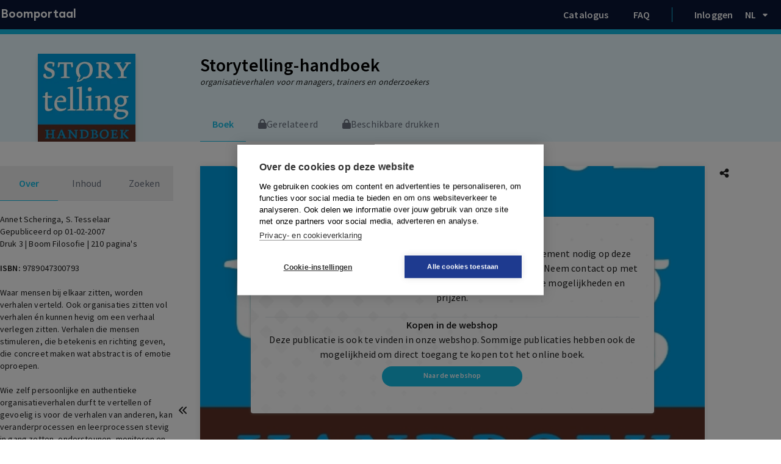

--- FILE ---
content_type: text/html; charset=utf-8
request_url: https://www.boomportaal.nl/boek/9789047300793
body_size: 39221
content:
<!DOCTYPE html><html lang="nl"><head><meta charSet="utf-8"/><meta name="viewport" content="width=device-width"/><meta name="next-head-count" content="2"/><script>(function(w,d,s,l,i){w[l]=w[l]||[];w[l].push({'gtm.start':
              new Date().getTime(),event:'gtm.js'});var f=d.getElementsByTagName(s)[0],
              j=d.createElement(s),dl=l!='dataLayer'?'&l='+l:'';j.async=true;j.src=
              'https://www.googletagmanager.com/gtm.js?id='+i+dl;f.parentNode.insertBefore(j,f);
              })(window,document,'script','dataLayer','GTM-K7LQ7W4');</script><script async="" src="https://www.googletagmanager.com/gtag/js?id=G-VM46JKXZNQ"></script><script>
            window.dataLayer = window.dataLayer || [];
            function gtag(){dataLayer.push(arguments);}
            gtag('js', new Date());
            gtag('config', 'G-VM46JKXZNQ', {
              page_path: window.location.pathname,
            });
          </script><link href="/fonts/Objektiv/stylesheet.css" type="text/css" rel="stylesheet"/><link rel="stylesheet" type="text/css" href="/jats-preview.css"/><link rel="stylesheet" type="text/css" href="/jats-methods-preview.css"/><link rel="stylesheet" type="text/css" href="/jats-methods-preview.css"/><meta name="emotion-insertion-point" content=""/><link rel="preconnect" href="https://fonts.gstatic.com" crossorigin /><link rel="preload" href="/_next/static/css/779c38b2f8d902f0.css" as="style"/><link rel="stylesheet" href="/_next/static/css/779c38b2f8d902f0.css" data-n-g=""/><noscript data-n-css=""></noscript><script defer="" nomodule="" src="/_next/static/chunks/polyfills-c67a75d1b6f99dc8.js"></script><script src="/nutrient-viewer/nutrient-viewer.js" defer="" data-nscript="beforeInteractive"></script><script src="/_next/static/chunks/webpack-663bd6c352c4d342.js" defer=""></script><script src="/_next/static/chunks/framework-314c182fa7e2bf37.js" defer=""></script><script src="/_next/static/chunks/main-4400891213ce4f56.js" defer=""></script><script src="/_next/static/chunks/pages/_app-4e7f2e19f3d0c397.js" defer=""></script><script src="/_next/static/chunks/75fc9c18-4321f959804bd28d.js" defer=""></script><script src="/_next/static/chunks/2438-6edefd2276253a7b.js" defer=""></script><script src="/_next/static/chunks/4830-e2242576f3981f46.js" defer=""></script><script src="/_next/static/chunks/8258-3709a79a27a6897b.js" defer=""></script><script src="/_next/static/chunks/8004-c1428e86381b063c.js" defer=""></script><script src="/_next/static/chunks/4402-88167685e104c87f.js" defer=""></script><script src="/_next/static/chunks/6886-cd622bb73340a0a7.js" defer=""></script><script src="/_next/static/chunks/6263-c989e8c5650247b5.js" defer=""></script><script src="/_next/static/chunks/7624-439b6f1f94ca3aff.js" defer=""></script><script src="/_next/static/chunks/5153-ff42cd0dcc0070a8.js" defer=""></script><script src="/_next/static/chunks/pages/boek/%5B...bookId%5D-b11b02f7f70384aa.js" defer=""></script><script src="/_next/static/94NkS9rS9lUdSuxP7Ec0Z/_buildManifest.js" defer=""></script><script src="/_next/static/94NkS9rS9lUdSuxP7Ec0Z/_ssgManifest.js" defer=""></script><style data-href="https://fonts.googleapis.com/css2?family=Source+Sans+Pro:wght@400;600&display=swap">@font-face{font-family:'Source Sans Pro';font-style:normal;font-weight:400;font-display:swap;src:url(https://fonts.gstatic.com/l/font?kit=6xK3dSBYKcSV-LCoeQqfX1RYOo3aPA&skey=1e026b1c27170b9b&v=v23) format('woff')}@font-face{font-family:'Source Sans Pro';font-style:normal;font-weight:600;font-display:swap;src:url(https://fonts.gstatic.com/l/font?kit=6xKydSBYKcSV-LCoeQqfX1RYOo3i54rAkw&skey=227a890402fab339&v=v23) format('woff')}@font-face{font-family:'Source Sans Pro';font-style:normal;font-weight:400;font-display:swap;src:url(https://fonts.gstatic.com/s/sourcesanspro/v23/6xK3dSBYKcSV-LCoeQqfX1RYOo3qNa7lujVj9_mf.woff2) format('woff2');unicode-range:U+0460-052F,U+1C80-1C8A,U+20B4,U+2DE0-2DFF,U+A640-A69F,U+FE2E-FE2F}@font-face{font-family:'Source Sans Pro';font-style:normal;font-weight:400;font-display:swap;src:url(https://fonts.gstatic.com/s/sourcesanspro/v23/6xK3dSBYKcSV-LCoeQqfX1RYOo3qPK7lujVj9_mf.woff2) format('woff2');unicode-range:U+0301,U+0400-045F,U+0490-0491,U+04B0-04B1,U+2116}@font-face{font-family:'Source Sans Pro';font-style:normal;font-weight:400;font-display:swap;src:url(https://fonts.gstatic.com/s/sourcesanspro/v23/6xK3dSBYKcSV-LCoeQqfX1RYOo3qNK7lujVj9_mf.woff2) format('woff2');unicode-range:U+1F00-1FFF}@font-face{font-family:'Source Sans Pro';font-style:normal;font-weight:400;font-display:swap;src:url(https://fonts.gstatic.com/s/sourcesanspro/v23/6xK3dSBYKcSV-LCoeQqfX1RYOo3qO67lujVj9_mf.woff2) format('woff2');unicode-range:U+0370-0377,U+037A-037F,U+0384-038A,U+038C,U+038E-03A1,U+03A3-03FF}@font-face{font-family:'Source Sans Pro';font-style:normal;font-weight:400;font-display:swap;src:url(https://fonts.gstatic.com/s/sourcesanspro/v23/6xK3dSBYKcSV-LCoeQqfX1RYOo3qN67lujVj9_mf.woff2) format('woff2');unicode-range:U+0102-0103,U+0110-0111,U+0128-0129,U+0168-0169,U+01A0-01A1,U+01AF-01B0,U+0300-0301,U+0303-0304,U+0308-0309,U+0323,U+0329,U+1EA0-1EF9,U+20AB}@font-face{font-family:'Source Sans Pro';font-style:normal;font-weight:400;font-display:swap;src:url(https://fonts.gstatic.com/s/sourcesanspro/v23/6xK3dSBYKcSV-LCoeQqfX1RYOo3qNq7lujVj9_mf.woff2) format('woff2');unicode-range:U+0100-02BA,U+02BD-02C5,U+02C7-02CC,U+02CE-02D7,U+02DD-02FF,U+0304,U+0308,U+0329,U+1D00-1DBF,U+1E00-1E9F,U+1EF2-1EFF,U+2020,U+20A0-20AB,U+20AD-20C0,U+2113,U+2C60-2C7F,U+A720-A7FF}@font-face{font-family:'Source Sans Pro';font-style:normal;font-weight:400;font-display:swap;src:url(https://fonts.gstatic.com/s/sourcesanspro/v23/6xK3dSBYKcSV-LCoeQqfX1RYOo3qOK7lujVj9w.woff2) format('woff2');unicode-range:U+0000-00FF,U+0131,U+0152-0153,U+02BB-02BC,U+02C6,U+02DA,U+02DC,U+0304,U+0308,U+0329,U+2000-206F,U+20AC,U+2122,U+2191,U+2193,U+2212,U+2215,U+FEFF,U+FFFD}@font-face{font-family:'Source Sans Pro';font-style:normal;font-weight:600;font-display:swap;src:url(https://fonts.gstatic.com/s/sourcesanspro/v23/6xKydSBYKcSV-LCoeQqfX1RYOo3i54rwmhdu3cOWxy40.woff2) format('woff2');unicode-range:U+0460-052F,U+1C80-1C8A,U+20B4,U+2DE0-2DFF,U+A640-A69F,U+FE2E-FE2F}@font-face{font-family:'Source Sans Pro';font-style:normal;font-weight:600;font-display:swap;src:url(https://fonts.gstatic.com/s/sourcesanspro/v23/6xKydSBYKcSV-LCoeQqfX1RYOo3i54rwkxdu3cOWxy40.woff2) format('woff2');unicode-range:U+0301,U+0400-045F,U+0490-0491,U+04B0-04B1,U+2116}@font-face{font-family:'Source Sans Pro';font-style:normal;font-weight:600;font-display:swap;src:url(https://fonts.gstatic.com/s/sourcesanspro/v23/6xKydSBYKcSV-LCoeQqfX1RYOo3i54rwmxdu3cOWxy40.woff2) format('woff2');unicode-range:U+1F00-1FFF}@font-face{font-family:'Source Sans Pro';font-style:normal;font-weight:600;font-display:swap;src:url(https://fonts.gstatic.com/s/sourcesanspro/v23/6xKydSBYKcSV-LCoeQqfX1RYOo3i54rwlBdu3cOWxy40.woff2) format('woff2');unicode-range:U+0370-0377,U+037A-037F,U+0384-038A,U+038C,U+038E-03A1,U+03A3-03FF}@font-face{font-family:'Source Sans Pro';font-style:normal;font-weight:600;font-display:swap;src:url(https://fonts.gstatic.com/s/sourcesanspro/v23/6xKydSBYKcSV-LCoeQqfX1RYOo3i54rwmBdu3cOWxy40.woff2) format('woff2');unicode-range:U+0102-0103,U+0110-0111,U+0128-0129,U+0168-0169,U+01A0-01A1,U+01AF-01B0,U+0300-0301,U+0303-0304,U+0308-0309,U+0323,U+0329,U+1EA0-1EF9,U+20AB}@font-face{font-family:'Source Sans Pro';font-style:normal;font-weight:600;font-display:swap;src:url(https://fonts.gstatic.com/s/sourcesanspro/v23/6xKydSBYKcSV-LCoeQqfX1RYOo3i54rwmRdu3cOWxy40.woff2) format('woff2');unicode-range:U+0100-02BA,U+02BD-02C5,U+02C7-02CC,U+02CE-02D7,U+02DD-02FF,U+0304,U+0308,U+0329,U+1D00-1DBF,U+1E00-1E9F,U+1EF2-1EFF,U+2020,U+20A0-20AB,U+20AD-20C0,U+2113,U+2C60-2C7F,U+A720-A7FF}@font-face{font-family:'Source Sans Pro';font-style:normal;font-weight:600;font-display:swap;src:url(https://fonts.gstatic.com/s/sourcesanspro/v23/6xKydSBYKcSV-LCoeQqfX1RYOo3i54rwlxdu3cOWxw.woff2) format('woff2');unicode-range:U+0000-00FF,U+0131,U+0152-0153,U+02BB-02BC,U+02C6,U+02DA,U+02DC,U+0304,U+0308,U+0329,U+2000-206F,U+20AC,U+2122,U+2191,U+2193,U+2212,U+2215,U+FEFF,U+FFFD}</style></head><body><noscript><iframe src="https://www.googletagmanager.com/ns.html?id=GTM-K7LQ7W4"
            height="0" width="0" style="display:none;visibility:hidden"></iframe></noscript><div id="__next"></div><script id="__NEXT_DATA__" type="application/json">{"props":{"pageProps":{"initialReduxState":{"core":{"portal":{"loading":false,"error":false,"errorMsg":"","navigation":[{"url":"overons","homepage":false,"pageId":"83ecead1af4e4f9483854dd4b646e75a","children":null,"collectionUuid":null,"journalUuid":null,"myMethodUuid":null,"caseLawUuid":null,"publicationLanguage":null},{"url":"Home","homepage":false,"pageId":"8d4db02f4eea4fa29adbb88a0352500c","children":null,"collectionUuid":null,"journalUuid":null,"myMethodUuid":null,"caseLawUuid":null,"publicationLanguage":null},{"url":"info","homepage":false,"pageId":"76e77314eb5b4658b20079dfedbf690d","children":null,"collectionUuid":null,"journalUuid":null,"myMethodUuid":null,"caseLawUuid":null,"publicationLanguage":null},{"url":"ict-box","homepage":false,"pageId":"0c66b16e73e54189a8ea847e0a9afae2","children":null,"collectionUuid":null,"journalUuid":null,"myMethodUuid":null,"caseLawUuid":null,"publicationLanguage":null},{"url":"mijn-boomportaal","homepage":false,"pageId":"2842ebcbec7b4d06ad6ab954e33610aa","children":null,"collectionUuid":null,"journalUuid":null,"myMethodUuid":null,"caseLawUuid":null,"publicationLanguage":null},{"url":"contact","homepage":false,"pageId":"81966ab17c12416282b3c3604fba3621","children":null,"collectionUuid":null,"journalUuid":null,"myMethodUuid":null,"caseLawUuid":null,"publicationLanguage":null},{"url":"boomuitgevers","homepage":false,"pageId":"80dcaf8d8c8a440e9d6a2fa4380ebb92","children":null,"collectionUuid":null,"journalUuid":null,"myMethodUuid":null,"caseLawUuid":null,"publicationLanguage":null},{"url":"drag-drop","homepage":false,"pageId":"1d13084db88a45dbafd130997450b845","children":null,"collectionUuid":null,"journalUuid":null,"myMethodUuid":null,"caseLawUuid":null,"publicationLanguage":null},{"url":"veelgesteldevragen","homepage":false,"pageId":"6f3a86573ea5445898778b1acfaf6a5c","children":null,"collectionUuid":null,"journalUuid":null,"myMethodUuid":null,"caseLawUuid":null,"publicationLanguage":null},{"url":"Home","homepage":true,"pageId":"8d4db02f4eea4fa29adbb88a0352500c","children":null,"collectionUuid":null,"journalUuid":null,"myMethodUuid":null,"caseLawUuid":null,"publicationLanguage":null},{"url":"onlineboekenboommedisch","homepage":false,"pageId":"5b590c6c525d43ae8d7dd621b298a040","children":[{"url":"home","homepage":false,"pageId":"5b590c6c525d43ae8d7dd621b298a040","children":null,"collectionUuid":null,"journalUuid":null,"myMethodUuid":null,"caseLawUuid":null,"publicationLanguage":null}],"collectionUuid":"ac755979e7684bf68f9f655d586eb122","journalUuid":null,"myMethodUuid":null,"caseLawUuid":null,"publicationLanguage":"default"},{"url":"online-boeken-Boom-Psychologie-Psychiatrie","homepage":false,"pageId":"b4fc3d26c0c24dd4a543ae6fec360b38","children":[{"url":"home","homepage":false,"pageId":"b4fc3d26c0c24dd4a543ae6fec360b38","children":null,"collectionUuid":null,"journalUuid":null,"myMethodUuid":null,"caseLawUuid":null,"publicationLanguage":null}],"collectionUuid":"d3fa6b4e3e7240e596ddcdfc2fe71f52","journalUuid":null,"myMethodUuid":null,"caseLawUuid":null,"publicationLanguage":"default"},{"url":"boomstreamr","homepage":false,"pageId":"c974cc6dd0a24f54a1109b45bb17faf2","children":[{"url":"home","homepage":false,"pageId":"c974cc6dd0a24f54a1109b45bb17faf2","children":null,"collectionUuid":null,"journalUuid":null,"myMethodUuid":null,"caseLawUuid":null,"publicationLanguage":null}],"collectionUuid":"f6da8affd9e847c28626b02c8dd9a84a","journalUuid":null,"myMethodUuid":null,"caseLawUuid":null,"publicationLanguage":"default"},{"url":"gemeente","homepage":false,"pageId":"17e7b23b00f546339c010e01721bcf04","children":[{"url":"home","homepage":false,"pageId":"17e7b23b00f546339c010e01721bcf04","children":null,"collectionUuid":null,"journalUuid":null,"myMethodUuid":null,"caseLawUuid":null,"publicationLanguage":null},{"url":"bestuur","homepage":false,"pageId":"4afdcb1e4f3c46d496123d225381db1a","children":null,"collectionUuid":null,"journalUuid":null,"myMethodUuid":null,"caseLawUuid":null,"publicationLanguage":null}],"collectionUuid":"4fda7b9ddd834ddeb8635c2fe300e927","journalUuid":null,"myMethodUuid":null,"caseLawUuid":null,"publicationLanguage":"default"},{"url":"rechtspraak_updates","homepage":false,"pageId":"0ec0a2552f0d49a8bcf9702918256d7f","children":[{"url":"Rechtspraak Updates","homepage":false,"pageId":"0ec0a2552f0d49a8bcf9702918256d7f","children":null,"collectionUuid":null,"journalUuid":null,"myMethodUuid":null,"caseLawUuid":null,"publicationLanguage":null}],"collectionUuid":"940ec35098114990a9babfb10d4416e0","journalUuid":null,"myMethodUuid":null,"caseLawUuid":null,"publicationLanguage":"default"},{"url":"juridische_tijdschriften","homepage":false,"pageId":"575400ab33764434a502b3aa5a9ec4f0","children":[{"url":"Home","homepage":false,"pageId":"575400ab33764434a502b3aa5a9ec4f0","children":null,"collectionUuid":null,"journalUuid":null,"myMethodUuid":null,"caseLawUuid":null,"publicationLanguage":null}],"collectionUuid":"8e491c7e9289480aaad852dccb8c8a59","journalUuid":null,"myMethodUuid":null,"caseLawUuid":null,"publicationLanguage":"default"},{"url":"Communicatievoorhethogerberoepsonderwijs","homepage":false,"pageId":"2215938a08e34b79bd3bb2408c88f6b6","children":[{"url":"home","homepage":false,"pageId":"2215938a08e34b79bd3bb2408c88f6b6","children":null,"collectionUuid":null,"journalUuid":null,"myMethodUuid":null,"caseLawUuid":null,"publicationLanguage":null}],"collectionUuid":"9e8d5954843148bd8d4282f4a17b9d9e","journalUuid":null,"myMethodUuid":null,"caseLawUuid":null,"publicationLanguage":"default"},{"url":"online-invloed","homepage":false,"pageId":"6b98d1b7e4564e47a9ac48e34e59fd2c","children":[{"url":"home","homepage":false,"pageId":"6b98d1b7e4564e47a9ac48e34e59fd2c","children":null,"collectionUuid":null,"journalUuid":null,"myMethodUuid":null,"caseLawUuid":null,"publicationLanguage":null}],"collectionUuid":"d1d080a30f9c48e8985e0207c59778a6","journalUuid":null,"myMethodUuid":null,"caseLawUuid":null,"publicationLanguage":"default"},{"url":"studieboekenmettraintool","homepage":false,"pageId":"8b840b912b8b4768a947d94f168d9849","children":[{"url":"home","homepage":false,"pageId":"8b840b912b8b4768a947d94f168d9849","children":null,"collectionUuid":null,"journalUuid":null,"myMethodUuid":null,"caseLawUuid":null,"publicationLanguage":null}],"collectionUuid":"d5e574b8e5d14351b9faf81e4aa19a8a","journalUuid":null,"myMethodUuid":null,"caseLawUuid":null,"publicationLanguage":"default"},{"url":"mymethods","homepage":false,"pageId":"e76009bd87e240139ba5ebedd65cc313","children":[{"url":"home","homepage":false,"pageId":"e76009bd87e240139ba5ebedd65cc313","children":null,"collectionUuid":null,"journalUuid":null,"myMethodUuid":null,"caseLawUuid":null,"publicationLanguage":null}],"collectionUuid":"94addc52228b442f8758a77407397752","journalUuid":null,"myMethodUuid":null,"caseLawUuid":null,"publicationLanguage":"default"},{"url":"coachlink","homepage":false,"pageId":"900eeaf833e948e1aaaa1b4de5526bb9","children":[{"url":"home","homepage":false,"pageId":"900eeaf833e948e1aaaa1b4de5526bb9","children":null,"collectionUuid":null,"journalUuid":null,"myMethodUuid":null,"caseLawUuid":null,"publicationLanguage":null}],"collectionUuid":"ab4fead80c574a989704f263e40b0dc5","journalUuid":null,"myMethodUuid":null,"caseLawUuid":null,"publicationLanguage":"default"},{"url":"CenR","homepage":false,"pageId":"7cf42f01be38400cb5f441aed3fa8f56","children":[{"url":"home","homepage":false,"pageId":"7cf42f01be38400cb5f441aed3fa8f56","children":null,"collectionUuid":null,"journalUuid":null,"myMethodUuid":null,"caseLawUuid":null,"publicationLanguage":null}],"collectionUuid":null,"journalUuid":"110455dbb3264771954dd164f8b2f8cf","myMethodUuid":null,"caseLawUuid":null,"publicationLanguage":"nl"},{"url":"OenF","homepage":false,"pageId":"85a20f8367644c2a867e8948ff997cb8","children":[{"url":"Home","homepage":false,"pageId":"85a20f8367644c2a867e8948ff997cb8","children":null,"collectionUuid":null,"journalUuid":null,"myMethodUuid":null,"caseLawUuid":null,"publicationLanguage":null}],"collectionUuid":null,"journalUuid":"f47551d26fc948139fb22b9d17de5071","myMethodUuid":null,"caseLawUuid":null,"publicationLanguage":"nl"},{"url":"BO","homepage":false,"pageId":"1c3091c481624343911595f48efb9076","children":[{"url":"Bijdrage aanleveren","homepage":false,"pageId":"c85fa023013c4df09e8284766c7b45d0","children":null,"collectionUuid":null,"journalUuid":null,"myMethodUuid":null,"caseLawUuid":null,"publicationLanguage":null},{"url":"Links","homepage":false,"pageId":"9dbf6747e1b44e14bf7f929e79b9bc32","children":null,"collectionUuid":null,"journalUuid":null,"myMethodUuid":null,"caseLawUuid":null,"publicationLanguage":null},{"url":"Redactie","homepage":false,"pageId":"a37595e5188c44ff98458d6dc7e92a68","children":null,"collectionUuid":null,"journalUuid":null,"myMethodUuid":null,"caseLawUuid":null,"publicationLanguage":null},{"url":"Home","homepage":false,"pageId":"1c3091c481624343911595f48efb9076","children":null,"collectionUuid":null,"journalUuid":null,"myMethodUuid":null,"caseLawUuid":null,"publicationLanguage":null},{"url":"About","homepage":false,"pageId":"6d2894dd877d4a0d878ffd5572cfbe44","children":null,"collectionUuid":null,"journalUuid":null,"myMethodUuid":null,"caseLawUuid":null,"publicationLanguage":null}],"collectionUuid":null,"journalUuid":"614ec384c08740d0b9072f6ad6166d46","myMethodUuid":null,"caseLawUuid":null,"publicationLanguage":"nl"},{"url":"Bk","homepage":false,"pageId":"40da545b7694475baf33bd5e884e0950","children":[{"url":"Home","homepage":false,"pageId":"40da545b7694475baf33bd5e884e0950","children":null,"collectionUuid":null,"journalUuid":null,"myMethodUuid":null,"caseLawUuid":null,"publicationLanguage":null}],"collectionUuid":null,"journalUuid":"86d8179f451846eaaaf668365e305f50","myMethodUuid":null,"caseLawUuid":null,"publicationLanguage":"nl"},{"url":"HenR","homepage":false,"pageId":"32e3a986a3a9452292a4edab6c8e5e9d","children":[{"url":"Home","homepage":false,"pageId":"32e3a986a3a9452292a4edab6c8e5e9d","children":null,"collectionUuid":null,"journalUuid":null,"myMethodUuid":null,"caseLawUuid":null,"publicationLanguage":null}],"collectionUuid":null,"journalUuid":"f0f578be6873417ab16e479dcd0c4825","myMethodUuid":null,"caseLawUuid":null,"publicationLanguage":"nl"},{"url":"TE","homepage":false,"pageId":"61640a0234224bbfa16adc7b8897955c","children":[{"url":"Home","homepage":false,"pageId":"61640a0234224bbfa16adc7b8897955c","children":null,"collectionUuid":null,"journalUuid":null,"myMethodUuid":null,"caseLawUuid":null,"publicationLanguage":null}],"collectionUuid":null,"journalUuid":"36c64650fadb448bbca175a3e0bd40af","myMethodUuid":null,"caseLawUuid":null,"publicationLanguage":"nl"},{"url":"CMJ","homepage":false,"pageId":"e18ea81020f647a3b4c761edea1e5745","children":[{"url":"home","homepage":false,"pageId":"e18ea81020f647a3b4c761edea1e5745","children":null,"collectionUuid":null,"journalUuid":null,"myMethodUuid":null,"caseLawUuid":null,"publicationLanguage":null}],"collectionUuid":null,"journalUuid":"7602809d39884315a1f1fa271f05f39e","myMethodUuid":null,"caseLawUuid":null,"publicationLanguage":"nl"},{"url":"CAYILIR","homepage":false,"pageId":"937e3b33a2dc4c06b1c777e8817f6657","children":[{"url":"Home","homepage":false,"pageId":"937e3b33a2dc4c06b1c777e8817f6657","children":null,"collectionUuid":null,"journalUuid":null,"myMethodUuid":null,"caseLawUuid":null,"publicationLanguage":null}],"collectionUuid":null,"journalUuid":"70a3b3cefcee48c1ae949805c1d4172f","myMethodUuid":null,"caseLawUuid":null,"publicationLanguage":"nl"},{"url":"PMSv","homepage":false,"pageId":"b77b70d8b9f546888dd4aabcb13edd55","children":[{"url":"Over","homepage":false,"pageId":"b55d9edfd22a4f678f97ebe2e2bba0e3","children":null,"collectionUuid":null,"journalUuid":null,"myMethodUuid":null,"caseLawUuid":null,"publicationLanguage":null},{"url":"Redactioneel","homepage":false,"pageId":"c8c6d12d61cd4ace8ee6dafe1340e1fc","children":null,"collectionUuid":null,"journalUuid":null,"myMethodUuid":null,"caseLawUuid":null,"publicationLanguage":null},{"url":"Redactie","homepage":false,"pageId":"4604507671434049b3f370230f95f178","children":null,"collectionUuid":null,"journalUuid":null,"myMethodUuid":null,"caseLawUuid":null,"publicationLanguage":null},{"url":"home","homepage":false,"pageId":"b77b70d8b9f546888dd4aabcb13edd55","children":null,"collectionUuid":null,"journalUuid":null,"myMethodUuid":null,"caseLawUuid":null,"publicationLanguage":null}],"collectionUuid":null,"journalUuid":"8e6ae2e0ebd2497e94b0c42b1171475d","myMethodUuid":null,"caseLawUuid":null,"publicationLanguage":"nl"},{"url":"GDW","homepage":false,"pageId":"4e4e8b3997d440e88e0ce30bd9a5a3ce","children":[{"url":"home","homepage":false,"pageId":"4e4e8b3997d440e88e0ce30bd9a5a3ce","children":null,"collectionUuid":null,"journalUuid":null,"myMethodUuid":null,"caseLawUuid":null,"publicationLanguage":null}],"collectionUuid":null,"journalUuid":"da0cbc3a7e8f49169d952163559ca44d","myMethodUuid":null,"caseLawUuid":null,"publicationLanguage":"nl"},{"url":"TO","homepage":false,"pageId":"01285f17befa476ba9f7c746f4f0837f","children":[{"url":"Tijdschrift_voor_omgevingsrecht","homepage":false,"pageId":"01285f17befa476ba9f7c746f4f0837f","children":null,"collectionUuid":null,"journalUuid":null,"myMethodUuid":null,"caseLawUuid":null,"publicationLanguage":null}],"collectionUuid":null,"journalUuid":"9aa4d9bb75d74442824e51be3ffaf8d2","myMethodUuid":null,"caseLawUuid":null,"publicationLanguage":"nl"},{"url":"NtER","homepage":false,"pageId":"58efde68f7b745a6b6c0425e7d197f04","children":[{"url":"Home","homepage":false,"pageId":"58efde68f7b745a6b6c0425e7d197f04","children":null,"collectionUuid":null,"journalUuid":null,"myMethodUuid":null,"caseLawUuid":null,"publicationLanguage":null}],"collectionUuid":null,"journalUuid":"997665ec5c5146e1aea1761529801dc9","myMethodUuid":null,"caseLawUuid":null,"publicationLanguage":"nl"},{"url":"Bw","homepage":false,"pageId":"daa88b0c3d2a4b9482183f8ba066be47","children":[{"url":"Home","homepage":false,"pageId":"daa88b0c3d2a4b9482183f8ba066be47","children":null,"collectionUuid":null,"journalUuid":null,"myMethodUuid":null,"caseLawUuid":null,"publicationLanguage":null}],"collectionUuid":null,"journalUuid":"a094223cc08c42fbae1163571e2bed4f","myMethodUuid":null,"caseLawUuid":null,"publicationLanguage":"nl"},{"url":"ArA","homepage":false,"pageId":"b4db6b6048f045f4b98e7dcc62e0b4e4","children":[{"url":"Home","homepage":false,"pageId":"b4db6b6048f045f4b98e7dcc62e0b4e4","children":null,"collectionUuid":null,"journalUuid":null,"myMethodUuid":null,"caseLawUuid":null,"publicationLanguage":null}],"collectionUuid":null,"journalUuid":"7959b79782bf4aa3a04df5c9e718dd9a","myMethodUuid":null,"caseLawUuid":null,"publicationLanguage":"nl"},{"url":"TvRRB","homepage":false,"pageId":"e374a391ee3547eaaf216e24c7af6152","children":[{"url":"Tijdschrift_voor_Religie_Recht_en_Beleid","homepage":false,"pageId":"e374a391ee3547eaaf216e24c7af6152","children":null,"collectionUuid":null,"journalUuid":null,"myMethodUuid":null,"caseLawUuid":null,"publicationLanguage":null}],"collectionUuid":null,"journalUuid":"ccdcee1986e5455d9b846b58d94daf15","myMethodUuid":null,"caseLawUuid":null,"publicationLanguage":"nl"},{"url":"EJLR","homepage":false,"pageId":"960bfe8dcf574f06a2902edcecf1fe21","children":[{"url":"Home","homepage":false,"pageId":"960bfe8dcf574f06a2902edcecf1fe21","children":null,"collectionUuid":null,"journalUuid":null,"myMethodUuid":null,"caseLawUuid":null,"publicationLanguage":null}],"collectionUuid":null,"journalUuid":"e17ae7b8ce1e40d5a2e1d564b13de2ea","myMethodUuid":null,"caseLawUuid":null,"publicationLanguage":"nl"},{"url":"TvCR","homepage":false,"pageId":"7f97b1b374f542e5b45410f3c11a7f6f","children":[{"url":"Home","homepage":false,"pageId":"7f97b1b374f542e5b45410f3c11a7f6f","children":null,"collectionUuid":null,"journalUuid":null,"myMethodUuid":null,"caseLawUuid":null,"publicationLanguage":null}],"collectionUuid":null,"journalUuid":"83f13fb406cc4d64a4196588f2fbf6bc","myMethodUuid":null,"caseLawUuid":null,"publicationLanguage":"nl"},{"url":"HYIEL","homepage":false,"pageId":"ccc531b8b5fa4201a174d69a90658e2d","children":[{"url":"home","homepage":false,"pageId":"ccc531b8b5fa4201a174d69a90658e2d","children":null,"collectionUuid":null,"journalUuid":null,"myMethodUuid":null,"caseLawUuid":null,"publicationLanguage":null}],"collectionUuid":null,"journalUuid":"ddef299646e64a2290ab56bc4d99493d","myMethodUuid":null,"caseLawUuid":null,"publicationLanguage":"nl"},{"url":"PLC","homepage":false,"pageId":"c6689c9ca89f4e6f9d2f27ceb7a31563","children":[{"url":"Home","homepage":false,"pageId":"c6689c9ca89f4e6f9d2f27ceb7a31563","children":null,"collectionUuid":null,"journalUuid":null,"myMethodUuid":null,"caseLawUuid":null,"publicationLanguage":null}],"collectionUuid":null,"journalUuid":"2e11aa250082403bbce8efebbb0b93f6","myMethodUuid":null,"caseLawUuid":null,"publicationLanguage":"nl"},{"url":"MO","homepage":false,"pageId":"92ef708b8c3b468a8f3556f8115607b5","children":[{"url":"home","homepage":false,"pageId":"92ef708b8c3b468a8f3556f8115607b5","children":null,"collectionUuid":null,"journalUuid":null,"myMethodUuid":null,"caseLawUuid":null,"publicationLanguage":null}],"collectionUuid":null,"journalUuid":"54d06b4a51524918bbd9db2701ba60fa","myMethodUuid":null,"caseLawUuid":null,"publicationLanguage":"nl"},{"url":"ARBAC","homepage":false,"pageId":"ccd6bfd687e142cd97a296924cd6f8e1","children":[{"url":"Home","homepage":false,"pageId":"ccd6bfd687e142cd97a296924cd6f8e1","children":null,"collectionUuid":null,"journalUuid":null,"myMethodUuid":null,"caseLawUuid":null,"publicationLanguage":null}],"collectionUuid":null,"journalUuid":"f380a3fb68f046a7bb699a081eb28584","myMethodUuid":null,"caseLawUuid":null,"publicationLanguage":"nl"},{"url":"TMD","homepage":false,"pageId":"c133e371451b4852a1b79040bd00288f","children":[{"url":"home","homepage":false,"pageId":"c133e371451b4852a1b79040bd00288f","children":null,"collectionUuid":null,"journalUuid":null,"myMethodUuid":null,"caseLawUuid":null,"publicationLanguage":null}],"collectionUuid":null,"journalUuid":"5f47af50c7f14837b4c7337cd1146c9c","myMethodUuid":null,"caseLawUuid":null,"publicationLanguage":"nl"},{"url":"NJLP","homepage":false,"pageId":"628de5db1be94043bb8047f596fdaf59","children":[{"url":"Submit an article","homepage":false,"pageId":"65b624dfd3d644efac1c5caeb5b866bf","children":null,"collectionUuid":null,"journalUuid":null,"myMethodUuid":null,"caseLawUuid":null,"publicationLanguage":null},{"url":"Editorial Board","homepage":false,"pageId":"1eee3da257554a2dbd93330435e86f4a","children":null,"collectionUuid":null,"journalUuid":null,"myMethodUuid":null,"caseLawUuid":null,"publicationLanguage":null},{"url":"About","homepage":false,"pageId":"e7d32f1bfe58420c8660a4f23fb59392","children":null,"collectionUuid":null,"journalUuid":null,"myMethodUuid":null,"caseLawUuid":null,"publicationLanguage":null},{"url":"home","homepage":false,"pageId":"628de5db1be94043bb8047f596fdaf59","children":null,"collectionUuid":null,"journalUuid":null,"myMethodUuid":null,"caseLawUuid":null,"publicationLanguage":null}],"collectionUuid":null,"journalUuid":"34bfd22049074c00a99e618d1d808840","myMethodUuid":null,"caseLawUuid":null,"publicationLanguage":"nl"},{"url":"NALL","homepage":false,"pageId":"55b47982be1948d3b74a42b78aa6d714","children":[{"url":"Home","homepage":false,"pageId":"55b47982be1948d3b74a42b78aa6d714","children":null,"collectionUuid":null,"journalUuid":null,"myMethodUuid":null,"caseLawUuid":null,"publicationLanguage":null}],"collectionUuid":null,"journalUuid":"700b54236ec94cdb86aab601146f1865","myMethodUuid":null,"caseLawUuid":null,"publicationLanguage":"nl"},{"url":"TBSenH","homepage":false,"pageId":"9129c1faeb1b4a2a8e3e0018c1931c77","children":[{"url":"Home","homepage":false,"pageId":"9129c1faeb1b4a2a8e3e0018c1931c77","children":null,"collectionUuid":null,"journalUuid":null,"myMethodUuid":null,"caseLawUuid":null,"publicationLanguage":null}],"collectionUuid":null,"journalUuid":"2222ddd46cd64d1e839e12b031e247c0","myMethodUuid":null,"caseLawUuid":null,"publicationLanguage":"nl"},{"url":"RP","homepage":false,"pageId":"6a76275817a643a48e6c6d1547012c10","children":[{"url":"home","homepage":false,"pageId":"6a76275817a643a48e6c6d1547012c10","children":null,"collectionUuid":null,"journalUuid":null,"myMethodUuid":null,"caseLawUuid":null,"publicationLanguage":null}],"collectionUuid":null,"journalUuid":"6972056372f34822974e850da6c27f4c","myMethodUuid":null,"caseLawUuid":null,"publicationLanguage":"nl"},{"url":"CD","homepage":false,"pageId":"682a0f1de4bc44fb8f67fb7fe142ce43","children":[{"url":"Home","homepage":false,"pageId":"682a0f1de4bc44fb8f67fb7fe142ce43","children":null,"collectionUuid":null,"journalUuid":null,"myMethodUuid":null,"caseLawUuid":null,"publicationLanguage":null},{"url":"redactie","homepage":false,"pageId":"89d07c6f255c4caeb942406e453d99b1","children":null,"collectionUuid":null,"journalUuid":null,"myMethodUuid":null,"caseLawUuid":null,"publicationLanguage":null}],"collectionUuid":null,"journalUuid":"cb984165456e478c95bee9351876797f","myMethodUuid":null,"caseLawUuid":null,"publicationLanguage":"nl"},{"url":"IJODR","homepage":false,"pageId":"83d4cd302af74ee8943b08935eedd7c7","children":[{"url":"Home","homepage":false,"pageId":"83d4cd302af74ee8943b08935eedd7c7","children":null,"collectionUuid":null,"journalUuid":null,"myMethodUuid":null,"caseLawUuid":null,"publicationLanguage":null}],"collectionUuid":null,"journalUuid":"91f4f7d0878940f28e6aa1dd1ed00eb7","myMethodUuid":null,"caseLawUuid":null,"publicationLanguage":"nl"},{"url":"TS","homepage":false,"pageId":"8d775fc50c9c4768aa28258b8b232c11","children":[{"url":"Home","homepage":false,"pageId":"8d775fc50c9c4768aa28258b8b232c11","children":null,"collectionUuid":null,"journalUuid":null,"myMethodUuid":null,"caseLawUuid":null,"publicationLanguage":null}],"collectionUuid":null,"journalUuid":"034b4b59974e4cf5bee2ca8636530bb4","myMethodUuid":null,"caseLawUuid":null,"publicationLanguage":"nl"},{"url":"SJB","homepage":false,"pageId":"bf2791de53d8489cba6262a08fc0305d","children":[{"url":"Home","homepage":false,"pageId":"bf2791de53d8489cba6262a08fc0305d","children":null,"collectionUuid":null,"journalUuid":null,"myMethodUuid":null,"caseLawUuid":null,"publicationLanguage":null}],"collectionUuid":null,"journalUuid":"c197dbd5bdf64b62b1d5368092e43feb","myMethodUuid":null,"caseLawUuid":null,"publicationLanguage":"nl"},{"url":"EELC","homepage":false,"pageId":"c6d88d6f3a11457e9f1755fbcc1a2fd1","children":[{"url":"Home","homepage":false,"pageId":"c6d88d6f3a11457e9f1755fbcc1a2fd1","children":null,"collectionUuid":null,"journalUuid":null,"myMethodUuid":null,"caseLawUuid":null,"publicationLanguage":null}],"collectionUuid":null,"journalUuid":"f4db38a8b1b949f6b142936760c67d95","myMethodUuid":null,"caseLawUuid":null,"publicationLanguage":"nl"},{"url":"IJCER","homepage":false,"pageId":"802f72947ac643c9a506c110c5b153fe","children":[{"url":"Home","homepage":false,"pageId":"802f72947ac643c9a506c110c5b153fe","children":null,"collectionUuid":null,"journalUuid":null,"myMethodUuid":null,"caseLawUuid":null,"publicationLanguage":null}],"collectionUuid":null,"journalUuid":"9e10a2c6c64841c4858e2f69fab5229e","myMethodUuid":null,"caseLawUuid":null,"publicationLanguage":"nl"},{"url":"TMSv","homepage":false,"pageId":"e20e230e0073466d9a8441f424b3c588","children":[{"url":"Home","homepage":false,"pageId":"e20e230e0073466d9a8441f424b3c588","children":null,"collectionUuid":null,"journalUuid":null,"myMethodUuid":null,"caseLawUuid":null,"publicationLanguage":null}],"collectionUuid":null,"journalUuid":"46ebc354ad214dce83b7ec41e102b835","myMethodUuid":null,"caseLawUuid":null,"publicationLanguage":"nl"},{"url":"PVVR","homepage":false,"pageId":"86eb295f9fe74c9cb3d13ea92dff1bd5","children":[{"url":"Home","homepage":false,"pageId":"86eb295f9fe74c9cb3d13ea92dff1bd5","children":null,"collectionUuid":null,"journalUuid":null,"myMethodUuid":null,"caseLawUuid":null,"publicationLanguage":null}],"collectionUuid":null,"journalUuid":"907b0e3a03bc48b18b39e8850c249356","myMethodUuid":null,"caseLawUuid":null,"publicationLanguage":"nl"},{"url":"IISL","homepage":false,"pageId":"15b47b2432184e13aa103c0607a2e9f6","children":[{"url":"Home","homepage":false,"pageId":"15b47b2432184e13aa103c0607a2e9f6","children":null,"collectionUuid":null,"journalUuid":null,"myMethodUuid":null,"caseLawUuid":null,"publicationLanguage":null}],"collectionUuid":null,"journalUuid":"bbc5522ba39f40f59e04f1fc232e4dde","myMethodUuid":null,"caseLawUuid":null,"publicationLanguage":"nl"},{"url":"RM","homepage":false,"pageId":"483f6aa5b8c44bedb719833f2c036298","children":[{"url":"Home","homepage":false,"pageId":"483f6aa5b8c44bedb719833f2c036298","children":null,"collectionUuid":null,"journalUuid":null,"myMethodUuid":null,"caseLawUuid":null,"publicationLanguage":null}],"collectionUuid":null,"journalUuid":"ed317d3d0059445f9cf71717713ad3d9","myMethodUuid":null,"caseLawUuid":null,"publicationLanguage":"nl"},{"url":"LaM","homepage":false,"pageId":"5feac288ec1d4320868291d72b345365","children":[{"url":"Blogs","homepage":false,"pageId":"5867e2987666402c9b0bda65d480fa27","children":null,"collectionUuid":null,"journalUuid":null,"myMethodUuid":null,"caseLawUuid":null,"publicationLanguage":null},{"url":"Editorial Board","homepage":false,"pageId":"5d0f7f342e81452d9ba24c8d62d78ab0","children":null,"collectionUuid":null,"journalUuid":null,"myMethodUuid":null,"caseLawUuid":null,"publicationLanguage":null},{"url":"Submit an article","homepage":false,"pageId":"035282a08df5415a8b477273ceb6d26f","children":null,"collectionUuid":null,"journalUuid":null,"myMethodUuid":null,"caseLawUuid":null,"publicationLanguage":null},{"url":"Notifications","homepage":false,"pageId":"4162d5bd9b044f328e93b49b34afb814","children":null,"collectionUuid":null,"journalUuid":null,"myMethodUuid":null,"caseLawUuid":null,"publicationLanguage":null},{"url":"Open Access Policy","homepage":false,"pageId":"bef4eda7220e474bbee391ecc8006328","children":null,"collectionUuid":null,"journalUuid":null,"myMethodUuid":null,"caseLawUuid":null,"publicationLanguage":null},{"url":"Events","homepage":false,"pageId":"436dc0e2824d4301b3b08eb6572719d6","children":null,"collectionUuid":null,"journalUuid":null,"myMethodUuid":null,"caseLawUuid":null,"publicationLanguage":null},{"url":"home","homepage":false,"pageId":"5feac288ec1d4320868291d72b345365","children":null,"collectionUuid":null,"journalUuid":null,"myMethodUuid":null,"caseLawUuid":null,"publicationLanguage":null}],"collectionUuid":null,"journalUuid":"2432555805744fc19924892e6a7d2fdb","myMethodUuid":null,"caseLawUuid":null,"publicationLanguage":"nl"},{"url":"HJJ","homepage":false,"pageId":"db4077b1e7c944d1bd2e2cc23271fe08","children":[{"url":"Home","homepage":false,"pageId":"db4077b1e7c944d1bd2e2cc23271fe08","children":null,"collectionUuid":null,"journalUuid":null,"myMethodUuid":null,"caseLawUuid":null,"publicationLanguage":null}],"collectionUuid":null,"journalUuid":"23cfb6032a0f495784a8e6928de2f2ab","myMethodUuid":null,"caseLawUuid":null,"publicationLanguage":"nl"},{"url":"StAB","homepage":false,"pageId":"f41999619fae4df59eebb6fa5b1e4bf9","children":[{"url":"Home","homepage":false,"pageId":"f41999619fae4df59eebb6fa5b1e4bf9","children":null,"collectionUuid":null,"journalUuid":null,"myMethodUuid":null,"caseLawUuid":null,"publicationLanguage":null}],"collectionUuid":null,"journalUuid":"79f6cb21fa974df8a833f38012c2bd3f","myMethodUuid":null,"caseLawUuid":null,"publicationLanguage":"nl"},{"url":"TG","homepage":false,"pageId":"fe65f1d391d94fac9761bcd735f7f11d","children":[{"url":"Home","homepage":false,"pageId":"fe65f1d391d94fac9761bcd735f7f11d","children":null,"collectionUuid":null,"journalUuid":null,"myMethodUuid":null,"caseLawUuid":null,"publicationLanguage":null}],"collectionUuid":null,"journalUuid":"4f36f5be30d64c74a9f7976c8e388d2a","myMethodUuid":null,"caseLawUuid":null,"publicationLanguage":"nl"},{"url":"NP","homepage":false,"pageId":"44017f76613241a980711acb26a2602c","children":[{"url":"home","homepage":false,"pageId":"44017f76613241a980711acb26a2602c","children":null,"collectionUuid":null,"journalUuid":null,"myMethodUuid":null,"caseLawUuid":null,"publicationLanguage":null}],"collectionUuid":null,"journalUuid":"c59fdb3efd2a486fa97aeba77f889261","myMethodUuid":null,"caseLawUuid":null,"publicationLanguage":"nl"},{"url":"EEYHR","homepage":false,"pageId":"2692aaf49a2e4a7ea8bd8707ce1dcd2f","children":[{"url":"home","homepage":false,"pageId":"2692aaf49a2e4a7ea8bd8707ce1dcd2f","children":null,"collectionUuid":null,"journalUuid":null,"myMethodUuid":null,"caseLawUuid":null,"publicationLanguage":null}],"collectionUuid":null,"journalUuid":"3d49f6afaf364c86b5ebf43638debcce","myMethodUuid":null,"caseLawUuid":null,"publicationLanguage":"nl"},{"url":"ST","homepage":false,"pageId":"b299b3eac58843f6b47ed8df43f4d52b","children":[{"url":"home","homepage":false,"pageId":"b299b3eac58843f6b47ed8df43f4d52b","children":null,"collectionUuid":null,"journalUuid":null,"myMethodUuid":null,"caseLawUuid":null,"publicationLanguage":null}],"collectionUuid":null,"journalUuid":"17fb96a785e6406196a54d03e62f6634","myMethodUuid":null,"caseLawUuid":null,"publicationLanguage":"nl"},{"url":"TvO","homepage":false,"pageId":"178a2b9b2e6540e0bdf0cd51f593e591","children":[{"url":"home","homepage":false,"pageId":"178a2b9b2e6540e0bdf0cd51f593e591","children":null,"collectionUuid":null,"journalUuid":null,"myMethodUuid":null,"caseLawUuid":null,"publicationLanguage":null}],"collectionUuid":null,"journalUuid":"04b6e1ca603d4bfc91374c3e0653166e","myMethodUuid":null,"caseLawUuid":null,"publicationLanguage":"nl"},{"url":"PA","homepage":false,"pageId":"a7c1d1fd84044bf69ecb34697289a6de","children":[{"url":"home","homepage":false,"pageId":"a7c1d1fd84044bf69ecb34697289a6de","children":null,"collectionUuid":null,"journalUuid":null,"myMethodUuid":null,"caseLawUuid":null,"publicationLanguage":null}],"collectionUuid":null,"journalUuid":"6c5e0817642247a6a09f3972ecaa2db5","myMethodUuid":null,"caseLawUuid":null,"publicationLanguage":"nl"},{"url":"DAR","homepage":false,"pageId":"dfa8625264624b1eb7bb92e46e166801","children":[{"url":"Home","homepage":false,"pageId":"dfa8625264624b1eb7bb92e46e166801","children":null,"collectionUuid":null,"journalUuid":null,"myMethodUuid":null,"caseLawUuid":null,"publicationLanguage":null}],"collectionUuid":null,"journalUuid":"a2f7a29d15b4413687a3961721f3c7d0","myMethodUuid":null,"caseLawUuid":null,"publicationLanguage":"nl"},{"url":"VSZ","homepage":false,"pageId":"e9110cab1c044ee89c92a543e9e0214d","children":[{"url":"Home","homepage":false,"pageId":"e9110cab1c044ee89c92a543e9e0214d","children":null,"collectionUuid":null,"journalUuid":null,"myMethodUuid":null,"caseLawUuid":null,"publicationLanguage":null}],"collectionUuid":null,"journalUuid":"4d92e5d6bbe54d1fa6dacbc9e7f912f2","myMethodUuid":null,"caseLawUuid":null,"publicationLanguage":"nl"},{"url":"AB","homepage":false,"pageId":"6d343d73b2c44cae923cc600cdfee7db","children":[{"url":"home","homepage":false,"pageId":"6d343d73b2c44cae923cc600cdfee7db","children":null,"collectionUuid":null,"journalUuid":null,"myMethodUuid":null,"caseLawUuid":null,"publicationLanguage":null}],"collectionUuid":null,"journalUuid":"8cf53edfc4cb438c8eef284167c6af9b","myMethodUuid":null,"caseLawUuid":null,"publicationLanguage":"nl"},{"url":"TvV","homepage":false,"pageId":"eed0542fe56a424f8f1f2b4d40c450b8","children":[{"url":"Tijdschrift_voor_Veiligheid","homepage":false,"pageId":"eed0542fe56a424f8f1f2b4d40c450b8","children":null,"collectionUuid":null,"journalUuid":null,"myMethodUuid":null,"caseLawUuid":null,"publicationLanguage":null}],"collectionUuid":null,"journalUuid":"b829a0c28342479caebe1728e6b99901","myMethodUuid":null,"caseLawUuid":null,"publicationLanguage":"nl"},{"url":"TvJr","homepage":false,"pageId":"645b30b5bd5e4e429dddbfa5488cd84c","children":[{"url":"Tijdschrift_voor_jeugdrecht","homepage":false,"pageId":"645b30b5bd5e4e429dddbfa5488cd84c","children":null,"collectionUuid":null,"journalUuid":null,"myMethodUuid":null,"caseLawUuid":null,"publicationLanguage":null}],"collectionUuid":null,"journalUuid":"f236111dcfdb41318ce727127f1d4470","myMethodUuid":null,"caseLawUuid":null,"publicationLanguage":"nl"},{"url":"LE","homepage":false,"pageId":"7fddec87f56c4becaab55928540e4ffc","children":[{"url":"home","homepage":false,"pageId":"7fddec87f56c4becaab55928540e4ffc","children":null,"collectionUuid":null,"journalUuid":null,"myMethodUuid":null,"caseLawUuid":null,"publicationLanguage":null}],"collectionUuid":null,"journalUuid":"0fb6ab644ede44ce96d83139a3fa2f1f","myMethodUuid":null,"caseLawUuid":null,"publicationLanguage":"nl"},{"url":"MenM","homepage":false,"pageId":"d2ad9a7858d4406ba3dd6351af3e81ee","children":[{"url":"home","homepage":false,"pageId":"d2ad9a7858d4406ba3dd6351af3e81ee","children":null,"collectionUuid":null,"journalUuid":null,"myMethodUuid":null,"caseLawUuid":null,"publicationLanguage":null}],"collectionUuid":null,"journalUuid":"339e60de267e4d29a6ca8d86291b306a","myMethodUuid":null,"caseLawUuid":null,"publicationLanguage":"nl"},{"url":"PROCES","homepage":false,"pageId":"81d83a73521a44139165800d5c30d12c","children":[{"url":"Home","homepage":false,"pageId":"81d83a73521a44139165800d5c30d12c","children":null,"collectionUuid":null,"journalUuid":null,"myMethodUuid":null,"caseLawUuid":null,"publicationLanguage":null}],"collectionUuid":null,"journalUuid":"cd538d3ea3cb4c1aa5f5887db92e8429","myMethodUuid":null,"caseLawUuid":null,"publicationLanguage":"nl"},{"url":"AJ","homepage":false,"pageId":"96d204eb720744b49b54fea578ae279b","children":[{"url":"Home","homepage":false,"pageId":"96d204eb720744b49b54fea578ae279b","children":null,"collectionUuid":null,"journalUuid":null,"myMethodUuid":null,"caseLawUuid":null,"publicationLanguage":null}],"collectionUuid":null,"journalUuid":"45a588419d7841569a23f1069bf3f341","myMethodUuid":null,"caseLawUuid":null,"publicationLanguage":"nl"},{"url":"TCR","homepage":false,"pageId":"17b65709f96b4130ab807713de1cc854","children":[{"url":"Home","homepage":false,"pageId":"17b65709f96b4130ab807713de1cc854","children":null,"collectionUuid":null,"journalUuid":null,"myMethodUuid":null,"caseLawUuid":null,"publicationLanguage":null}],"collectionUuid":null,"journalUuid":"da42fb8389994de7835c7cb5b16d0e41","myMethodUuid":null,"caseLawUuid":null,"publicationLanguage":"nl"},{"url":"TvH","homepage":false,"pageId":"536a1f9e2bd044a6858a5d62e7bfcfc0","children":[{"url":"Home","homepage":false,"pageId":"536a1f9e2bd044a6858a5d62e7bfcfc0","children":null,"collectionUuid":null,"journalUuid":null,"myMethodUuid":null,"caseLawUuid":null,"publicationLanguage":null}],"collectionUuid":null,"journalUuid":"941df0f8d5fd4a1b8ab9a3e7b48fdddd","myMethodUuid":null,"caseLawUuid":null,"publicationLanguage":"nl"},{"url":"MvV","homepage":false,"pageId":"554b6905c0284b63a1a5e05f56193968","children":[{"url":"Home","homepage":false,"pageId":"554b6905c0284b63a1a5e05f56193968","children":null,"collectionUuid":null,"journalUuid":null,"myMethodUuid":null,"caseLawUuid":null,"publicationLanguage":null}],"collectionUuid":null,"journalUuid":"50571aeab940441fbaa3bec86a4a3c91","myMethodUuid":null,"caseLawUuid":null,"publicationLanguage":"nl"},{"url":"TKJP","homepage":false,"pageId":"8c378df9544e4f17b95f7ac8d94aa174","children":[{"url":"abonnement","homepage":false,"pageId":"60955d89e06747b08c801e8d7dcf7863","children":null,"collectionUuid":null,"journalUuid":null,"myMethodUuid":null,"caseLawUuid":null,"publicationLanguage":null},{"url":"home","homepage":false,"pageId":"8c378df9544e4f17b95f7ac8d94aa174","children":null,"collectionUuid":null,"journalUuid":null,"myMethodUuid":null,"caseLawUuid":null,"publicationLanguage":null},{"url":"richtlijnen-auteurs","homepage":false,"pageId":"32bcc3baa1dd42fea5163616c6926024","children":null,"collectionUuid":null,"journalUuid":null,"myMethodUuid":null,"caseLawUuid":null,"publicationLanguage":null},{"url":"colofon","homepage":false,"pageId":"23bbd8304a0b4f9b9f5751969e905d70","children":null,"collectionUuid":null,"journalUuid":null,"myMethodUuid":null,"caseLawUuid":null,"publicationLanguage":null},{"url":"artikelen","homepage":false,"pageId":"15cc63e1332f4e1a8df4e88838e7a7b0","children":null,"collectionUuid":null,"journalUuid":null,"myMethodUuid":null,"caseLawUuid":null,"publicationLanguage":null},{"url":"activeer-abonnement","homepage":false,"pageId":"cf28a6003b0d480289afb15cb38d4d8b","children":null,"collectionUuid":null,"journalUuid":null,"myMethodUuid":null,"caseLawUuid":null,"publicationLanguage":null}],"collectionUuid":null,"journalUuid":"6c4bb0aa9373493ca9905417ead22642","myMethodUuid":null,"caseLawUuid":null,"publicationLanguage":"nl"},{"url":"TFPP","homepage":false,"pageId":"38d9b6954c5a4aafbe446c13285dd33d","children":[{"url":"home","homepage":false,"pageId":"38d9b6954c5a4aafbe446c13285dd33d","children":null,"collectionUuid":null,"journalUuid":null,"myMethodUuid":null,"caseLawUuid":null,"publicationLanguage":null}],"collectionUuid":null,"journalUuid":"2945dc15093b4eafa309e44143968771","myMethodUuid":null,"caseLawUuid":null,"publicationLanguage":"nl"},{"url":"TvK","homepage":false,"pageId":"6904b5608a6943ee880c0d44df2a3e0b","children":[{"url":"TVK","homepage":false,"pageId":"6904b5608a6943ee880c0d44df2a3e0b","children":null,"collectionUuid":null,"journalUuid":null,"myMethodUuid":null,"caseLawUuid":null,"publicationLanguage":null}],"collectionUuid":null,"journalUuid":"e5be67b1ece0461c9e8485dce120fb0a","myMethodUuid":null,"caseLawUuid":null,"publicationLanguage":"nl"},{"url":"CJB","homepage":false,"pageId":"c610c8c38b2b46dba58907d7be8e4a1c","children":[{"url":"Home","homepage":false,"pageId":"c610c8c38b2b46dba58907d7be8e4a1c","children":null,"collectionUuid":null,"journalUuid":null,"myMethodUuid":null,"caseLawUuid":null,"publicationLanguage":null}],"collectionUuid":null,"journalUuid":"c3fcd0e61b3d42238c3d3c55c4877614","myMethodUuid":null,"caseLawUuid":null,"publicationLanguage":"nl"},{"url":"DOQU","homepage":false,"pageId":"ab3e0335003d422aa81537bdcdaaf12a","children":[{"url":"Home","homepage":false,"pageId":"ab3e0335003d422aa81537bdcdaaf12a","children":null,"collectionUuid":null,"journalUuid":null,"myMethodUuid":null,"caseLawUuid":null,"publicationLanguage":null}],"collectionUuid":null,"journalUuid":"560f054e8f764b8cb8e3a82a361e67b0","myMethodUuid":null,"caseLawUuid":null,"publicationLanguage":"nl"},{"url":"VrA","homepage":false,"pageId":"68b4b7686d494f7e811b39f6f7acedff","children":[{"url":"Home","homepage":false,"pageId":"68b4b7686d494f7e811b39f6f7acedff","children":null,"collectionUuid":null,"journalUuid":null,"myMethodUuid":null,"caseLawUuid":null,"publicationLanguage":null}],"collectionUuid":null,"journalUuid":"f77d98aa015c42b29b0a74f32a8a1021","myMethodUuid":null,"caseLawUuid":null,"publicationLanguage":"nl"},{"url":"VenO","homepage":false,"pageId":"be800af8603c4aaaa64287240a660556","children":[{"url":"Home","homepage":false,"pageId":"be800af8603c4aaaa64287240a660556","children":null,"collectionUuid":null,"journalUuid":null,"myMethodUuid":null,"caseLawUuid":null,"publicationLanguage":null}],"collectionUuid":null,"journalUuid":"b9ce5355489c4131bb7876770c94a53a","myMethodUuid":null,"caseLawUuid":null,"publicationLanguage":"nl"},{"url":"TCC","homepage":false,"pageId":"3a819e2e2f0041fb877891361e596a51","children":[{"url":"Home","homepage":false,"pageId":"3a819e2e2f0041fb877891361e596a51","children":null,"collectionUuid":null,"journalUuid":null,"myMethodUuid":null,"caseLawUuid":null,"publicationLanguage":null}],"collectionUuid":null,"journalUuid":"ac240a1367eb41c4b5f17f01f74eb5e9","myMethodUuid":null,"caseLawUuid":null,"publicationLanguage":"nl"},{"url":"AP","homepage":false,"pageId":"63c5e37e103f45819c8cce9d5c43cac5","children":[{"url":"Home","homepage":false,"pageId":"63c5e37e103f45819c8cce9d5c43cac5","children":null,"collectionUuid":null,"journalUuid":null,"myMethodUuid":null,"caseLawUuid":null,"publicationLanguage":null}],"collectionUuid":null,"journalUuid":"bf6347a841c4403aa763b7a3d96cdf27","myMethodUuid":null,"caseLawUuid":null,"publicationLanguage":"nl"},{"url":"TVPS","homepage":false,"pageId":"a16bc2722d7b45e19fd8a0f7e2ff5e16","children":[{"url":"home","homepage":false,"pageId":"a16bc2722d7b45e19fd8a0f7e2ff5e16","children":null,"collectionUuid":null,"journalUuid":null,"myMethodUuid":null,"caseLawUuid":null,"publicationLanguage":null},{"url":"abonnement","homepage":false,"pageId":"fc5bc02a14b74bfcbbc6db8786d59cd7","children":null,"collectionUuid":null,"journalUuid":null,"myMethodUuid":null,"caseLawUuid":null,"publicationLanguage":null}],"collectionUuid":null,"journalUuid":"a159bedfb0ef4977b9ef20b8d8719eaa","myMethodUuid":null,"caseLawUuid":null,"publicationLanguage":"nl"},{"url":"TIJRJ","homepage":false,"pageId":"5fc72876677b429c859118dcbaee76d6","children":[{"url":"Home","homepage":false,"pageId":"5fc72876677b429c859118dcbaee76d6","children":null,"collectionUuid":null,"journalUuid":null,"myMethodUuid":null,"caseLawUuid":null,"publicationLanguage":null}],"collectionUuid":null,"journalUuid":"81688664ebd84781b5c302410537cf53","myMethodUuid":null,"caseLawUuid":null,"publicationLanguage":"nl"},{"url":"ELR","homepage":false,"pageId":"f0a871bb90c642299f23d0c9767ddb16","children":[{"url":"Submit an article","homepage":false,"pageId":"a261e79ab2e849a3964c2095f4a5b259","children":null,"collectionUuid":null,"journalUuid":null,"myMethodUuid":null,"caseLawUuid":null,"publicationLanguage":null},{"url":"Aims and scope","homepage":false,"pageId":"55d1c896dc574467a13c66dbbcd85bde","children":null,"collectionUuid":null,"journalUuid":null,"myMethodUuid":null,"caseLawUuid":null,"publicationLanguage":null},{"url":"About","homepage":false,"pageId":"2544a2d28c0b4618801ee369b9b24737","children":null,"collectionUuid":null,"journalUuid":null,"myMethodUuid":null,"caseLawUuid":null,"publicationLanguage":null},{"url":"Publication Ethics \u0026 Malpractice Statement","homepage":false,"pageId":"77bf3f6a86c246d69e2745d588953d6f","children":null,"collectionUuid":null,"journalUuid":null,"myMethodUuid":null,"caseLawUuid":null,"publicationLanguage":null},{"url":"Editorial Board","homepage":false,"pageId":"fb5bac8cf9ba4f32a7c494f987c4882c","children":null,"collectionUuid":null,"journalUuid":null,"myMethodUuid":null,"caseLawUuid":null,"publicationLanguage":null},{"url":"Home","homepage":false,"pageId":"f0a871bb90c642299f23d0c9767ddb16","children":null,"collectionUuid":null,"journalUuid":null,"myMethodUuid":null,"caseLawUuid":null,"publicationLanguage":null}],"collectionUuid":null,"journalUuid":"aed0e2ba71044f8d85e0b025301e8ccc","myMethodUuid":null,"caseLawUuid":null,"publicationLanguage":"nl"},{"url":"FenR","homepage":false,"pageId":"9301d6972bfc406fb5181ab5e29ef2a6","children":[{"url":"Country Reports","homepage":false,"pageId":"506fcdc7ad504b5d95227815ee577a07","children":null,"collectionUuid":null,"journalUuid":null,"myMethodUuid":null,"caseLawUuid":null,"publicationLanguage":null},{"url":"Submit","homepage":false,"pageId":"dce1fc6cb5a14e6a92d998c5b283957c","children":null,"collectionUuid":null,"journalUuid":null,"myMethodUuid":null,"caseLawUuid":null,"publicationLanguage":null},{"url":"Book series","homepage":false,"pageId":"001014fc7f1743ac91c4efb0cca0248e","children":null,"collectionUuid":null,"journalUuid":null,"myMethodUuid":null,"caseLawUuid":null,"publicationLanguage":null},{"url":"Editorial team","homepage":false,"pageId":"f05f2f01468548a0951d70b2ed2ae2d0","children":null,"collectionUuid":null,"journalUuid":null,"myMethodUuid":null,"caseLawUuid":null,"publicationLanguage":null},{"url":"Abotu","homepage":false,"pageId":"18dac99fb4294314bed5085c6f382518","children":null,"collectionUuid":null,"journalUuid":null,"myMethodUuid":null,"caseLawUuid":null,"publicationLanguage":null},{"url":"home","homepage":false,"pageId":"9301d6972bfc406fb5181ab5e29ef2a6","children":null,"collectionUuid":null,"journalUuid":null,"myMethodUuid":null,"caseLawUuid":null,"publicationLanguage":null}],"collectionUuid":null,"journalUuid":"511d2bea0aa842c789e931a75065b273","myMethodUuid":null,"caseLawUuid":null,"publicationLanguage":"nl"},{"url":"BenM","homepage":false,"pageId":"92e71e1c23624607bd01fdf46a60db17","children":[{"url":"Home","homepage":false,"pageId":"92e71e1c23624607bd01fdf46a60db17","children":null,"collectionUuid":null,"journalUuid":null,"myMethodUuid":null,"caseLawUuid":null,"publicationLanguage":null}],"collectionUuid":null,"journalUuid":"415887c49bb94e5a9df8b1871f1244c7","myMethodUuid":null,"caseLawUuid":null,"publicationLanguage":"nl"},{"url":"RdW","homepage":false,"pageId":"2a60575032bf4f6eb0f3d91322ebaef9","children":[{"url":"Home","homepage":false,"pageId":"2a60575032bf4f6eb0f3d91322ebaef9","children":null,"collectionUuid":null,"journalUuid":null,"myMethodUuid":null,"caseLawUuid":null,"publicationLanguage":null}],"collectionUuid":null,"journalUuid":"fea886cd6c4d46a187e22893111da9f5","myMethodUuid":null,"caseLawUuid":null,"publicationLanguage":"nl"},{"url":"NTS","homepage":false,"pageId":"a4654eda057c4df6aacad33284560293","children":[{"url":"Home","homepage":false,"pageId":"a4654eda057c4df6aacad33284560293","children":null,"collectionUuid":null,"journalUuid":null,"myMethodUuid":null,"caseLawUuid":null,"publicationLanguage":null}],"collectionUuid":null,"journalUuid":"f4a2af1eabf7433782535b90db364b08","myMethodUuid":null,"caseLawUuid":null,"publicationLanguage":"nl"},{"url":"TVP","homepage":false,"pageId":"1117fa969ef644ee8977c8e3484a7fcf","children":[{"url":"Home","homepage":false,"pageId":"1117fa969ef644ee8977c8e3484a7fcf","children":null,"collectionUuid":null,"journalUuid":null,"myMethodUuid":null,"caseLawUuid":null,"publicationLanguage":null}],"collectionUuid":null,"journalUuid":"c5fed6cbfbd04fb996892a348fa5e20c","myMethodUuid":null,"caseLawUuid":null,"publicationLanguage":"nl"},{"url":"JV","homepage":false,"pageId":"26821def7e8f47be9e13f448dcc93376","children":[{"url":"home","homepage":false,"pageId":"26821def7e8f47be9e13f448dcc93376","children":null,"collectionUuid":null,"journalUuid":null,"myMethodUuid":null,"caseLawUuid":null,"publicationLanguage":null}],"collectionUuid":null,"journalUuid":"60042886832b4126b7c4b6d2c3a856e4","myMethodUuid":null,"caseLawUuid":null,"publicationLanguage":"nl"},{"url":"BSb","homepage":false,"pageId":"7bceae6ac5dd4688bbafd6017234b138","children":[{"url":"Home","homepage":false,"pageId":"7bceae6ac5dd4688bbafd6017234b138","children":null,"collectionUuid":null,"journalUuid":null,"myMethodUuid":null,"caseLawUuid":null,"publicationLanguage":null}],"collectionUuid":null,"journalUuid":"15297153b7d94c48bdbaff436345e385","myMethodUuid":null,"caseLawUuid":null,"publicationLanguage":"nl"},{"url":"AT","homepage":false,"pageId":"7fea220c4a994764b9c62ee7af158f14","children":[{"url":"home","homepage":false,"pageId":"7fea220c4a994764b9c62ee7af158f14","children":null,"collectionUuid":null,"journalUuid":null,"myMethodUuid":null,"caseLawUuid":null,"publicationLanguage":null}],"collectionUuid":null,"journalUuid":"70eeeb9365844ef8b879c38f7b8f5f16","myMethodUuid":null,"caseLawUuid":null,"publicationLanguage":"nl"},{"url":"TvGR","homepage":false,"pageId":"4d2f4ff9265b47fd8282ff2020149797","children":[{"url":"home","homepage":false,"pageId":"4d2f4ff9265b47fd8282ff2020149797","children":null,"collectionUuid":null,"journalUuid":null,"myMethodUuid":null,"caseLawUuid":null,"publicationLanguage":null}],"collectionUuid":null,"journalUuid":"f90ae1acbf87410a8b37eb3c125e5e59","myMethodUuid":null,"caseLawUuid":null,"publicationLanguage":"nl"},{"url":"TvC","homepage":false,"pageId":"adc3aee48d7f4c8b8848156688ee907f","children":[{"url":"home","homepage":false,"pageId":"adc3aee48d7f4c8b8848156688ee907f","children":null,"collectionUuid":null,"journalUuid":null,"myMethodUuid":null,"caseLawUuid":null,"publicationLanguage":null}],"collectionUuid":null,"journalUuid":"5ede010ca1ac4d7c937b8341ea5cfcfe","myMethodUuid":null,"caseLawUuid":null,"publicationLanguage":"nl"},{"url":"TVPT","homepage":false,"pageId":"4ae3bb0c630f407999618889971e7d2a","children":[{"url":"home","homepage":false,"pageId":"4ae3bb0c630f407999618889971e7d2a","children":null,"collectionUuid":null,"journalUuid":null,"myMethodUuid":null,"caseLawUuid":null,"publicationLanguage":null},{"url":"abonnement","homepage":false,"pageId":"13b58cc5274f43c1bbcfbd71c065c185","children":null,"collectionUuid":null,"journalUuid":null,"myMethodUuid":null,"caseLawUuid":null,"publicationLanguage":null},{"url":"e-learnign","homepage":false,"pageId":"c45d5931de914d8ca224e69aae855878","children":null,"collectionUuid":null,"journalUuid":null,"myMethodUuid":null,"caseLawUuid":null,"publicationLanguage":null},{"url":"richtlijnen-auteurs","homepage":false,"pageId":"24c90b18fce14fd7a709262ba659716c","children":null,"collectionUuid":null,"journalUuid":null,"myMethodUuid":null,"caseLawUuid":null,"publicationLanguage":null},{"url":"over-het-tijdschrift","homepage":false,"pageId":"fbf02e66ceb74349b99a7b81c7473af8","children":null,"collectionUuid":null,"journalUuid":null,"myMethodUuid":null,"caseLawUuid":null,"publicationLanguage":null},{"url":"activeer-abonnement","homepage":false,"pageId":"a70a110745c74ecf96f8153197e2dd90","children":null,"collectionUuid":null,"journalUuid":null,"myMethodUuid":null,"caseLawUuid":null,"publicationLanguage":null},{"url":"colofon","homepage":false,"pageId":"ed5117a0785d4d59a74c5aa9a3377fcd","children":null,"collectionUuid":null,"journalUuid":null,"myMethodUuid":null,"caseLawUuid":null,"publicationLanguage":null}],"collectionUuid":null,"journalUuid":"97c6cc9959b34119a12dce5b4a9849e8","myMethodUuid":null,"caseLawUuid":null,"publicationLanguage":"nl"},{"url":"ET","homepage":false,"pageId":"18343a87ceb74240bf15a549e18869b5","children":[{"url":"Home","homepage":false,"pageId":"18343a87ceb74240bf15a549e18869b5","children":null,"collectionUuid":null,"journalUuid":null,"myMethodUuid":null,"caseLawUuid":null,"publicationLanguage":null}],"collectionUuid":null,"journalUuid":"eebbe7e0872948bbaef2d155c133fe68","myMethodUuid":null,"caseLawUuid":null,"publicationLanguage":"nl"},{"url":"TvT","homepage":false,"pageId":"1fa86babfd5b41de9c31c56635510375","children":[{"url":"Tijdschrift_voor_toezicht","homepage":false,"pageId":"1fa86babfd5b41de9c31c56635510375","children":null,"collectionUuid":null,"journalUuid":null,"myMethodUuid":null,"caseLawUuid":null,"publicationLanguage":null}],"collectionUuid":null,"journalUuid":"d662a95541bc4743a7ab1aedf56d801d","myMethodUuid":null,"caseLawUuid":null,"publicationLanguage":"nl"},{"url":"Contr","homepage":false,"pageId":"58b5095550f04f1c85ac25c36f0733c1","children":[{"url":"Home","homepage":false,"pageId":"58b5095550f04f1c85ac25c36f0733c1","children":null,"collectionUuid":null,"journalUuid":null,"myMethodUuid":null,"caseLawUuid":null,"publicationLanguage":null}],"collectionUuid":null,"journalUuid":"a9d73e2d8f474c18b2f22d535927f7d1","myMethodUuid":null,"caseLawUuid":null,"publicationLanguage":"nl"},{"url":"EJPS","homepage":false,"pageId":"dea3f1e7dd79431fa5352b41eaf7cb42","children":[{"url":"Home","homepage":false,"pageId":"dea3f1e7dd79431fa5352b41eaf7cb42","children":null,"collectionUuid":null,"journalUuid":null,"myMethodUuid":null,"caseLawUuid":null,"publicationLanguage":null}],"collectionUuid":null,"journalUuid":"a82799d5a64c4559acee9f21500b6188","myMethodUuid":null,"caseLawUuid":null,"publicationLanguage":"en"},{"url":"MvO","homepage":false,"pageId":"bf5925d062a54bccb0c4483f8f1e4c34","children":[{"url":"home","homepage":false,"pageId":"bf5925d062a54bccb0c4483f8f1e4c34","children":null,"collectionUuid":null,"journalUuid":null,"myMethodUuid":null,"caseLawUuid":null,"publicationLanguage":null}],"collectionUuid":null,"journalUuid":"5c7cd522bde44bb0a07e58b748edff8e","myMethodUuid":null,"caseLawUuid":null,"publicationLanguage":"nl"},{"url":"MyMethods","homepage":false,"pageId":null,"children":[],"collectionUuid":null,"journalUuid":null,"myMethodUuid":"3592a9f8842042d9be76efb3b48e9b0b","caseLawUuid":null,"publicationLanguage":null},{"url":"werkvorm","homepage":false,"pageId":null,"children":[],"collectionUuid":null,"journalUuid":null,"myMethodUuid":"9d1c75eaa0794f6b8417a9112a948c21","caseLawUuid":null,"publicationLanguage":null},{"url":"tr-updates","homepage":false,"pageId":"d8f3e061b8904f0ca7fb018f8c4ac6eb","children":[{"url":null,"homepage":false,"pageId":"d8f3e061b8904f0ca7fb018f8c4ac6eb","children":null,"collectionUuid":null,"journalUuid":null,"myMethodUuid":null,"caseLawUuid":null,"publicationLanguage":null}],"collectionUuid":null,"journalUuid":null,"myMethodUuid":null,"caseLawUuid":"f309fd0b1ec84f0d95f7abcf2b52cc6d","publicationLanguage":null},{"url":"sr-updates","homepage":false,"pageId":"e8a3d3a482ba4917b721f3bbc7ce952a","children":[{"url":null,"homepage":false,"pageId":"e8a3d3a482ba4917b721f3bbc7ce952a","children":null,"collectionUuid":null,"journalUuid":null,"myMethodUuid":null,"caseLawUuid":null,"publicationLanguage":null},{"url":"redactie","homepage":false,"pageId":"18a7791fea8d43abbb52f585bc2b267e","children":null,"collectionUuid":null,"journalUuid":null,"myMethodUuid":null,"caseLawUuid":null,"publicationLanguage":null},{"url":"annotatoren","homepage":false,"pageId":"fce1dd48e09540de9bb1f3ea73a6e30f","children":null,"collectionUuid":null,"journalUuid":null,"myMethodUuid":null,"caseLawUuid":null,"publicationLanguage":null},{"url":"informatie","homepage":false,"pageId":"5b8ffc763693482fb5456813888393d9","children":null,"collectionUuid":null,"journalUuid":null,"myMethodUuid":null,"caseLawUuid":null,"publicationLanguage":null},{"url":"attendering","homepage":false,"pageId":"b97a7cb1b31645f2adf6efd5ff3d1ad5","children":null,"collectionUuid":null,"journalUuid":null,"myMethodUuid":null,"caseLawUuid":null,"publicationLanguage":null}],"collectionUuid":null,"journalUuid":null,"myMethodUuid":null,"caseLawUuid":"4824246b3e0b462c9176f624a7eae778","publicationLanguage":"nl"},{"url":"ar-updates","homepage":false,"pageId":"9c7a15c67e534e099901ef06385b887e","children":[{"url":null,"homepage":false,"pageId":"9c7a15c67e534e099901ef06385b887e","children":null,"collectionUuid":null,"journalUuid":null,"myMethodUuid":null,"caseLawUuid":null,"publicationLanguage":null},{"url":"redactie","homepage":false,"pageId":"c579403e558340dc9e93154f7d7edb14","children":null,"collectionUuid":null,"journalUuid":null,"myMethodUuid":null,"caseLawUuid":null,"publicationLanguage":null},{"url":"annotatoren","homepage":false,"pageId":"a7e0a8d11b9747b7b63590d0233fc26c","children":null,"collectionUuid":null,"journalUuid":null,"myMethodUuid":null,"caseLawUuid":null,"publicationLanguage":null},{"url":"informatie","homepage":false,"pageId":"63e4642aa0774c2aa5c954fffb198594","children":null,"collectionUuid":null,"journalUuid":null,"myMethodUuid":null,"caseLawUuid":null,"publicationLanguage":null},{"url":"attendering","homepage":false,"pageId":"37ace30c1bbe4bcabd17898800256309","children":null,"collectionUuid":null,"journalUuid":null,"myMethodUuid":null,"caseLawUuid":null,"publicationLanguage":null},{"url":"Archief","homepage":false,"pageId":"28a8f825616f4ff8b746bd3cad6b14eb","children":null,"collectionUuid":null,"journalUuid":null,"myMethodUuid":null,"caseLawUuid":null,"publicationLanguage":null}],"collectionUuid":null,"journalUuid":null,"myMethodUuid":null,"caseLawUuid":"a5ebbff4cf394d0b9604c2623896d6cd","publicationLanguage":"nl"},{"url":"bpr-updates","homepage":false,"pageId":"2e788a734fd34d449053cdf981b91bc7","children":[{"url":null,"homepage":false,"pageId":"2e788a734fd34d449053cdf981b91bc7","children":null,"collectionUuid":null,"journalUuid":null,"myMethodUuid":null,"caseLawUuid":null,"publicationLanguage":null},{"url":"redactie","homepage":false,"pageId":"efcd24e9e306477d858d83d69d07199f","children":null,"collectionUuid":null,"journalUuid":null,"myMethodUuid":null,"caseLawUuid":null,"publicationLanguage":null},{"url":"annotatoren","homepage":false,"pageId":"e2ec114862bd4a5b8ac82e600d18c37e","children":null,"collectionUuid":null,"journalUuid":null,"myMethodUuid":null,"caseLawUuid":null,"publicationLanguage":null},{"url":"informatie","homepage":false,"pageId":"889420f1fb16476788c46b838f536ed1","children":null,"collectionUuid":null,"journalUuid":null,"myMethodUuid":null,"caseLawUuid":null,"publicationLanguage":null},{"url":"attendering","homepage":false,"pageId":"b6ad0fec102240dda806daf974ee2311","children":null,"collectionUuid":null,"journalUuid":null,"myMethodUuid":null,"caseLawUuid":null,"publicationLanguage":null}],"collectionUuid":null,"journalUuid":null,"myMethodUuid":null,"caseLawUuid":"14c4a984917c4b1da3a19777c9bcffa3","publicationLanguage":"nl"},{"url":"ogr-updates","homepage":false,"pageId":"2638423ca7474ba8a49fbe40d0e15cce","children":[{"url":null,"homepage":false,"pageId":"2638423ca7474ba8a49fbe40d0e15cce","children":null,"collectionUuid":null,"journalUuid":null,"myMethodUuid":null,"caseLawUuid":null,"publicationLanguage":null},{"url":"redactie","homepage":false,"pageId":"3a519af02e034490beb04065da6992fc","children":null,"collectionUuid":null,"journalUuid":null,"myMethodUuid":null,"caseLawUuid":null,"publicationLanguage":null},{"url":"annotatoren","homepage":false,"pageId":"f62a9363197348c0b29b696f8ad90ab4","children":null,"collectionUuid":null,"journalUuid":null,"myMethodUuid":null,"caseLawUuid":null,"publicationLanguage":null},{"url":"informatie","homepage":false,"pageId":"1733129d7c044eb9bf52f2b913a3c4a5","children":null,"collectionUuid":null,"journalUuid":null,"myMethodUuid":null,"caseLawUuid":null,"publicationLanguage":null},{"url":"attendering","homepage":false,"pageId":"162689c988c148d489526f6becee0c81","children":null,"collectionUuid":null,"journalUuid":null,"myMethodUuid":null,"caseLawUuid":null,"publicationLanguage":null}],"collectionUuid":null,"journalUuid":null,"myMethodUuid":null,"caseLawUuid":"9058670f785b43259726ea2c61aed577","publicationLanguage":"nl"},{"url":"pfr-updates","homepage":false,"pageId":"ab9acf82e2714764b402944f192f44df","children":[{"url":null,"homepage":false,"pageId":"ab9acf82e2714764b402944f192f44df","children":null,"collectionUuid":null,"journalUuid":null,"myMethodUuid":null,"caseLawUuid":null,"publicationLanguage":null},{"url":"redactie","homepage":false,"pageId":"620822efd7224ccfa2484d7da231b928","children":null,"collectionUuid":null,"journalUuid":null,"myMethodUuid":null,"caseLawUuid":null,"publicationLanguage":null},{"url":"annotatoren","homepage":false,"pageId":"0d8b0cf63ad4432e85d8b91453e85418","children":null,"collectionUuid":null,"journalUuid":null,"myMethodUuid":null,"caseLawUuid":null,"publicationLanguage":null},{"url":"informatie","homepage":false,"pageId":"2fd29e419d614348a1036a9642e6bd18","children":null,"collectionUuid":null,"journalUuid":null,"myMethodUuid":null,"caseLawUuid":null,"publicationLanguage":null},{"url":"attendering","homepage":false,"pageId":"5d2ea14ccacf4e91bca56761a103fdbd","children":null,"collectionUuid":null,"journalUuid":null,"myMethodUuid":null,"caseLawUuid":null,"publicationLanguage":null}],"collectionUuid":null,"journalUuid":null,"myMethodUuid":null,"caseLawUuid":"77c5c9ee9e2347d1929264cc1313ba8a","publicationLanguage":"nl"},{"url":"PS_UPDATES","homepage":false,"pageId":"070fadef9f3546d1bc8b5e6b4d837ce4","children":[{"url":null,"homepage":false,"pageId":"070fadef9f3546d1bc8b5e6b4d837ce4","children":null,"collectionUuid":null,"journalUuid":null,"myMethodUuid":null,"caseLawUuid":null,"publicationLanguage":null}],"collectionUuid":null,"journalUuid":null,"myMethodUuid":null,"caseLawUuid":"0f768c7b539b42eca982b3e2a4a7e4e5","publicationLanguage":"nl"},{"url":"BPR_UPDATES","homepage":false,"pageId":"4cfe83ddc5ca489e8aebf49e07b174f4","children":[{"url":null,"homepage":false,"pageId":"4cfe83ddc5ca489e8aebf49e07b174f4","children":null,"collectionUuid":null,"journalUuid":null,"myMethodUuid":null,"caseLawUuid":null,"publicationLanguage":null}],"collectionUuid":null,"journalUuid":null,"myMethodUuid":null,"caseLawUuid":"3fcbb248102b4183af181daaab589600","publicationLanguage":"nl"},{"url":"gzr-updates","homepage":false,"pageId":"248318f27dcc4b23ad392b4cfb86732a","children":[{"url":null,"homepage":false,"pageId":"248318f27dcc4b23ad392b4cfb86732a","children":null,"collectionUuid":null,"journalUuid":null,"myMethodUuid":null,"caseLawUuid":null,"publicationLanguage":null},{"url":"redactie","homepage":false,"pageId":"07dd7fc7c7f5425eb2aa8a5d61aa1907","children":null,"collectionUuid":null,"journalUuid":null,"myMethodUuid":null,"caseLawUuid":null,"publicationLanguage":null},{"url":"annotatoren","homepage":false,"pageId":"3a2aa4f36d0f4c2b89cd41266901dbe1","children":null,"collectionUuid":null,"journalUuid":null,"myMethodUuid":null,"caseLawUuid":null,"publicationLanguage":null},{"url":"informatie","homepage":false,"pageId":"684207992e434f1092d50339c48f05b2","children":null,"collectionUuid":null,"journalUuid":null,"myMethodUuid":null,"caseLawUuid":null,"publicationLanguage":null},{"url":"attendering","homepage":false,"pageId":"2ded58f779484fe4ab067e700254b0a7","children":null,"collectionUuid":null,"journalUuid":null,"myMethodUuid":null,"caseLawUuid":null,"publicationLanguage":null}],"collectionUuid":null,"journalUuid":null,"myMethodUuid":null,"caseLawUuid":"b81d9b1da2344e6f91b948a6d3376428","publicationLanguage":"nl"},{"url":"pr-updates","homepage":false,"pageId":"bb574b99edbd4b2a9e7ca58ec6cfded1","children":[{"url":null,"homepage":false,"pageId":"bb574b99edbd4b2a9e7ca58ec6cfded1","children":null,"collectionUuid":null,"journalUuid":null,"myMethodUuid":null,"caseLawUuid":null,"publicationLanguage":null},{"url":"redactie","homepage":false,"pageId":"e11cfd792eab4a739f7a569a2ebcdcc3","children":null,"collectionUuid":null,"journalUuid":null,"myMethodUuid":null,"caseLawUuid":null,"publicationLanguage":null},{"url":"annotatoren","homepage":false,"pageId":"a47515cb661848ecaf0cc5744b4070cb","children":null,"collectionUuid":null,"journalUuid":null,"myMethodUuid":null,"caseLawUuid":null,"publicationLanguage":null},{"url":"informatie","homepage":false,"pageId":"ae7b22d028d24013a5acbfb4db654e4a","children":null,"collectionUuid":null,"journalUuid":null,"myMethodUuid":null,"caseLawUuid":null,"publicationLanguage":null},{"url":"attendering","homepage":false,"pageId":"84c1dc59907e45f482b23583cfdc0067","children":null,"collectionUuid":null,"journalUuid":null,"myMethodUuid":null,"caseLawUuid":null,"publicationLanguage":null}],"collectionUuid":null,"journalUuid":null,"myMethodUuid":null,"caseLawUuid":"1c639bca992c47669e5943d11b31ca65","publicationLanguage":"nl"},{"url":"eelc-updates","homepage":false,"pageId":"1734deaa9d9e4fd89addd5eb1fbc8054","children":[{"url":null,"homepage":false,"pageId":"1734deaa9d9e4fd89addd5eb1fbc8054","children":null,"collectionUuid":null,"journalUuid":null,"myMethodUuid":null,"caseLawUuid":null,"publicationLanguage":null},{"url":"information","homepage":false,"pageId":"d83b1975d9ff448aa0d64a26f1f0d17c","children":null,"collectionUuid":null,"journalUuid":null,"myMethodUuid":null,"caseLawUuid":null,"publicationLanguage":null},{"url":"editorial-board","homepage":false,"pageId":"01206fb0d67b4ecdb2e91dc40ad76d4c","children":null,"collectionUuid":null,"journalUuid":null,"myMethodUuid":null,"caseLawUuid":null,"publicationLanguage":null},{"url":"academic-board","homepage":false,"pageId":"e630c07a40f841aa9d0cbcc6f7df6ea8","children":null,"collectionUuid":null,"journalUuid":null,"myMethodUuid":null,"caseLawUuid":null,"publicationLanguage":null},{"url":"national-correspondents","homepage":false,"pageId":"f617df8e60254ca4baee3cc4853c0311","children":null,"collectionUuid":null,"journalUuid":null,"myMethodUuid":null,"caseLawUuid":null,"publicationLanguage":null},{"url":"notification","homepage":false,"pageId":"6f04f75e4c6e43de88b396e8eb337f04","children":null,"collectionUuid":null,"journalUuid":null,"myMethodUuid":null,"caseLawUuid":null,"publicationLanguage":null}],"collectionUuid":null,"journalUuid":null,"myMethodUuid":null,"caseLawUuid":"8e4976a15dd9485c93af501adfc041eb","publicationLanguage":"nl"},{"url":"ehrc-updates","homepage":false,"pageId":"2fe1c8d3bc2f486d964e9fe086f097d0","children":[{"url":null,"homepage":false,"pageId":"2fe1c8d3bc2f486d964e9fe086f097d0","children":null,"collectionUuid":null,"journalUuid":null,"myMethodUuid":null,"caseLawUuid":null,"publicationLanguage":null},{"url":"redactie","homepage":false,"pageId":"5af672553b9b475681e761a80272f4ae","children":null,"collectionUuid":null,"journalUuid":null,"myMethodUuid":null,"caseLawUuid":null,"publicationLanguage":null},{"url":"annotatoren","homepage":false,"pageId":"ae282630f8574602911e67712bc46b7a","children":null,"collectionUuid":null,"journalUuid":null,"myMethodUuid":null,"caseLawUuid":null,"publicationLanguage":null},{"url":"informatie","homepage":false,"pageId":"e8c8ad9d42cc4652bde2d902f481ecfb","children":null,"collectionUuid":null,"journalUuid":null,"myMethodUuid":null,"caseLawUuid":null,"publicationLanguage":null},{"url":"attendering","homepage":false,"pageId":"7f7165e042bd49d7a274742ec2722ff9","children":null,"collectionUuid":null,"journalUuid":null,"myMethodUuid":null,"caseLawUuid":null,"publicationLanguage":null}],"collectionUuid":null,"journalUuid":null,"myMethodUuid":null,"caseLawUuid":"9078aaf6976c4dedbc9135dd52ce8e54","publicationLanguage":"nl"},{"url":"ps-updates","homepage":false,"pageId":"3f13e082bf384f259d781849914f5125","children":[{"url":null,"homepage":false,"pageId":"3f13e082bf384f259d781849914f5125","children":null,"collectionUuid":null,"journalUuid":null,"myMethodUuid":null,"caseLawUuid":null,"publicationLanguage":null},{"url":"redactie","homepage":false,"pageId":"b116da07268240c5a161647974c86206","children":null,"collectionUuid":null,"journalUuid":null,"myMethodUuid":null,"caseLawUuid":null,"publicationLanguage":null},{"url":"annotatoren","homepage":false,"pageId":"2f4374833a7e47c58519982e04a5d513","children":null,"collectionUuid":null,"journalUuid":null,"myMethodUuid":null,"caseLawUuid":null,"publicationLanguage":null},{"url":"informatie","homepage":false,"pageId":"97244d34843341ee96e4a9ed4d91b4e3","children":null,"collectionUuid":null,"journalUuid":null,"myMethodUuid":null,"caseLawUuid":null,"publicationLanguage":null},{"url":"attendering","homepage":false,"pageId":"fca1baf223154d46acc4ac0170902512","children":null,"collectionUuid":null,"journalUuid":null,"myMethodUuid":null,"caseLawUuid":null,"publicationLanguage":null}],"collectionUuid":null,"journalUuid":null,"myMethodUuid":null,"caseLawUuid":"e86ddc4ec9a543dbb521e1299e1d3921","publicationLanguage":"nl"},{"url":"ins-updates","homepage":false,"pageId":"6cda1de9033348ed9ba58c0a710cae8a","children":[{"url":null,"homepage":false,"pageId":"6cda1de9033348ed9ba58c0a710cae8a","children":null,"collectionUuid":null,"journalUuid":null,"myMethodUuid":null,"caseLawUuid":null,"publicationLanguage":null},{"url":"redactie","homepage":false,"pageId":"bd4de76d17094d8dafe6aaeddf7f514a","children":null,"collectionUuid":null,"journalUuid":null,"myMethodUuid":null,"caseLawUuid":null,"publicationLanguage":null},{"url":"annotatoren","homepage":false,"pageId":"252f45213e774271901c8c16a65d73a9","children":null,"collectionUuid":null,"journalUuid":null,"myMethodUuid":null,"caseLawUuid":null,"publicationLanguage":null},{"url":"informatie","homepage":false,"pageId":"754711b46d93442e90ffb25b8a708af8","children":null,"collectionUuid":null,"journalUuid":null,"myMethodUuid":null,"caseLawUuid":null,"publicationLanguage":null},{"url":"attendering","homepage":false,"pageId":"8faba91c5bb943dba891ca52eb1f2339","children":null,"collectionUuid":null,"journalUuid":null,"myMethodUuid":null,"caseLawUuid":null,"publicationLanguage":null}],"collectionUuid":null,"journalUuid":null,"myMethodUuid":null,"caseLawUuid":"5298c416b15343bfacfe17516f809f28","publicationLanguage":"nl"},{"url":"erf-updates","homepage":false,"pageId":"1faa8e2c9e974b2fab312440702ea86c","children":[{"url":null,"homepage":false,"pageId":"1faa8e2c9e974b2fab312440702ea86c","children":null,"collectionUuid":null,"journalUuid":null,"myMethodUuid":null,"caseLawUuid":null,"publicationLanguage":null},{"url":"redactie","homepage":false,"pageId":"5ffbac32007546fdb39fba93d996ea98","children":null,"collectionUuid":null,"journalUuid":null,"myMethodUuid":null,"caseLawUuid":null,"publicationLanguage":null},{"url":"annotatoren","homepage":false,"pageId":"5351aa6e60244e159150766bf56b012a","children":null,"collectionUuid":null,"journalUuid":null,"myMethodUuid":null,"caseLawUuid":null,"publicationLanguage":null},{"url":"informatie","homepage":false,"pageId":"555856f4b07049288a7d6ee06337d855","children":null,"collectionUuid":null,"journalUuid":null,"myMethodUuid":null,"caseLawUuid":null,"publicationLanguage":null},{"url":"attendering","homepage":false,"pageId":"93f47155b610499fa0fb2723b094095a","children":null,"collectionUuid":null,"journalUuid":null,"myMethodUuid":null,"caseLawUuid":null,"publicationLanguage":null}],"collectionUuid":null,"journalUuid":null,"myMethodUuid":null,"caseLawUuid":"d83fcc3060944146a0762b8b71f8394e","publicationLanguage":"nl"},{"url":"or-updates","homepage":false,"pageId":"863b113451044ec2817f99b4d128514f","children":[{"url":null,"homepage":false,"pageId":"863b113451044ec2817f99b4d128514f","children":null,"collectionUuid":null,"journalUuid":null,"myMethodUuid":null,"caseLawUuid":null,"publicationLanguage":null},{"url":"redactie","homepage":false,"pageId":"09782c4889bb4c738f49bde1a453f381","children":null,"collectionUuid":null,"journalUuid":null,"myMethodUuid":null,"caseLawUuid":null,"publicationLanguage":null},{"url":"annotatoren","homepage":false,"pageId":"f747918d378b4594876ca3cb055c8383","children":null,"collectionUuid":null,"journalUuid":null,"myMethodUuid":null,"caseLawUuid":null,"publicationLanguage":null},{"url":"informatie","homepage":false,"pageId":"6c68b025759446d68812f56df94a6f77","children":null,"collectionUuid":null,"journalUuid":null,"myMethodUuid":null,"caseLawUuid":null,"publicationLanguage":null},{"url":"attendering","homepage":false,"pageId":"e50f0afdcbe842ee8e19c00e7b9cb329","children":null,"collectionUuid":null,"journalUuid":null,"myMethodUuid":null,"caseLawUuid":null,"publicationLanguage":null}],"collectionUuid":null,"journalUuid":null,"myMethodUuid":null,"caseLawUuid":"17b8d97f3db14def98549c1412219e03","publicationLanguage":"nl"}],"portal":{"uuid":"90e84bb1b1934efc9ed3b6da94a9944c","htmlFavicon":"https://static.boomportaal.nl/90e84bb1b1934efc9ed3b6da94a9944c/portal/favicon?20230414105152","name":"Boomportaal","colorPrimary":"#14bde6","colorSecondary":"#14bde6","colorMainMenu":"#0b1636","homepage":"8d4db02f4eea4fa29adbb88a0352500c","defaultDisplayIsGrid":false,"showRelatedPublications":true,"showRelatedCollections":false,"showUnauthorisedPublications":false,"authorizingReadspeaker":false,"enableIpRecognition":true,"subsiteNavigation":true,"kioskView":false,"catalogAsHomePage":false,"showVideos":true,"showAvailableEditions":true,"showELearning":true,"showGroupAccess":true,"showFullTextSearch":true,"showLanguageSelector":true,"languages":["en","nl"],"preview":true,"menuItems":[{"id":"48ccdd0103f3482c96b71c51130e4dae","label":{"nl":"Catalogus","en":"Catalog"},"type":3,"openInNewWindow":false,"sortOrder":1,"pagePermalink":"catalogus"},{"id":"f7a175dff4a049ae8455adf7fd6043f5","label":{"nl":"FAQ","en":"FAQ"},"pageId":"6f3a86573ea5445898778b1acfaf6a5c","type":0,"openInNewWindow":false,"sortOrder":2,"pagePermalink":"veelgesteldevragen"}],"footerColumns":[{"id":"861403ad8b9542ae819c0b5825ceb53d","order":0,"columnTitle":{"nl":"KLANTENSERVICE","en":"KLANTENSERVICE"},"rows":[{"id":"a850a91084644b789a86fe95d7e50c8e","order":0,"type":1,"label":{"nl":"088-0301000","en":"088-0301000"},"element":"088-0301000"},{"id":"de2f122762b54509b094ca7c698b448b","order":1,"type":2,"label":{"nl":"klantenservice@boom.nl","en":"klantenservice@boom.nl"},"element":"klantenservice@boom.nl"}]},{"id":"905dc45be0944d4ea21666552086ac16","order":1,"columnTitle":{"nl":"ALGEMENE VOORWAARDEN","en":"ALGEMENE VOORWAARDEN"},"rows":[{"id":"02b469dac5124f4884d55e8ab45b0f0b","order":0,"type":0,"label":{"nl":"Algemene Zakelijke Voorwaarden","en":"Algemene Zakelijke Voorwaarden"},"element":"https://www.boom.nl/algemene-voorwaarden/algemene-voorwaarden-zakelijk"},{"id":"bfa8fe4e4f61431188a37589f1e3297c","order":1,"type":0,"label":{"nl":"Gebruiksvoorwaarden Digitale Content","en":"Gebruiksvoorwaarden Digitale Content"},"element":"https://www.bua.nl/voorwaarden/digitale-content"},{"id":"65a8faba8fb24ac9829c81b628489082","order":2,"type":0,"label":{"nl":"Privacy \u0026 Cookie Statement","en":"Privacy \u0026 Cookie Statement"},"element":"https://www.boom.nl/algemene-voorwaarden/privacy-policy"}]}],"noAccessDialogBoxes":{"noAccessPanelText":{"nl":"\u003cp\u003e\u003cstrong\u003eU heeft geen toegang tot deze publicatie\u003c/strong\u003e \u003cbr\u003eBeste bezoeker, om de inhoud te raadplegen heeft u een abonnement nodig op deze publicatie of de collectie waar deze publicatie deel van uitmaakt. Neem contact op met \u003ca href=\"mailto:klantenservice@boomportaal.nl\" target=\"_self\"\u003eklantenservice@boomportaal.nl\u003c/a\u003e voor meer informatie over de  mogelijkheden en prijzen.\u003c/p\u003e\n","en":"\u003cp\u003e\u003cstrong\u003eYou do not have access to this publication yet\u003c/strong\u003e \u003cbr\u003eTo view this publication, you must purchase a subscription to this content.\u003c/p\u003e\n"},"webshopPanel":{"isEnabled":true,"text":{"nl":"\u003cp\u003e\u003cstrong\u003eKopen in de webshop\u003c/strong\u003e \u003cbr\u003eDeze publicatie is ook te vinden in onze webshop. Sommige publicaties hebben ook de mogelijkheid om direct toegang te kopen tot het online boek.\u003c/p\u003e\n","en":"\u003cp\u003e\u003cstrong\u003eBuy in the webshop\u003c/strong\u003e \u003cbr\u003eThis publication can also be found in our webshop. Some publications also have the option to purchase direct access to the online book.\u003c/p\u003e\n"}},"loginAndActivationPanel":{"isEnabled":false,"loginPanelText":{"nl":"\u003cp\u003e\u003cstrong\u003eInloggen met uw account\u003c/strong\u003e \u003cbr\u003e Heeft u al een account, of heeft u een activatiecode voor deze publicatie? Log dan eerst in of maak een account aan.\u003c/p\u003e\n","en":"\u003cp\u003e\u003cstrong\u003eLog in with your account\u003c/strong\u003e \u003cbr\u003e Do you already have an account, or do you have an activation code for this publication? Please log in first or create an account.\u003c/p\u003e\n"},"activationPanelText":{"nl":"\u003cp\u003e\u003cstrong\u003eActivatiecode invoeren\u003c/strong\u003e\u003cbr\u003eHeeft u een activatiecode voor dit online boek ?\u003cbr\u003eVul deze dan hieronder in om direct toegang te krijgen.\u003c/p\u003e\n","en":"\u003cp\u003e\u003cstrong\u003eEnter activation code \u003c/strong\u003e\u003cbr\u003eDo you have an activation code for this online book ? \u003cbr\u003eEnter the code below to directly gain access.\u003c/p\u003e\n"}}}}}},"portal":{"layoutReducer":{"loading":false,"error":false,"errorMsg":"","pageLayout":{"pageWidgets":[],"lg":[]}}}},"seo":{"seoTitle":"","seoDescription":""},"journalDynamicPage":false,"caseLawDynamicPage":false,"methodDynamicPage":false,"origin":"https://www.boomportaal.nl","book":{"id":"9789047300793","metadata":{"countryOfPublication":"Netherlands","extraContent":[],"isbn":"9789047300793","imprint":"Boom Filosofie","edition":3,"description":"Waar mensen bij elkaar zitten, worden verhalen verteld. Ook organisaties zitten vol verhalen én kunnen hevig om een verhaal verlegen zitten. Verhalen die mensen stimuleren, die betekenis en richting geven, die concreet maken wat abstract is of emotie oproepen.   Wie zelf persoonlijke en authentieke organisatieverhalen durft te vertellen of gevoelig is voor de verhalen van anderen, kan veranderprocessen en leerprocessen stevig in gang zetten, ondersteunen, monitoren en evalueren. En voor onderzoek zijn organisatieverhalen misschien wel de rijkste bron van informatie.  Suzanne Tesselaar en Annet Scheringa bieden aan de hand van negen authentieke voorbeelden handvatten aan de verandermanager, trainer of onderzoeker om direct zelf met organisatieverhalen en storytelling aan de slag te gaan, bijvoorbeeld om: - de manier waarop medewerkers over een verandertraject denken, drastisch te veranderen;   - een training een vliegende start te geven;   - met een projectteam draagvlak te creëren voor een project;   - verander- of leerdoelen betekenis en richting te geven;   - management en medewerkers in een fusietraject te verbinden;   - zicht te krijgen op de manier waarop medewerkers in hun werk of in een leertraject staan;   - leer- en verandertrajecten te monitoren en te evalueren.     Werken met authentieke verhalen is per definitie iets wat met emoties gebeurt of emoties opwekt. Daarin zit hem ook de kracht van organisatieverhalen. Wie wel de kracht van verhalen wil, maar niet de emoties, komt bedrogen uit: dat werkt niet! Daar staat tegenover dat wie voor het hele pakket durft te gaan, verbaasd zal zijn over de effecten ervan.   Kijk ook op:  www.storytellinghandboek.nl","language":"NL","taxonomy":["PPSYHSSSOCPSY","PPSYHSSSOC","PPSYHSS","PPSY","PHLSUST","PHL","ECMAHESMARK","ECMAHESMAN","ECMAHESFM","ECMAHES","ECMA","COMCMSMARK","COMCMS","COM"],"cityOfPublication":"Amsterdam","title":"Storytelling-handboek","cover.image":"https://static.boomportaal.nl/621a4be06b44ffc7485c844b51e4ba66b80da2a45a288be58edc0715a8526551/","ean":["2500/115","2500/120","2500/130","2500/140","2500/150","2500/160","2500/110","2500/110","2500/115","2500/120","2500/130","2500/140","2500/150","2500/160","2521/115","2521/120","2521/130","2521/140","2521/150","2521/160","2521/110","2521/110","2521/115","2521/120","2521/130","2521/140","2521/150","2521/160","2545/115","2545/120","2545/130","2545/140","2545/150","2545/160","2545/110","2545/110","2545/115","2545/120","2545/130","2545/140","2545/150","2545/160","2590/115","2590/120","2590/130","2590/140","2590/150","2590/160","2590/110","2590/110","2590/115","2590/120","2590/130","2590/140","2590/150","2590/160","2591/115","2591/120","2591/130","2591/140","2591/150","2591/160","2591/110","2591/110","2591/115","2591/120","2591/130","2591/140","2591/150","2591/160","2594/115","2594/120","2594/130","2594/140","2594/150","2594/160","2594/110","2594/110","2594/115","2594/120","2594/130","2594/140","2594/150","2594/160","2616/115","2616/120","2616/130","2616/140","2616/150","2616/160","2616/110","2616/190","2616/110","2616/115","2616/120","2616/130","2616/140","2616/150","2616/160","2616/190","2617/115","2617/120","2617/130","2617/140","2617/150","2617/160","2617/110","2617/190","2617/110","2617/115","2617/120","2617/130","2617/140","2617/150","2617/160","2617/190","2622/115","2622/120","2622/130","2622/140","2622/150","2622/160","2622/110","2622/190","2622/110","2622/115","2622/120","2622/130","2622/140","2622/150","2622/160","2622/190","2627/115","2627/120","2627/130","2627/140","2627/150","2627/160","2627/110","2627/190","2627/110","2627/115","2627/120","2627/130","2627/140","2627/150","2627/160","2627/190","2628/115","2628/120","2628/130","2628/140","2628/150","2628/160","2628/110","2628/190","2628/110","2628/115","2628/120","2628/130","2628/140","2628/150","2628/160","2628/190","2630/115","2630/120","2630/130","2630/140","2630/150","2630/160","2630/110","2630/190","2630/110","2630/115","2630/120","2630/130","2630/140","2630/150","2630/160","2630/190","2638/115","2638/120","2638/130","2638/140","2638/150","2638/160","2638/110","2638/190","2638/110","2638/115","2638/120","2638/130","2638/140","2638/150","2638/160","2638/190","9789047300793"],"numberOfPages":210,"authorsData":[{"name":{"apaCitationName":"Scheringa, A.","surname":"Annet","givenNames":"Scheringa"}},{"name":{"apaCitationName":"Tesselaar, S.","surname":"S.","givenNames":"Tesselaar"}}],"tableOfContent":[{"children":[],"page":7,"title":"Inhoud"},{"children":[],"page":11,"title":"Inleiding"},{"children":[{"children":[{"children":[],"page":19,"title":"1.1 Organisatieverhalen: de brug tussen de formele en informele organisatie"},{"children":[],"page":20,"title":"1.2 Wat zijn verhalen?"},{"children":[],"page":24,"title":"1.3 Wat zijn organisatieverhalen?"},{"children":[],"page":25,"title":"1.4 Wat doen organisatieverhalen?"},{"children":[{"children":[],"page":27,"title":"1.5.1 Verhalen vertellen"},{"children":[],"page":30,"title":"1.5.2 Verhalen vangen"},{"children":[],"page":31,"title":"1.5.3 Verhalen vormen"}],"page":27,"title":"1.5 De dynamiek van verhalen: vertellen, vangen en vormen"},{"children":[],"page":31,"title":"1.6 Soorten organisatieverhalen"}],"page":19,"title":"1 De vvv van organisatieverhalen"},{"children":[{"children":[],"page":34,"title":"2.1 Verhalen verbinden en zetten in gang: de verhalen van projectteam Portal (case 1)"},{"children":[{"children":[],"page":45,"title":"2.2.1 Verhalen bieden context, betekenis en zin"},{"children":[],"page":49,"title":"2.2.2 Verhalen verbinden"},{"children":[],"page":50,"title":"2.2.3 Verhalen zetten aan tot actie en geven richting"},{"children":[],"page":51,"title":"2.2.4 Verhalen maken abstracte informatie concreet"},{"children":[],"page":51,"title":"2.2.5 Verhalen geven inzicht"},{"children":[],"page":53,"title":"2.2.6 Verhalen framen"}],"page":44,"title":"2.2 De waarde van verhalen"},{"children":[],"page":55,"title":"2.3 Verhaalgevoeligheid, narratief klimaat en narratieve intelligentie"},{"children":[],"page":63,"title":"2.4 Verhalen verspreiden: het verhaal als epidemie 56 Samenvatting deel 1"}],"page":34,"title":"2 Organisatieverhalen aan het werk"}],"page":17,"title":"Deel 1 Organisatieverhalen en storytelling"},{"children":[{"children":[],"page":67,"title":"1 Inleiding"},{"children":[],"page":69,"title":"2 Verhalen verbinden: Het verhaal van kus (case 2)"},{"children":[],"page":75,"title":"3 Verhalen dagen uit en zetten in beweging: het verhaal van Delta Lloyd Verzekeringen (case 3)"},{"children":[],"page":81,"title":"4 Verhalen identificeren en geven betekenis: Het verhaal van de Amarantis Onderwijsgroep (case 4)"},{"children":[{"children":[],"page":95,"title":"5.1 Storytelling in verandertrajecten"},{"children":[{"children":[],"page":101,"title":"5.2.1 Visie bepalen"},{"children":[],"page":102,"title":"5.2.2 Aanjagen"},{"children":[],"page":102,"title":"5.2.3 Signaleren en sonderen"},{"children":[],"page":103,"title":"5.2.4 Betekenis geven"},{"children":[],"page":104,"title":"5.2.5 Presenteren"},{"children":[],"page":105,"title":"5.2.6 Analyseren"},{"children":[],"page":106,"title":"5.2.7 Reflecteren"},{"children":[],"page":107,"title":"5.2.8 Evalueren"},{"children":[],"page":108,"title":"5.2.9 Afronden"}],"page":100,"title":"5.2 Strategie: verhalen in alle fasen van een verandertraject"}],"page":95,"title":"5 Handleiding voor de manager"}],"page":65,"title":"Deel 2 Organisatieverhalen voor managers"},{"children":[{"children":[],"page":113,"title":"1 Inleiding"},{"children":[],"page":114,"title":"2 Verhalen verbinden en zetten in beweging: Een vliegende start voor Projectmanagement (case 5)"},{"children":[],"page":119,"title":"3 Verhalen verhelderen en geven betekenis: Leerdoelen van abstract naar concreet (case 6)"},{"children":[],"page":123,"title":"4 Verhalen zetten het zingevingsproces in gang: Lege magen, volle hoofden (case 7)"},{"children":[{"children":[],"page":130,"title":"5.1 De kracht van storytelling in het leerproces"},{"children":[{"children":[],"page":134,"title":"5.2.1 Op verhaal komen"},{"children":[],"page":135,"title":"5.2.2 Verhaal, casestudy, anekdote en metafoor"},{"children":[],"page":137,"title":"5.2.3 Hoe vertelt u een verhaal goed?"},{"children":[],"page":139,"title":"5.2.4 Verhalen vertellen en emotie"}],"page":134,"title":"5.2 Verhalen vertellen"},{"children":[{"children":[],"page":140,"title":"5.3.1 Drie manieren om verhalen te stimuleren"},{"children":[],"page":141,"title":"5.3.2 Omgaan met verhalen die u hoort"}],"page":139,"title":"5.3 Verhalen vangen"},{"children":[{"children":[],"page":143,"title":"5.4.1 Voorbeelden van gevormde verhalen"},{"children":[],"page":144,"title":"5.4.2 Hoe kunt u een verhaal vormen?"}],"page":143,"title":"5.4 Verhalen vormen"}],"page":129,"title":"5 Handleiding voor de trainer"}],"page":111,"title":"Deel 3 Organisatieverhalen voor trainers"},{"children":[{"children":[],"page":149,"title":"1 Inleiding"},{"children":[],"page":150,"title":"2 Verhalen geven inzicht: De verhalen van Belastingdienst/ckc (case 8)"},{"children":[],"page":157,"title":"3 Spelen met kennis: Het estafetteverhaal (case 9)"},{"children":[{"children":[],"page":172,"title":"4.1 Onderzoeken met storytelling"},{"children":[],"page":174,"title":"4.2 De startfase"},{"children":[],"page":174,"title":"4.3 Het veldwerk"},{"children":[{"children":[],"page":177,"title":"4.4.1 Selecteren en anonimiseren"},{"children":[],"page":177,"title":"4.4.2 Organiseren"},{"children":[],"page":178,"title":"4.4.3 Een verhalenweb ontwikkelen"},{"children":[],"page":179,"title":"4.4.4 Redigeren"},{"children":[],"page":180,"title":"4.4.5 Interpreteren"}],"page":176,"title":"4.4 Gegevens verwerken"},{"children":[],"page":183,"title":"4.5 Rapporteren"},{"children":[],"page":184,"title":"4.6 Reflecteren"}],"page":171,"title":"4 Handleiding voor de onderzoeker"}],"page":147,"title":"Deel 4 Organisatieverhalen voor onderzoekers"},{"children":[{"children":[],"page":187,"title":"1 Verhalen en organisatieverhalen"},{"children":[],"page":188,"title":"2 Verhaalgevoeligheid en narratief klimaat"},{"children":[],"page":189,"title":"3 Vertellen van verhalen"},{"children":[],"page":191,"title":"4 Vangen van verhalen"},{"children":[],"page":192,"title":"5 Vormen van verhalen"}],"page":186,"title":"Factsheets"},{"children":[],"page":193,"title":"Epiloog"},{"children":[],"page":196,"title":"Noten"},{"children":[],"page":201,"title":"Literatuur"},{"children":[],"page":204,"title":"Verhalenregister"}],"publicationDate":"2007-02-01","releaseYear":2007,"editors":[],"audience":[],"hasContent":true,"collection":[],"publisherName":"Boom uitgevers Amsterdam","subtitle":"organisatieverhalen voor managers, trainers en onderzoekers","descriptionHtml":"\u003cp\u003eWaar mensen bij elkaar zitten, worden verhalen verteld. Ook organisaties zitten vol verhalen én kunnen hevig om een verhaal verlegen zitten. Verhalen die mensen stimuleren, die betekenis en richting geven, die concreet maken wat abstract is of emotie oproepen.  \u003cbr /\u003e\u003cbr /\u003eWie zelf persoonlijke en authentieke organisatieverhalen durft te vertellen of gevoelig is voor de verhalen van anderen, kan veranderprocessen en leerprocessen stevig in gang zetten, ondersteunen, monitoren en evalueren. En voor onderzoek zijn organisatieverhalen misschien wel de rijkste bron van informatie. \u003c/p\u003e\u003cp\u003e\u003cbr /\u003eSuzanne Tesselaar en Annet Scheringa bieden aan de hand van negen authentieke voorbeelden handvatten aan de verandermanager, trainer of onderzoeker om direct zelf met organisatieverhalen en storytelling aan de slag te gaan, bijvoorbeeld om:\u003c/p\u003e\u003cp\u003e- de manier waarop medewerkers over een verandertraject denken, drastisch te veranderen;  \u003cbr /\u003e- een training een vliegende start te geven;  \u003cbr /\u003e- met een projectteam draagvlak te creëren voor een project;  \u003cbr /\u003e- verander- of leerdoelen betekenis en richting te geven;  \u003cbr /\u003e- management en medewerkers in een fusietraject te verbinden;  \u003cbr /\u003e- zicht te krijgen op de manier waarop medewerkers in hun werk of in een leertraject staan;  \u003cbr /\u003e- leer- en verandertrajecten te monitoren en te evalueren.  \u003cbr /\u003e \u003cbr /\u003eWerken met authentieke verhalen is per definitie iets wat met emoties gebeurt of emoties opwekt. Daarin zit hem ook de kracht van organisatieverhalen. Wie wel de kracht van verhalen wil, maar niet de emoties, komt bedrogen uit: dat werkt niet! Daar staat tegenover dat wie voor het hele pakket durft te gaan, verbaasd zal zijn over de effecten ervan.\u003c/p\u003e\u003cp\u003e \u003c/p\u003e\u003cp\u003eKijk ook op: \u003ca href=\"http://www.storytellinghandboek.nl\" target=\"_blank\" rel=\"noopener\"\u003ewww.storytellinghandboek.nl\u003c/a\u003e\u003c/p\u003e","_id":"9789047300793","authors":["Annet Scheringa","S. Tesselaar"],"resourceType":"ebook"},"canPrint":false,"canDownload":false,"taxonomyChain":[{"uuid":"PPSY","value":"PPSY","descriptionnl":"Psychologie en Psychiatrie","descriptionen":"Psychology and psychiatry","parent":"ROOT","level":0,"child":[{"uuid":"PPSYHSS","value":"PPSYHSS","descriptionnl":"Hogere sociale studies","descriptionen":"Higher social studies","parent":"PPSY","level":1,"child":[{"uuid":"PPSYHSSSOCPSY","value":"PPSYHSSSOCPSY","descriptionnl":"Arbeid en organisatie","descriptionen":"Social psychology","parent":"PPSYHSS","level":2,"child":[]}]}]},{"uuid":"PPSY","value":"PPSY","descriptionnl":"Psychologie en Psychiatrie","descriptionen":"Psychology and psychiatry","parent":"ROOT","level":0,"child":[{"uuid":"PPSYHSS","value":"PPSYHSS","descriptionnl":"Hogere sociale studies","descriptionen":"Higher social studies","parent":"PPSY","level":1,"child":[{"uuid":"PPSYHSSSOC","value":"PPSYHSSSOC","descriptionnl":"Sociologie","descriptionen":"Sociology","parent":"PPSYHSS","level":2,"child":[]}]}]},{"uuid":"ECMA","value":"ECMA","descriptionnl":"Economie en management","descriptionen":"Economics and management","parent":"ROOT","level":0,"child":[{"uuid":"ECMAHES","value":"ECMAHES","descriptionnl":"Hogere economische studies","descriptionen":"Higher economic studies","parent":"ECMA","level":1,"child":[{"uuid":"ECMAHESMARK","value":"ECMAHESMARK","descriptionnl":"Marketing","descriptionen":"Marketing","parent":"ECMAHES","level":2,"child":[]}]}]},{"uuid":"ECMA","value":"ECMA","descriptionnl":"Economie en management","descriptionen":"Economics and management","parent":"ROOT","level":0,"child":[{"uuid":"ECMAHES","value":"ECMAHES","descriptionnl":"Hogere economische studies","descriptionen":"Higher economic studies","parent":"ECMA","level":1,"child":[{"uuid":"ECMAHESMAN","value":"ECMAHESMAN","descriptionnl":"Management","descriptionen":"Management","parent":"ECMAHES","level":2,"child":[]}]}]},{"uuid":"ECMA","value":"ECMA","descriptionnl":"Economie en management","descriptionen":"Economics and management","parent":"ROOT","level":0,"child":[{"uuid":"ECMAHES","value":"ECMAHES","descriptionnl":"Hogere economische studies","descriptionen":"Higher economic studies","parent":"ECMA","level":1,"child":[{"uuid":"ECMAHESFM","value":"ECMAHESFM","descriptionnl":"Facility Management","descriptionen":"Facility Management","parent":"ECMAHES","level":2,"child":[]}]}]},{"uuid":"COM","value":"COM","descriptionnl":"Communicatie","descriptionen":"Communication","parent":"ROOT","level":0,"child":[{"uuid":"COMCMS","value":"COMCMS","descriptionnl":"Communicatie en media studies","descriptionen":"Communication and media studies","parent":"COM","level":1,"child":[{"uuid":"COMCMSMARK","value":"COMCMSMARK","descriptionnl":"Marketing","descriptionen":"Marketing","parent":"COMCMS","level":2,"child":[]}]}]},{"uuid":"PHL","value":"PHL","descriptionnl":"Filosofie","descriptionen":"Philosophy","parent":"ROOT","level":0,"child":[{"uuid":"PHLSUST","value":"PHLSUST","descriptionnl":"Duurzaamheid en economie","descriptionen":"Sustainability and economy","parent":"PHL","level":1,"child":[]}]}],"relatedPublications":[{"id":"9789024473106","metadata":{"language":"NL","title":"(De)polarisatie","cover.image":"https://static.boomportaal.nl/eadb011ae6c39a9bf79c062d41c1b640b1e874fea1e67dc9326dfa4b7c19ea2d/","resourceType":"ebook"}},{"id":"9789024470211","metadata":{"language":"NL","title":"Strategisch managen in turbulente tijden","cover.image":"https://static.boomportaal.nl/e20a1dd9b8d6025aca77a9a3b2911f21220c408877ed81225e5b300de9b07284/","resourceType":"ebook"}},{"id":"9789024472321","metadata":{"language":"NL","title":"Survivalgids voor leiders","cover.image":"https://static.boomportaal.nl/3844eea40c650411ea79a968bd984934089eab6636a7354a527ad6f505c8b81e/","resourceType":"ebook"}},{"id":"9789024449989","metadata":{"language":"NL","title":"Toolkit voor product owners en business owners","cover.image":"https://static.boomportaal.nl/587e07f20ab58ddf5e7a4cb5b5bf00e7c5e522c2218e674ed9c9fc322ae76ed1/","resourceType":"ebook"}},{"id":"9789053528365","metadata":{"language":"NL","title":"Imagineering","cover.image":"https://static.boomportaal.nl/81050ee8e7c75e5b18f1027414b02b6cc22ed98333f720c194dc4e8609e416d7/","resourceType":"ebook"}},{"id":"9789024473083","metadata":{"language":"NL","title":"Grensoverschrijdend gedrag en de rol voor commissarissen en toezichthouders","cover.image":"https://static.boomportaal.nl/dd75c279acd4a83b97dad31504b689dbe6ac4c163ea241610b79469f2637dbc4/","resourceType":"ebook"}},{"id":"9789024474264","metadata":{"language":"NL","title":"Doeltreffend met AI-agents","cover.image":"https://static.boomportaal.nl/7e8fd47c6bb9d7ccf37608b0d59d64626aa015433d8d912f16f99e4379adda08/","resourceType":"ebook"}}],"olderEditions":[{"id":"9789047300793","metadata":{"isbn":"9789047300793","imprint":"Boom uitgevers Amsterdam","description":"Waar mensen bij elkaar zitten, worden verhalen verteld. Ook organisaties zitten vol verhalen én kunnen hevig om een verhaal verlegen zitten. Verhalen die mensen stimuleren, die betekenis en richting geven, die concreet maken wat abstract is of emotie oproepen.   Wie zelf persoonlijke en authentieke organisatieverhalen durft te vertellen of gevoelig is voor de verhalen van anderen, kan veranderprocessen en leerprocessen stevig in gang zetten, ondersteunen, monitoren en evalueren. En voor onderzoek zijn organisatieverhalen misschien wel de rijkste bron van informatie.  Suzanne Tesselaar en Annet Scheringa bieden aan de hand van negen authentieke voorbeelden handvatten aan de verandermanager, trainer of onderzoeker om direct zelf met organisatieverhalen en storytelling aan de slag te gaan, bijvoorbeeld om: - de manier waarop medewerkers over een verandertraject denken, drastisch te veranderen;   - een training een vliegende start te geven;   - met een projectteam draagvlak te creëren voor een project;   - verander- of leerdoelen betekenis en richting te geven;   - management en medewerkers in een fusietraject te verbinden;   - zicht te krijgen op de manier waarop medewerkers in hun werk of in een leertraject staan;   - leer- en verandertrajecten te monitoren en te evalueren.     Werken met authentieke verhalen is per definitie iets wat met emoties gebeurt of emoties opwekt. Daarin zit hem ook de kracht van organisatieverhalen. Wie wel de kracht van verhalen wil, maar niet de emoties, komt bedrogen uit: dat werkt niet! Daar staat tegenover dat wie voor het hele pakket durft te gaan, verbaasd zal zijn over de effecten ervan.   Kijk ook op:  www.storytellinghandboek.nl","edition":3,"title":"Storytelling-handboek","favourite":false,"cover.image":"https://static.boomportaal.nl/621a4be06b44ffc7485c844b51e4ba66b80da2a45a288be58edc0715a8526551/","fullLanguage":"Dutch","numberOfPages":208,"subtitle":null,"taxonomyChain":[{"uuid":"PPSY","value":"PPSY","descriptionnl":"Psychologie en Psychiatrie","descriptionen":"Psychology and psychiatry","parent":"ROOT","level":0,"child":[{"uuid":"PPSYHSS","value":"PPSYHSS","descriptionnl":"Hogere sociale studies","descriptionen":"Higher social studies","parent":"PPSY","level":1,"child":[{"uuid":"PPSYHSSSOCPSY","value":"PPSYHSSSOCPSY","descriptionnl":"Arbeid en organisatie","descriptionen":"Social psychology","parent":"PPSYHSS","level":2,"child":[]}]}]},{"uuid":"PPSY","value":"PPSY","descriptionnl":"Psychologie en Psychiatrie","descriptionen":"Psychology and psychiatry","parent":"ROOT","level":0,"child":[{"uuid":"PPSYHSS","value":"PPSYHSS","descriptionnl":"Hogere sociale studies","descriptionen":"Higher social studies","parent":"PPSY","level":1,"child":[{"uuid":"PPSYHSSSOC","value":"PPSYHSSSOC","descriptionnl":"Sociologie","descriptionen":"Sociology","parent":"PPSYHSS","level":2,"child":[]}]}]},{"uuid":"ECMA","value":"ECMA","descriptionnl":"Economie en management","descriptionen":"Economics and management","parent":"ROOT","level":0,"child":[{"uuid":"ECMAHES","value":"ECMAHES","descriptionnl":"Hogere economische studies","descriptionen":"Higher economic studies","parent":"ECMA","level":1,"child":[{"uuid":"ECMAHESMARK","value":"ECMAHESMARK","descriptionnl":"Marketing","descriptionen":"Marketing","parent":"ECMAHES","level":2,"child":[]}]}]},{"uuid":"ECMA","value":"ECMA","descriptionnl":"Economie en management","descriptionen":"Economics and management","parent":"ROOT","level":0,"child":[{"uuid":"ECMAHES","value":"ECMAHES","descriptionnl":"Hogere economische studies","descriptionen":"Higher economic studies","parent":"ECMA","level":1,"child":[{"uuid":"ECMAHESMAN","value":"ECMAHESMAN","descriptionnl":"Management","descriptionen":"Management","parent":"ECMAHES","level":2,"child":[]}]}]},{"uuid":"ECMA","value":"ECMA","descriptionnl":"Economie en management","descriptionen":"Economics and management","parent":"ROOT","level":0,"child":[{"uuid":"ECMAHES","value":"ECMAHES","descriptionnl":"Hogere economische studies","descriptionen":"Higher economic studies","parent":"ECMA","level":1,"child":[{"uuid":"ECMAHESFM","value":"ECMAHESFM","descriptionnl":"Facility Management","descriptionen":"Facility Management","parent":"ECMAHES","level":2,"child":[]}]}]},{"uuid":"COM","value":"COM","descriptionnl":"Communicatie","descriptionen":"Communication","parent":"ROOT","level":0,"child":[{"uuid":"COMCMS","value":"COMCMS","descriptionnl":"Communicatie en media studies","descriptionen":"Communication and media studies","parent":"COM","level":1,"child":[{"uuid":"COMCMSMARK","value":"COMCMSMARK","descriptionnl":"Marketing","descriptionen":"Marketing","parent":"COMCMS","level":2,"child":[]}]}]},{"uuid":"PHL","value":"PHL","descriptionnl":"Filosofie","descriptionen":"Philosophy","parent":"ROOT","level":0,"child":[{"uuid":"PHLSUST","value":"PHLSUST","descriptionnl":"Duurzaamheid en economie","descriptionen":"Sustainability and economy","parent":"PHL","level":1,"child":[]}]}],"publicationDate":"2007-02-01","editors":[],"resourceType":"ebook","authors":["Annet Scheringa","S. Tesselaar"]}}],"viewerToken":null,"kcToken":"","ccuRefused":null,"elearning":[],"assets":null},"error":false,"loading":false,"errorDataCode":null,"errorMessage":""},"cookies":{},"initialReduxState":{"core":{"portal":{"loading":false,"error":false,"errorMsg":"","navigation":[{"url":"overons","homepage":false,"pageId":"83ecead1af4e4f9483854dd4b646e75a","children":null,"collectionUuid":null,"journalUuid":null,"myMethodUuid":null,"caseLawUuid":null,"publicationLanguage":null},{"url":"Home","homepage":false,"pageId":"8d4db02f4eea4fa29adbb88a0352500c","children":null,"collectionUuid":null,"journalUuid":null,"myMethodUuid":null,"caseLawUuid":null,"publicationLanguage":null},{"url":"info","homepage":false,"pageId":"76e77314eb5b4658b20079dfedbf690d","children":null,"collectionUuid":null,"journalUuid":null,"myMethodUuid":null,"caseLawUuid":null,"publicationLanguage":null},{"url":"ict-box","homepage":false,"pageId":"0c66b16e73e54189a8ea847e0a9afae2","children":null,"collectionUuid":null,"journalUuid":null,"myMethodUuid":null,"caseLawUuid":null,"publicationLanguage":null},{"url":"mijn-boomportaal","homepage":false,"pageId":"2842ebcbec7b4d06ad6ab954e33610aa","children":null,"collectionUuid":null,"journalUuid":null,"myMethodUuid":null,"caseLawUuid":null,"publicationLanguage":null},{"url":"contact","homepage":false,"pageId":"81966ab17c12416282b3c3604fba3621","children":null,"collectionUuid":null,"journalUuid":null,"myMethodUuid":null,"caseLawUuid":null,"publicationLanguage":null},{"url":"boomuitgevers","homepage":false,"pageId":"80dcaf8d8c8a440e9d6a2fa4380ebb92","children":null,"collectionUuid":null,"journalUuid":null,"myMethodUuid":null,"caseLawUuid":null,"publicationLanguage":null},{"url":"drag-drop","homepage":false,"pageId":"1d13084db88a45dbafd130997450b845","children":null,"collectionUuid":null,"journalUuid":null,"myMethodUuid":null,"caseLawUuid":null,"publicationLanguage":null},{"url":"veelgesteldevragen","homepage":false,"pageId":"6f3a86573ea5445898778b1acfaf6a5c","children":null,"collectionUuid":null,"journalUuid":null,"myMethodUuid":null,"caseLawUuid":null,"publicationLanguage":null},{"url":"Home","homepage":true,"pageId":"8d4db02f4eea4fa29adbb88a0352500c","children":null,"collectionUuid":null,"journalUuid":null,"myMethodUuid":null,"caseLawUuid":null,"publicationLanguage":null},{"url":"onlineboekenboommedisch","homepage":false,"pageId":"5b590c6c525d43ae8d7dd621b298a040","children":[{"url":"home","homepage":false,"pageId":"5b590c6c525d43ae8d7dd621b298a040","children":null,"collectionUuid":null,"journalUuid":null,"myMethodUuid":null,"caseLawUuid":null,"publicationLanguage":null}],"collectionUuid":"ac755979e7684bf68f9f655d586eb122","journalUuid":null,"myMethodUuid":null,"caseLawUuid":null,"publicationLanguage":"default"},{"url":"online-boeken-Boom-Psychologie-Psychiatrie","homepage":false,"pageId":"b4fc3d26c0c24dd4a543ae6fec360b38","children":[{"url":"home","homepage":false,"pageId":"b4fc3d26c0c24dd4a543ae6fec360b38","children":null,"collectionUuid":null,"journalUuid":null,"myMethodUuid":null,"caseLawUuid":null,"publicationLanguage":null}],"collectionUuid":"d3fa6b4e3e7240e596ddcdfc2fe71f52","journalUuid":null,"myMethodUuid":null,"caseLawUuid":null,"publicationLanguage":"default"},{"url":"boomstreamr","homepage":false,"pageId":"c974cc6dd0a24f54a1109b45bb17faf2","children":[{"url":"home","homepage":false,"pageId":"c974cc6dd0a24f54a1109b45bb17faf2","children":null,"collectionUuid":null,"journalUuid":null,"myMethodUuid":null,"caseLawUuid":null,"publicationLanguage":null}],"collectionUuid":"f6da8affd9e847c28626b02c8dd9a84a","journalUuid":null,"myMethodUuid":null,"caseLawUuid":null,"publicationLanguage":"default"},{"url":"gemeente","homepage":false,"pageId":"17e7b23b00f546339c010e01721bcf04","children":[{"url":"home","homepage":false,"pageId":"17e7b23b00f546339c010e01721bcf04","children":null,"collectionUuid":null,"journalUuid":null,"myMethodUuid":null,"caseLawUuid":null,"publicationLanguage":null},{"url":"bestuur","homepage":false,"pageId":"4afdcb1e4f3c46d496123d225381db1a","children":null,"collectionUuid":null,"journalUuid":null,"myMethodUuid":null,"caseLawUuid":null,"publicationLanguage":null}],"collectionUuid":"4fda7b9ddd834ddeb8635c2fe300e927","journalUuid":null,"myMethodUuid":null,"caseLawUuid":null,"publicationLanguage":"default"},{"url":"rechtspraak_updates","homepage":false,"pageId":"0ec0a2552f0d49a8bcf9702918256d7f","children":[{"url":"Rechtspraak Updates","homepage":false,"pageId":"0ec0a2552f0d49a8bcf9702918256d7f","children":null,"collectionUuid":null,"journalUuid":null,"myMethodUuid":null,"caseLawUuid":null,"publicationLanguage":null}],"collectionUuid":"940ec35098114990a9babfb10d4416e0","journalUuid":null,"myMethodUuid":null,"caseLawUuid":null,"publicationLanguage":"default"},{"url":"juridische_tijdschriften","homepage":false,"pageId":"575400ab33764434a502b3aa5a9ec4f0","children":[{"url":"Home","homepage":false,"pageId":"575400ab33764434a502b3aa5a9ec4f0","children":null,"collectionUuid":null,"journalUuid":null,"myMethodUuid":null,"caseLawUuid":null,"publicationLanguage":null}],"collectionUuid":"8e491c7e9289480aaad852dccb8c8a59","journalUuid":null,"myMethodUuid":null,"caseLawUuid":null,"publicationLanguage":"default"},{"url":"Communicatievoorhethogerberoepsonderwijs","homepage":false,"pageId":"2215938a08e34b79bd3bb2408c88f6b6","children":[{"url":"home","homepage":false,"pageId":"2215938a08e34b79bd3bb2408c88f6b6","children":null,"collectionUuid":null,"journalUuid":null,"myMethodUuid":null,"caseLawUuid":null,"publicationLanguage":null}],"collectionUuid":"9e8d5954843148bd8d4282f4a17b9d9e","journalUuid":null,"myMethodUuid":null,"caseLawUuid":null,"publicationLanguage":"default"},{"url":"online-invloed","homepage":false,"pageId":"6b98d1b7e4564e47a9ac48e34e59fd2c","children":[{"url":"home","homepage":false,"pageId":"6b98d1b7e4564e47a9ac48e34e59fd2c","children":null,"collectionUuid":null,"journalUuid":null,"myMethodUuid":null,"caseLawUuid":null,"publicationLanguage":null}],"collectionUuid":"d1d080a30f9c48e8985e0207c59778a6","journalUuid":null,"myMethodUuid":null,"caseLawUuid":null,"publicationLanguage":"default"},{"url":"studieboekenmettraintool","homepage":false,"pageId":"8b840b912b8b4768a947d94f168d9849","children":[{"url":"home","homepage":false,"pageId":"8b840b912b8b4768a947d94f168d9849","children":null,"collectionUuid":null,"journalUuid":null,"myMethodUuid":null,"caseLawUuid":null,"publicationLanguage":null}],"collectionUuid":"d5e574b8e5d14351b9faf81e4aa19a8a","journalUuid":null,"myMethodUuid":null,"caseLawUuid":null,"publicationLanguage":"default"},{"url":"mymethods","homepage":false,"pageId":"e76009bd87e240139ba5ebedd65cc313","children":[{"url":"home","homepage":false,"pageId":"e76009bd87e240139ba5ebedd65cc313","children":null,"collectionUuid":null,"journalUuid":null,"myMethodUuid":null,"caseLawUuid":null,"publicationLanguage":null}],"collectionUuid":"94addc52228b442f8758a77407397752","journalUuid":null,"myMethodUuid":null,"caseLawUuid":null,"publicationLanguage":"default"},{"url":"coachlink","homepage":false,"pageId":"900eeaf833e948e1aaaa1b4de5526bb9","children":[{"url":"home","homepage":false,"pageId":"900eeaf833e948e1aaaa1b4de5526bb9","children":null,"collectionUuid":null,"journalUuid":null,"myMethodUuid":null,"caseLawUuid":null,"publicationLanguage":null}],"collectionUuid":"ab4fead80c574a989704f263e40b0dc5","journalUuid":null,"myMethodUuid":null,"caseLawUuid":null,"publicationLanguage":"default"},{"url":"CenR","homepage":false,"pageId":"7cf42f01be38400cb5f441aed3fa8f56","children":[{"url":"home","homepage":false,"pageId":"7cf42f01be38400cb5f441aed3fa8f56","children":null,"collectionUuid":null,"journalUuid":null,"myMethodUuid":null,"caseLawUuid":null,"publicationLanguage":null}],"collectionUuid":null,"journalUuid":"110455dbb3264771954dd164f8b2f8cf","myMethodUuid":null,"caseLawUuid":null,"publicationLanguage":"nl"},{"url":"OenF","homepage":false,"pageId":"85a20f8367644c2a867e8948ff997cb8","children":[{"url":"Home","homepage":false,"pageId":"85a20f8367644c2a867e8948ff997cb8","children":null,"collectionUuid":null,"journalUuid":null,"myMethodUuid":null,"caseLawUuid":null,"publicationLanguage":null}],"collectionUuid":null,"journalUuid":"f47551d26fc948139fb22b9d17de5071","myMethodUuid":null,"caseLawUuid":null,"publicationLanguage":"nl"},{"url":"BO","homepage":false,"pageId":"1c3091c481624343911595f48efb9076","children":[{"url":"Bijdrage aanleveren","homepage":false,"pageId":"c85fa023013c4df09e8284766c7b45d0","children":null,"collectionUuid":null,"journalUuid":null,"myMethodUuid":null,"caseLawUuid":null,"publicationLanguage":null},{"url":"Links","homepage":false,"pageId":"9dbf6747e1b44e14bf7f929e79b9bc32","children":null,"collectionUuid":null,"journalUuid":null,"myMethodUuid":null,"caseLawUuid":null,"publicationLanguage":null},{"url":"Redactie","homepage":false,"pageId":"a37595e5188c44ff98458d6dc7e92a68","children":null,"collectionUuid":null,"journalUuid":null,"myMethodUuid":null,"caseLawUuid":null,"publicationLanguage":null},{"url":"Home","homepage":false,"pageId":"1c3091c481624343911595f48efb9076","children":null,"collectionUuid":null,"journalUuid":null,"myMethodUuid":null,"caseLawUuid":null,"publicationLanguage":null},{"url":"About","homepage":false,"pageId":"6d2894dd877d4a0d878ffd5572cfbe44","children":null,"collectionUuid":null,"journalUuid":null,"myMethodUuid":null,"caseLawUuid":null,"publicationLanguage":null}],"collectionUuid":null,"journalUuid":"614ec384c08740d0b9072f6ad6166d46","myMethodUuid":null,"caseLawUuid":null,"publicationLanguage":"nl"},{"url":"Bk","homepage":false,"pageId":"40da545b7694475baf33bd5e884e0950","children":[{"url":"Home","homepage":false,"pageId":"40da545b7694475baf33bd5e884e0950","children":null,"collectionUuid":null,"journalUuid":null,"myMethodUuid":null,"caseLawUuid":null,"publicationLanguage":null}],"collectionUuid":null,"journalUuid":"86d8179f451846eaaaf668365e305f50","myMethodUuid":null,"caseLawUuid":null,"publicationLanguage":"nl"},{"url":"HenR","homepage":false,"pageId":"32e3a986a3a9452292a4edab6c8e5e9d","children":[{"url":"Home","homepage":false,"pageId":"32e3a986a3a9452292a4edab6c8e5e9d","children":null,"collectionUuid":null,"journalUuid":null,"myMethodUuid":null,"caseLawUuid":null,"publicationLanguage":null}],"collectionUuid":null,"journalUuid":"f0f578be6873417ab16e479dcd0c4825","myMethodUuid":null,"caseLawUuid":null,"publicationLanguage":"nl"},{"url":"TE","homepage":false,"pageId":"61640a0234224bbfa16adc7b8897955c","children":[{"url":"Home","homepage":false,"pageId":"61640a0234224bbfa16adc7b8897955c","children":null,"collectionUuid":null,"journalUuid":null,"myMethodUuid":null,"caseLawUuid":null,"publicationLanguage":null}],"collectionUuid":null,"journalUuid":"36c64650fadb448bbca175a3e0bd40af","myMethodUuid":null,"caseLawUuid":null,"publicationLanguage":"nl"},{"url":"CMJ","homepage":false,"pageId":"e18ea81020f647a3b4c761edea1e5745","children":[{"url":"home","homepage":false,"pageId":"e18ea81020f647a3b4c761edea1e5745","children":null,"collectionUuid":null,"journalUuid":null,"myMethodUuid":null,"caseLawUuid":null,"publicationLanguage":null}],"collectionUuid":null,"journalUuid":"7602809d39884315a1f1fa271f05f39e","myMethodUuid":null,"caseLawUuid":null,"publicationLanguage":"nl"},{"url":"CAYILIR","homepage":false,"pageId":"937e3b33a2dc4c06b1c777e8817f6657","children":[{"url":"Home","homepage":false,"pageId":"937e3b33a2dc4c06b1c777e8817f6657","children":null,"collectionUuid":null,"journalUuid":null,"myMethodUuid":null,"caseLawUuid":null,"publicationLanguage":null}],"collectionUuid":null,"journalUuid":"70a3b3cefcee48c1ae949805c1d4172f","myMethodUuid":null,"caseLawUuid":null,"publicationLanguage":"nl"},{"url":"PMSv","homepage":false,"pageId":"b77b70d8b9f546888dd4aabcb13edd55","children":[{"url":"Over","homepage":false,"pageId":"b55d9edfd22a4f678f97ebe2e2bba0e3","children":null,"collectionUuid":null,"journalUuid":null,"myMethodUuid":null,"caseLawUuid":null,"publicationLanguage":null},{"url":"Redactioneel","homepage":false,"pageId":"c8c6d12d61cd4ace8ee6dafe1340e1fc","children":null,"collectionUuid":null,"journalUuid":null,"myMethodUuid":null,"caseLawUuid":null,"publicationLanguage":null},{"url":"Redactie","homepage":false,"pageId":"4604507671434049b3f370230f95f178","children":null,"collectionUuid":null,"journalUuid":null,"myMethodUuid":null,"caseLawUuid":null,"publicationLanguage":null},{"url":"home","homepage":false,"pageId":"b77b70d8b9f546888dd4aabcb13edd55","children":null,"collectionUuid":null,"journalUuid":null,"myMethodUuid":null,"caseLawUuid":null,"publicationLanguage":null}],"collectionUuid":null,"journalUuid":"8e6ae2e0ebd2497e94b0c42b1171475d","myMethodUuid":null,"caseLawUuid":null,"publicationLanguage":"nl"},{"url":"GDW","homepage":false,"pageId":"4e4e8b3997d440e88e0ce30bd9a5a3ce","children":[{"url":"home","homepage":false,"pageId":"4e4e8b3997d440e88e0ce30bd9a5a3ce","children":null,"collectionUuid":null,"journalUuid":null,"myMethodUuid":null,"caseLawUuid":null,"publicationLanguage":null}],"collectionUuid":null,"journalUuid":"da0cbc3a7e8f49169d952163559ca44d","myMethodUuid":null,"caseLawUuid":null,"publicationLanguage":"nl"},{"url":"TO","homepage":false,"pageId":"01285f17befa476ba9f7c746f4f0837f","children":[{"url":"Tijdschrift_voor_omgevingsrecht","homepage":false,"pageId":"01285f17befa476ba9f7c746f4f0837f","children":null,"collectionUuid":null,"journalUuid":null,"myMethodUuid":null,"caseLawUuid":null,"publicationLanguage":null}],"collectionUuid":null,"journalUuid":"9aa4d9bb75d74442824e51be3ffaf8d2","myMethodUuid":null,"caseLawUuid":null,"publicationLanguage":"nl"},{"url":"NtER","homepage":false,"pageId":"58efde68f7b745a6b6c0425e7d197f04","children":[{"url":"Home","homepage":false,"pageId":"58efde68f7b745a6b6c0425e7d197f04","children":null,"collectionUuid":null,"journalUuid":null,"myMethodUuid":null,"caseLawUuid":null,"publicationLanguage":null}],"collectionUuid":null,"journalUuid":"997665ec5c5146e1aea1761529801dc9","myMethodUuid":null,"caseLawUuid":null,"publicationLanguage":"nl"},{"url":"Bw","homepage":false,"pageId":"daa88b0c3d2a4b9482183f8ba066be47","children":[{"url":"Home","homepage":false,"pageId":"daa88b0c3d2a4b9482183f8ba066be47","children":null,"collectionUuid":null,"journalUuid":null,"myMethodUuid":null,"caseLawUuid":null,"publicationLanguage":null}],"collectionUuid":null,"journalUuid":"a094223cc08c42fbae1163571e2bed4f","myMethodUuid":null,"caseLawUuid":null,"publicationLanguage":"nl"},{"url":"ArA","homepage":false,"pageId":"b4db6b6048f045f4b98e7dcc62e0b4e4","children":[{"url":"Home","homepage":false,"pageId":"b4db6b6048f045f4b98e7dcc62e0b4e4","children":null,"collectionUuid":null,"journalUuid":null,"myMethodUuid":null,"caseLawUuid":null,"publicationLanguage":null}],"collectionUuid":null,"journalUuid":"7959b79782bf4aa3a04df5c9e718dd9a","myMethodUuid":null,"caseLawUuid":null,"publicationLanguage":"nl"},{"url":"TvRRB","homepage":false,"pageId":"e374a391ee3547eaaf216e24c7af6152","children":[{"url":"Tijdschrift_voor_Religie_Recht_en_Beleid","homepage":false,"pageId":"e374a391ee3547eaaf216e24c7af6152","children":null,"collectionUuid":null,"journalUuid":null,"myMethodUuid":null,"caseLawUuid":null,"publicationLanguage":null}],"collectionUuid":null,"journalUuid":"ccdcee1986e5455d9b846b58d94daf15","myMethodUuid":null,"caseLawUuid":null,"publicationLanguage":"nl"},{"url":"EJLR","homepage":false,"pageId":"960bfe8dcf574f06a2902edcecf1fe21","children":[{"url":"Home","homepage":false,"pageId":"960bfe8dcf574f06a2902edcecf1fe21","children":null,"collectionUuid":null,"journalUuid":null,"myMethodUuid":null,"caseLawUuid":null,"publicationLanguage":null}],"collectionUuid":null,"journalUuid":"e17ae7b8ce1e40d5a2e1d564b13de2ea","myMethodUuid":null,"caseLawUuid":null,"publicationLanguage":"nl"},{"url":"TvCR","homepage":false,"pageId":"7f97b1b374f542e5b45410f3c11a7f6f","children":[{"url":"Home","homepage":false,"pageId":"7f97b1b374f542e5b45410f3c11a7f6f","children":null,"collectionUuid":null,"journalUuid":null,"myMethodUuid":null,"caseLawUuid":null,"publicationLanguage":null}],"collectionUuid":null,"journalUuid":"83f13fb406cc4d64a4196588f2fbf6bc","myMethodUuid":null,"caseLawUuid":null,"publicationLanguage":"nl"},{"url":"HYIEL","homepage":false,"pageId":"ccc531b8b5fa4201a174d69a90658e2d","children":[{"url":"home","homepage":false,"pageId":"ccc531b8b5fa4201a174d69a90658e2d","children":null,"collectionUuid":null,"journalUuid":null,"myMethodUuid":null,"caseLawUuid":null,"publicationLanguage":null}],"collectionUuid":null,"journalUuid":"ddef299646e64a2290ab56bc4d99493d","myMethodUuid":null,"caseLawUuid":null,"publicationLanguage":"nl"},{"url":"PLC","homepage":false,"pageId":"c6689c9ca89f4e6f9d2f27ceb7a31563","children":[{"url":"Home","homepage":false,"pageId":"c6689c9ca89f4e6f9d2f27ceb7a31563","children":null,"collectionUuid":null,"journalUuid":null,"myMethodUuid":null,"caseLawUuid":null,"publicationLanguage":null}],"collectionUuid":null,"journalUuid":"2e11aa250082403bbce8efebbb0b93f6","myMethodUuid":null,"caseLawUuid":null,"publicationLanguage":"nl"},{"url":"MO","homepage":false,"pageId":"92ef708b8c3b468a8f3556f8115607b5","children":[{"url":"home","homepage":false,"pageId":"92ef708b8c3b468a8f3556f8115607b5","children":null,"collectionUuid":null,"journalUuid":null,"myMethodUuid":null,"caseLawUuid":null,"publicationLanguage":null}],"collectionUuid":null,"journalUuid":"54d06b4a51524918bbd9db2701ba60fa","myMethodUuid":null,"caseLawUuid":null,"publicationLanguage":"nl"},{"url":"ARBAC","homepage":false,"pageId":"ccd6bfd687e142cd97a296924cd6f8e1","children":[{"url":"Home","homepage":false,"pageId":"ccd6bfd687e142cd97a296924cd6f8e1","children":null,"collectionUuid":null,"journalUuid":null,"myMethodUuid":null,"caseLawUuid":null,"publicationLanguage":null}],"collectionUuid":null,"journalUuid":"f380a3fb68f046a7bb699a081eb28584","myMethodUuid":null,"caseLawUuid":null,"publicationLanguage":"nl"},{"url":"TMD","homepage":false,"pageId":"c133e371451b4852a1b79040bd00288f","children":[{"url":"home","homepage":false,"pageId":"c133e371451b4852a1b79040bd00288f","children":null,"collectionUuid":null,"journalUuid":null,"myMethodUuid":null,"caseLawUuid":null,"publicationLanguage":null}],"collectionUuid":null,"journalUuid":"5f47af50c7f14837b4c7337cd1146c9c","myMethodUuid":null,"caseLawUuid":null,"publicationLanguage":"nl"},{"url":"NJLP","homepage":false,"pageId":"628de5db1be94043bb8047f596fdaf59","children":[{"url":"Submit an article","homepage":false,"pageId":"65b624dfd3d644efac1c5caeb5b866bf","children":null,"collectionUuid":null,"journalUuid":null,"myMethodUuid":null,"caseLawUuid":null,"publicationLanguage":null},{"url":"Editorial Board","homepage":false,"pageId":"1eee3da257554a2dbd93330435e86f4a","children":null,"collectionUuid":null,"journalUuid":null,"myMethodUuid":null,"caseLawUuid":null,"publicationLanguage":null},{"url":"About","homepage":false,"pageId":"e7d32f1bfe58420c8660a4f23fb59392","children":null,"collectionUuid":null,"journalUuid":null,"myMethodUuid":null,"caseLawUuid":null,"publicationLanguage":null},{"url":"home","homepage":false,"pageId":"628de5db1be94043bb8047f596fdaf59","children":null,"collectionUuid":null,"journalUuid":null,"myMethodUuid":null,"caseLawUuid":null,"publicationLanguage":null}],"collectionUuid":null,"journalUuid":"34bfd22049074c00a99e618d1d808840","myMethodUuid":null,"caseLawUuid":null,"publicationLanguage":"nl"},{"url":"NALL","homepage":false,"pageId":"55b47982be1948d3b74a42b78aa6d714","children":[{"url":"Home","homepage":false,"pageId":"55b47982be1948d3b74a42b78aa6d714","children":null,"collectionUuid":null,"journalUuid":null,"myMethodUuid":null,"caseLawUuid":null,"publicationLanguage":null}],"collectionUuid":null,"journalUuid":"700b54236ec94cdb86aab601146f1865","myMethodUuid":null,"caseLawUuid":null,"publicationLanguage":"nl"},{"url":"TBSenH","homepage":false,"pageId":"9129c1faeb1b4a2a8e3e0018c1931c77","children":[{"url":"Home","homepage":false,"pageId":"9129c1faeb1b4a2a8e3e0018c1931c77","children":null,"collectionUuid":null,"journalUuid":null,"myMethodUuid":null,"caseLawUuid":null,"publicationLanguage":null}],"collectionUuid":null,"journalUuid":"2222ddd46cd64d1e839e12b031e247c0","myMethodUuid":null,"caseLawUuid":null,"publicationLanguage":"nl"},{"url":"RP","homepage":false,"pageId":"6a76275817a643a48e6c6d1547012c10","children":[{"url":"home","homepage":false,"pageId":"6a76275817a643a48e6c6d1547012c10","children":null,"collectionUuid":null,"journalUuid":null,"myMethodUuid":null,"caseLawUuid":null,"publicationLanguage":null}],"collectionUuid":null,"journalUuid":"6972056372f34822974e850da6c27f4c","myMethodUuid":null,"caseLawUuid":null,"publicationLanguage":"nl"},{"url":"CD","homepage":false,"pageId":"682a0f1de4bc44fb8f67fb7fe142ce43","children":[{"url":"Home","homepage":false,"pageId":"682a0f1de4bc44fb8f67fb7fe142ce43","children":null,"collectionUuid":null,"journalUuid":null,"myMethodUuid":null,"caseLawUuid":null,"publicationLanguage":null},{"url":"redactie","homepage":false,"pageId":"89d07c6f255c4caeb942406e453d99b1","children":null,"collectionUuid":null,"journalUuid":null,"myMethodUuid":null,"caseLawUuid":null,"publicationLanguage":null}],"collectionUuid":null,"journalUuid":"cb984165456e478c95bee9351876797f","myMethodUuid":null,"caseLawUuid":null,"publicationLanguage":"nl"},{"url":"IJODR","homepage":false,"pageId":"83d4cd302af74ee8943b08935eedd7c7","children":[{"url":"Home","homepage":false,"pageId":"83d4cd302af74ee8943b08935eedd7c7","children":null,"collectionUuid":null,"journalUuid":null,"myMethodUuid":null,"caseLawUuid":null,"publicationLanguage":null}],"collectionUuid":null,"journalUuid":"91f4f7d0878940f28e6aa1dd1ed00eb7","myMethodUuid":null,"caseLawUuid":null,"publicationLanguage":"nl"},{"url":"TS","homepage":false,"pageId":"8d775fc50c9c4768aa28258b8b232c11","children":[{"url":"Home","homepage":false,"pageId":"8d775fc50c9c4768aa28258b8b232c11","children":null,"collectionUuid":null,"journalUuid":null,"myMethodUuid":null,"caseLawUuid":null,"publicationLanguage":null}],"collectionUuid":null,"journalUuid":"034b4b59974e4cf5bee2ca8636530bb4","myMethodUuid":null,"caseLawUuid":null,"publicationLanguage":"nl"},{"url":"SJB","homepage":false,"pageId":"bf2791de53d8489cba6262a08fc0305d","children":[{"url":"Home","homepage":false,"pageId":"bf2791de53d8489cba6262a08fc0305d","children":null,"collectionUuid":null,"journalUuid":null,"myMethodUuid":null,"caseLawUuid":null,"publicationLanguage":null}],"collectionUuid":null,"journalUuid":"c197dbd5bdf64b62b1d5368092e43feb","myMethodUuid":null,"caseLawUuid":null,"publicationLanguage":"nl"},{"url":"EELC","homepage":false,"pageId":"c6d88d6f3a11457e9f1755fbcc1a2fd1","children":[{"url":"Home","homepage":false,"pageId":"c6d88d6f3a11457e9f1755fbcc1a2fd1","children":null,"collectionUuid":null,"journalUuid":null,"myMethodUuid":null,"caseLawUuid":null,"publicationLanguage":null}],"collectionUuid":null,"journalUuid":"f4db38a8b1b949f6b142936760c67d95","myMethodUuid":null,"caseLawUuid":null,"publicationLanguage":"nl"},{"url":"IJCER","homepage":false,"pageId":"802f72947ac643c9a506c110c5b153fe","children":[{"url":"Home","homepage":false,"pageId":"802f72947ac643c9a506c110c5b153fe","children":null,"collectionUuid":null,"journalUuid":null,"myMethodUuid":null,"caseLawUuid":null,"publicationLanguage":null}],"collectionUuid":null,"journalUuid":"9e10a2c6c64841c4858e2f69fab5229e","myMethodUuid":null,"caseLawUuid":null,"publicationLanguage":"nl"},{"url":"TMSv","homepage":false,"pageId":"e20e230e0073466d9a8441f424b3c588","children":[{"url":"Home","homepage":false,"pageId":"e20e230e0073466d9a8441f424b3c588","children":null,"collectionUuid":null,"journalUuid":null,"myMethodUuid":null,"caseLawUuid":null,"publicationLanguage":null}],"collectionUuid":null,"journalUuid":"46ebc354ad214dce83b7ec41e102b835","myMethodUuid":null,"caseLawUuid":null,"publicationLanguage":"nl"},{"url":"PVVR","homepage":false,"pageId":"86eb295f9fe74c9cb3d13ea92dff1bd5","children":[{"url":"Home","homepage":false,"pageId":"86eb295f9fe74c9cb3d13ea92dff1bd5","children":null,"collectionUuid":null,"journalUuid":null,"myMethodUuid":null,"caseLawUuid":null,"publicationLanguage":null}],"collectionUuid":null,"journalUuid":"907b0e3a03bc48b18b39e8850c249356","myMethodUuid":null,"caseLawUuid":null,"publicationLanguage":"nl"},{"url":"IISL","homepage":false,"pageId":"15b47b2432184e13aa103c0607a2e9f6","children":[{"url":"Home","homepage":false,"pageId":"15b47b2432184e13aa103c0607a2e9f6","children":null,"collectionUuid":null,"journalUuid":null,"myMethodUuid":null,"caseLawUuid":null,"publicationLanguage":null}],"collectionUuid":null,"journalUuid":"bbc5522ba39f40f59e04f1fc232e4dde","myMethodUuid":null,"caseLawUuid":null,"publicationLanguage":"nl"},{"url":"RM","homepage":false,"pageId":"483f6aa5b8c44bedb719833f2c036298","children":[{"url":"Home","homepage":false,"pageId":"483f6aa5b8c44bedb719833f2c036298","children":null,"collectionUuid":null,"journalUuid":null,"myMethodUuid":null,"caseLawUuid":null,"publicationLanguage":null}],"collectionUuid":null,"journalUuid":"ed317d3d0059445f9cf71717713ad3d9","myMethodUuid":null,"caseLawUuid":null,"publicationLanguage":"nl"},{"url":"LaM","homepage":false,"pageId":"5feac288ec1d4320868291d72b345365","children":[{"url":"Blogs","homepage":false,"pageId":"5867e2987666402c9b0bda65d480fa27","children":null,"collectionUuid":null,"journalUuid":null,"myMethodUuid":null,"caseLawUuid":null,"publicationLanguage":null},{"url":"Editorial Board","homepage":false,"pageId":"5d0f7f342e81452d9ba24c8d62d78ab0","children":null,"collectionUuid":null,"journalUuid":null,"myMethodUuid":null,"caseLawUuid":null,"publicationLanguage":null},{"url":"Submit an article","homepage":false,"pageId":"035282a08df5415a8b477273ceb6d26f","children":null,"collectionUuid":null,"journalUuid":null,"myMethodUuid":null,"caseLawUuid":null,"publicationLanguage":null},{"url":"Notifications","homepage":false,"pageId":"4162d5bd9b044f328e93b49b34afb814","children":null,"collectionUuid":null,"journalUuid":null,"myMethodUuid":null,"caseLawUuid":null,"publicationLanguage":null},{"url":"Open Access Policy","homepage":false,"pageId":"bef4eda7220e474bbee391ecc8006328","children":null,"collectionUuid":null,"journalUuid":null,"myMethodUuid":null,"caseLawUuid":null,"publicationLanguage":null},{"url":"Events","homepage":false,"pageId":"436dc0e2824d4301b3b08eb6572719d6","children":null,"collectionUuid":null,"journalUuid":null,"myMethodUuid":null,"caseLawUuid":null,"publicationLanguage":null},{"url":"home","homepage":false,"pageId":"5feac288ec1d4320868291d72b345365","children":null,"collectionUuid":null,"journalUuid":null,"myMethodUuid":null,"caseLawUuid":null,"publicationLanguage":null}],"collectionUuid":null,"journalUuid":"2432555805744fc19924892e6a7d2fdb","myMethodUuid":null,"caseLawUuid":null,"publicationLanguage":"nl"},{"url":"HJJ","homepage":false,"pageId":"db4077b1e7c944d1bd2e2cc23271fe08","children":[{"url":"Home","homepage":false,"pageId":"db4077b1e7c944d1bd2e2cc23271fe08","children":null,"collectionUuid":null,"journalUuid":null,"myMethodUuid":null,"caseLawUuid":null,"publicationLanguage":null}],"collectionUuid":null,"journalUuid":"23cfb6032a0f495784a8e6928de2f2ab","myMethodUuid":null,"caseLawUuid":null,"publicationLanguage":"nl"},{"url":"StAB","homepage":false,"pageId":"f41999619fae4df59eebb6fa5b1e4bf9","children":[{"url":"Home","homepage":false,"pageId":"f41999619fae4df59eebb6fa5b1e4bf9","children":null,"collectionUuid":null,"journalUuid":null,"myMethodUuid":null,"caseLawUuid":null,"publicationLanguage":null}],"collectionUuid":null,"journalUuid":"79f6cb21fa974df8a833f38012c2bd3f","myMethodUuid":null,"caseLawUuid":null,"publicationLanguage":"nl"},{"url":"TG","homepage":false,"pageId":"fe65f1d391d94fac9761bcd735f7f11d","children":[{"url":"Home","homepage":false,"pageId":"fe65f1d391d94fac9761bcd735f7f11d","children":null,"collectionUuid":null,"journalUuid":null,"myMethodUuid":null,"caseLawUuid":null,"publicationLanguage":null}],"collectionUuid":null,"journalUuid":"4f36f5be30d64c74a9f7976c8e388d2a","myMethodUuid":null,"caseLawUuid":null,"publicationLanguage":"nl"},{"url":"NP","homepage":false,"pageId":"44017f76613241a980711acb26a2602c","children":[{"url":"home","homepage":false,"pageId":"44017f76613241a980711acb26a2602c","children":null,"collectionUuid":null,"journalUuid":null,"myMethodUuid":null,"caseLawUuid":null,"publicationLanguage":null}],"collectionUuid":null,"journalUuid":"c59fdb3efd2a486fa97aeba77f889261","myMethodUuid":null,"caseLawUuid":null,"publicationLanguage":"nl"},{"url":"EEYHR","homepage":false,"pageId":"2692aaf49a2e4a7ea8bd8707ce1dcd2f","children":[{"url":"home","homepage":false,"pageId":"2692aaf49a2e4a7ea8bd8707ce1dcd2f","children":null,"collectionUuid":null,"journalUuid":null,"myMethodUuid":null,"caseLawUuid":null,"publicationLanguage":null}],"collectionUuid":null,"journalUuid":"3d49f6afaf364c86b5ebf43638debcce","myMethodUuid":null,"caseLawUuid":null,"publicationLanguage":"nl"},{"url":"ST","homepage":false,"pageId":"b299b3eac58843f6b47ed8df43f4d52b","children":[{"url":"home","homepage":false,"pageId":"b299b3eac58843f6b47ed8df43f4d52b","children":null,"collectionUuid":null,"journalUuid":null,"myMethodUuid":null,"caseLawUuid":null,"publicationLanguage":null}],"collectionUuid":null,"journalUuid":"17fb96a785e6406196a54d03e62f6634","myMethodUuid":null,"caseLawUuid":null,"publicationLanguage":"nl"},{"url":"TvO","homepage":false,"pageId":"178a2b9b2e6540e0bdf0cd51f593e591","children":[{"url":"home","homepage":false,"pageId":"178a2b9b2e6540e0bdf0cd51f593e591","children":null,"collectionUuid":null,"journalUuid":null,"myMethodUuid":null,"caseLawUuid":null,"publicationLanguage":null}],"collectionUuid":null,"journalUuid":"04b6e1ca603d4bfc91374c3e0653166e","myMethodUuid":null,"caseLawUuid":null,"publicationLanguage":"nl"},{"url":"PA","homepage":false,"pageId":"a7c1d1fd84044bf69ecb34697289a6de","children":[{"url":"home","homepage":false,"pageId":"a7c1d1fd84044bf69ecb34697289a6de","children":null,"collectionUuid":null,"journalUuid":null,"myMethodUuid":null,"caseLawUuid":null,"publicationLanguage":null}],"collectionUuid":null,"journalUuid":"6c5e0817642247a6a09f3972ecaa2db5","myMethodUuid":null,"caseLawUuid":null,"publicationLanguage":"nl"},{"url":"DAR","homepage":false,"pageId":"dfa8625264624b1eb7bb92e46e166801","children":[{"url":"Home","homepage":false,"pageId":"dfa8625264624b1eb7bb92e46e166801","children":null,"collectionUuid":null,"journalUuid":null,"myMethodUuid":null,"caseLawUuid":null,"publicationLanguage":null}],"collectionUuid":null,"journalUuid":"a2f7a29d15b4413687a3961721f3c7d0","myMethodUuid":null,"caseLawUuid":null,"publicationLanguage":"nl"},{"url":"VSZ","homepage":false,"pageId":"e9110cab1c044ee89c92a543e9e0214d","children":[{"url":"Home","homepage":false,"pageId":"e9110cab1c044ee89c92a543e9e0214d","children":null,"collectionUuid":null,"journalUuid":null,"myMethodUuid":null,"caseLawUuid":null,"publicationLanguage":null}],"collectionUuid":null,"journalUuid":"4d92e5d6bbe54d1fa6dacbc9e7f912f2","myMethodUuid":null,"caseLawUuid":null,"publicationLanguage":"nl"},{"url":"AB","homepage":false,"pageId":"6d343d73b2c44cae923cc600cdfee7db","children":[{"url":"home","homepage":false,"pageId":"6d343d73b2c44cae923cc600cdfee7db","children":null,"collectionUuid":null,"journalUuid":null,"myMethodUuid":null,"caseLawUuid":null,"publicationLanguage":null}],"collectionUuid":null,"journalUuid":"8cf53edfc4cb438c8eef284167c6af9b","myMethodUuid":null,"caseLawUuid":null,"publicationLanguage":"nl"},{"url":"TvV","homepage":false,"pageId":"eed0542fe56a424f8f1f2b4d40c450b8","children":[{"url":"Tijdschrift_voor_Veiligheid","homepage":false,"pageId":"eed0542fe56a424f8f1f2b4d40c450b8","children":null,"collectionUuid":null,"journalUuid":null,"myMethodUuid":null,"caseLawUuid":null,"publicationLanguage":null}],"collectionUuid":null,"journalUuid":"b829a0c28342479caebe1728e6b99901","myMethodUuid":null,"caseLawUuid":null,"publicationLanguage":"nl"},{"url":"TvJr","homepage":false,"pageId":"645b30b5bd5e4e429dddbfa5488cd84c","children":[{"url":"Tijdschrift_voor_jeugdrecht","homepage":false,"pageId":"645b30b5bd5e4e429dddbfa5488cd84c","children":null,"collectionUuid":null,"journalUuid":null,"myMethodUuid":null,"caseLawUuid":null,"publicationLanguage":null}],"collectionUuid":null,"journalUuid":"f236111dcfdb41318ce727127f1d4470","myMethodUuid":null,"caseLawUuid":null,"publicationLanguage":"nl"},{"url":"LE","homepage":false,"pageId":"7fddec87f56c4becaab55928540e4ffc","children":[{"url":"home","homepage":false,"pageId":"7fddec87f56c4becaab55928540e4ffc","children":null,"collectionUuid":null,"journalUuid":null,"myMethodUuid":null,"caseLawUuid":null,"publicationLanguage":null}],"collectionUuid":null,"journalUuid":"0fb6ab644ede44ce96d83139a3fa2f1f","myMethodUuid":null,"caseLawUuid":null,"publicationLanguage":"nl"},{"url":"MenM","homepage":false,"pageId":"d2ad9a7858d4406ba3dd6351af3e81ee","children":[{"url":"home","homepage":false,"pageId":"d2ad9a7858d4406ba3dd6351af3e81ee","children":null,"collectionUuid":null,"journalUuid":null,"myMethodUuid":null,"caseLawUuid":null,"publicationLanguage":null}],"collectionUuid":null,"journalUuid":"339e60de267e4d29a6ca8d86291b306a","myMethodUuid":null,"caseLawUuid":null,"publicationLanguage":"nl"},{"url":"PROCES","homepage":false,"pageId":"81d83a73521a44139165800d5c30d12c","children":[{"url":"Home","homepage":false,"pageId":"81d83a73521a44139165800d5c30d12c","children":null,"collectionUuid":null,"journalUuid":null,"myMethodUuid":null,"caseLawUuid":null,"publicationLanguage":null}],"collectionUuid":null,"journalUuid":"cd538d3ea3cb4c1aa5f5887db92e8429","myMethodUuid":null,"caseLawUuid":null,"publicationLanguage":"nl"},{"url":"AJ","homepage":false,"pageId":"96d204eb720744b49b54fea578ae279b","children":[{"url":"Home","homepage":false,"pageId":"96d204eb720744b49b54fea578ae279b","children":null,"collectionUuid":null,"journalUuid":null,"myMethodUuid":null,"caseLawUuid":null,"publicationLanguage":null}],"collectionUuid":null,"journalUuid":"45a588419d7841569a23f1069bf3f341","myMethodUuid":null,"caseLawUuid":null,"publicationLanguage":"nl"},{"url":"TCR","homepage":false,"pageId":"17b65709f96b4130ab807713de1cc854","children":[{"url":"Home","homepage":false,"pageId":"17b65709f96b4130ab807713de1cc854","children":null,"collectionUuid":null,"journalUuid":null,"myMethodUuid":null,"caseLawUuid":null,"publicationLanguage":null}],"collectionUuid":null,"journalUuid":"da42fb8389994de7835c7cb5b16d0e41","myMethodUuid":null,"caseLawUuid":null,"publicationLanguage":"nl"},{"url":"TvH","homepage":false,"pageId":"536a1f9e2bd044a6858a5d62e7bfcfc0","children":[{"url":"Home","homepage":false,"pageId":"536a1f9e2bd044a6858a5d62e7bfcfc0","children":null,"collectionUuid":null,"journalUuid":null,"myMethodUuid":null,"caseLawUuid":null,"publicationLanguage":null}],"collectionUuid":null,"journalUuid":"941df0f8d5fd4a1b8ab9a3e7b48fdddd","myMethodUuid":null,"caseLawUuid":null,"publicationLanguage":"nl"},{"url":"MvV","homepage":false,"pageId":"554b6905c0284b63a1a5e05f56193968","children":[{"url":"Home","homepage":false,"pageId":"554b6905c0284b63a1a5e05f56193968","children":null,"collectionUuid":null,"journalUuid":null,"myMethodUuid":null,"caseLawUuid":null,"publicationLanguage":null}],"collectionUuid":null,"journalUuid":"50571aeab940441fbaa3bec86a4a3c91","myMethodUuid":null,"caseLawUuid":null,"publicationLanguage":"nl"},{"url":"TKJP","homepage":false,"pageId":"8c378df9544e4f17b95f7ac8d94aa174","children":[{"url":"abonnement","homepage":false,"pageId":"60955d89e06747b08c801e8d7dcf7863","children":null,"collectionUuid":null,"journalUuid":null,"myMethodUuid":null,"caseLawUuid":null,"publicationLanguage":null},{"url":"home","homepage":false,"pageId":"8c378df9544e4f17b95f7ac8d94aa174","children":null,"collectionUuid":null,"journalUuid":null,"myMethodUuid":null,"caseLawUuid":null,"publicationLanguage":null},{"url":"richtlijnen-auteurs","homepage":false,"pageId":"32bcc3baa1dd42fea5163616c6926024","children":null,"collectionUuid":null,"journalUuid":null,"myMethodUuid":null,"caseLawUuid":null,"publicationLanguage":null},{"url":"colofon","homepage":false,"pageId":"23bbd8304a0b4f9b9f5751969e905d70","children":null,"collectionUuid":null,"journalUuid":null,"myMethodUuid":null,"caseLawUuid":null,"publicationLanguage":null},{"url":"artikelen","homepage":false,"pageId":"15cc63e1332f4e1a8df4e88838e7a7b0","children":null,"collectionUuid":null,"journalUuid":null,"myMethodUuid":null,"caseLawUuid":null,"publicationLanguage":null},{"url":"activeer-abonnement","homepage":false,"pageId":"cf28a6003b0d480289afb15cb38d4d8b","children":null,"collectionUuid":null,"journalUuid":null,"myMethodUuid":null,"caseLawUuid":null,"publicationLanguage":null}],"collectionUuid":null,"journalUuid":"6c4bb0aa9373493ca9905417ead22642","myMethodUuid":null,"caseLawUuid":null,"publicationLanguage":"nl"},{"url":"TFPP","homepage":false,"pageId":"38d9b6954c5a4aafbe446c13285dd33d","children":[{"url":"home","homepage":false,"pageId":"38d9b6954c5a4aafbe446c13285dd33d","children":null,"collectionUuid":null,"journalUuid":null,"myMethodUuid":null,"caseLawUuid":null,"publicationLanguage":null}],"collectionUuid":null,"journalUuid":"2945dc15093b4eafa309e44143968771","myMethodUuid":null,"caseLawUuid":null,"publicationLanguage":"nl"},{"url":"TvK","homepage":false,"pageId":"6904b5608a6943ee880c0d44df2a3e0b","children":[{"url":"TVK","homepage":false,"pageId":"6904b5608a6943ee880c0d44df2a3e0b","children":null,"collectionUuid":null,"journalUuid":null,"myMethodUuid":null,"caseLawUuid":null,"publicationLanguage":null}],"collectionUuid":null,"journalUuid":"e5be67b1ece0461c9e8485dce120fb0a","myMethodUuid":null,"caseLawUuid":null,"publicationLanguage":"nl"},{"url":"CJB","homepage":false,"pageId":"c610c8c38b2b46dba58907d7be8e4a1c","children":[{"url":"Home","homepage":false,"pageId":"c610c8c38b2b46dba58907d7be8e4a1c","children":null,"collectionUuid":null,"journalUuid":null,"myMethodUuid":null,"caseLawUuid":null,"publicationLanguage":null}],"collectionUuid":null,"journalUuid":"c3fcd0e61b3d42238c3d3c55c4877614","myMethodUuid":null,"caseLawUuid":null,"publicationLanguage":"nl"},{"url":"DOQU","homepage":false,"pageId":"ab3e0335003d422aa81537bdcdaaf12a","children":[{"url":"Home","homepage":false,"pageId":"ab3e0335003d422aa81537bdcdaaf12a","children":null,"collectionUuid":null,"journalUuid":null,"myMethodUuid":null,"caseLawUuid":null,"publicationLanguage":null}],"collectionUuid":null,"journalUuid":"560f054e8f764b8cb8e3a82a361e67b0","myMethodUuid":null,"caseLawUuid":null,"publicationLanguage":"nl"},{"url":"VrA","homepage":false,"pageId":"68b4b7686d494f7e811b39f6f7acedff","children":[{"url":"Home","homepage":false,"pageId":"68b4b7686d494f7e811b39f6f7acedff","children":null,"collectionUuid":null,"journalUuid":null,"myMethodUuid":null,"caseLawUuid":null,"publicationLanguage":null}],"collectionUuid":null,"journalUuid":"f77d98aa015c42b29b0a74f32a8a1021","myMethodUuid":null,"caseLawUuid":null,"publicationLanguage":"nl"},{"url":"VenO","homepage":false,"pageId":"be800af8603c4aaaa64287240a660556","children":[{"url":"Home","homepage":false,"pageId":"be800af8603c4aaaa64287240a660556","children":null,"collectionUuid":null,"journalUuid":null,"myMethodUuid":null,"caseLawUuid":null,"publicationLanguage":null}],"collectionUuid":null,"journalUuid":"b9ce5355489c4131bb7876770c94a53a","myMethodUuid":null,"caseLawUuid":null,"publicationLanguage":"nl"},{"url":"TCC","homepage":false,"pageId":"3a819e2e2f0041fb877891361e596a51","children":[{"url":"Home","homepage":false,"pageId":"3a819e2e2f0041fb877891361e596a51","children":null,"collectionUuid":null,"journalUuid":null,"myMethodUuid":null,"caseLawUuid":null,"publicationLanguage":null}],"collectionUuid":null,"journalUuid":"ac240a1367eb41c4b5f17f01f74eb5e9","myMethodUuid":null,"caseLawUuid":null,"publicationLanguage":"nl"},{"url":"AP","homepage":false,"pageId":"63c5e37e103f45819c8cce9d5c43cac5","children":[{"url":"Home","homepage":false,"pageId":"63c5e37e103f45819c8cce9d5c43cac5","children":null,"collectionUuid":null,"journalUuid":null,"myMethodUuid":null,"caseLawUuid":null,"publicationLanguage":null}],"collectionUuid":null,"journalUuid":"bf6347a841c4403aa763b7a3d96cdf27","myMethodUuid":null,"caseLawUuid":null,"publicationLanguage":"nl"},{"url":"TVPS","homepage":false,"pageId":"a16bc2722d7b45e19fd8a0f7e2ff5e16","children":[{"url":"home","homepage":false,"pageId":"a16bc2722d7b45e19fd8a0f7e2ff5e16","children":null,"collectionUuid":null,"journalUuid":null,"myMethodUuid":null,"caseLawUuid":null,"publicationLanguage":null},{"url":"abonnement","homepage":false,"pageId":"fc5bc02a14b74bfcbbc6db8786d59cd7","children":null,"collectionUuid":null,"journalUuid":null,"myMethodUuid":null,"caseLawUuid":null,"publicationLanguage":null}],"collectionUuid":null,"journalUuid":"a159bedfb0ef4977b9ef20b8d8719eaa","myMethodUuid":null,"caseLawUuid":null,"publicationLanguage":"nl"},{"url":"TIJRJ","homepage":false,"pageId":"5fc72876677b429c859118dcbaee76d6","children":[{"url":"Home","homepage":false,"pageId":"5fc72876677b429c859118dcbaee76d6","children":null,"collectionUuid":null,"journalUuid":null,"myMethodUuid":null,"caseLawUuid":null,"publicationLanguage":null}],"collectionUuid":null,"journalUuid":"81688664ebd84781b5c302410537cf53","myMethodUuid":null,"caseLawUuid":null,"publicationLanguage":"nl"},{"url":"ELR","homepage":false,"pageId":"f0a871bb90c642299f23d0c9767ddb16","children":[{"url":"Submit an article","homepage":false,"pageId":"a261e79ab2e849a3964c2095f4a5b259","children":null,"collectionUuid":null,"journalUuid":null,"myMethodUuid":null,"caseLawUuid":null,"publicationLanguage":null},{"url":"Aims and scope","homepage":false,"pageId":"55d1c896dc574467a13c66dbbcd85bde","children":null,"collectionUuid":null,"journalUuid":null,"myMethodUuid":null,"caseLawUuid":null,"publicationLanguage":null},{"url":"About","homepage":false,"pageId":"2544a2d28c0b4618801ee369b9b24737","children":null,"collectionUuid":null,"journalUuid":null,"myMethodUuid":null,"caseLawUuid":null,"publicationLanguage":null},{"url":"Publication Ethics \u0026 Malpractice Statement","homepage":false,"pageId":"77bf3f6a86c246d69e2745d588953d6f","children":null,"collectionUuid":null,"journalUuid":null,"myMethodUuid":null,"caseLawUuid":null,"publicationLanguage":null},{"url":"Editorial Board","homepage":false,"pageId":"fb5bac8cf9ba4f32a7c494f987c4882c","children":null,"collectionUuid":null,"journalUuid":null,"myMethodUuid":null,"caseLawUuid":null,"publicationLanguage":null},{"url":"Home","homepage":false,"pageId":"f0a871bb90c642299f23d0c9767ddb16","children":null,"collectionUuid":null,"journalUuid":null,"myMethodUuid":null,"caseLawUuid":null,"publicationLanguage":null}],"collectionUuid":null,"journalUuid":"aed0e2ba71044f8d85e0b025301e8ccc","myMethodUuid":null,"caseLawUuid":null,"publicationLanguage":"nl"},{"url":"FenR","homepage":false,"pageId":"9301d6972bfc406fb5181ab5e29ef2a6","children":[{"url":"Country Reports","homepage":false,"pageId":"506fcdc7ad504b5d95227815ee577a07","children":null,"collectionUuid":null,"journalUuid":null,"myMethodUuid":null,"caseLawUuid":null,"publicationLanguage":null},{"url":"Submit","homepage":false,"pageId":"dce1fc6cb5a14e6a92d998c5b283957c","children":null,"collectionUuid":null,"journalUuid":null,"myMethodUuid":null,"caseLawUuid":null,"publicationLanguage":null},{"url":"Book series","homepage":false,"pageId":"001014fc7f1743ac91c4efb0cca0248e","children":null,"collectionUuid":null,"journalUuid":null,"myMethodUuid":null,"caseLawUuid":null,"publicationLanguage":null},{"url":"Editorial team","homepage":false,"pageId":"f05f2f01468548a0951d70b2ed2ae2d0","children":null,"collectionUuid":null,"journalUuid":null,"myMethodUuid":null,"caseLawUuid":null,"publicationLanguage":null},{"url":"Abotu","homepage":false,"pageId":"18dac99fb4294314bed5085c6f382518","children":null,"collectionUuid":null,"journalUuid":null,"myMethodUuid":null,"caseLawUuid":null,"publicationLanguage":null},{"url":"home","homepage":false,"pageId":"9301d6972bfc406fb5181ab5e29ef2a6","children":null,"collectionUuid":null,"journalUuid":null,"myMethodUuid":null,"caseLawUuid":null,"publicationLanguage":null}],"collectionUuid":null,"journalUuid":"511d2bea0aa842c789e931a75065b273","myMethodUuid":null,"caseLawUuid":null,"publicationLanguage":"nl"},{"url":"BenM","homepage":false,"pageId":"92e71e1c23624607bd01fdf46a60db17","children":[{"url":"Home","homepage":false,"pageId":"92e71e1c23624607bd01fdf46a60db17","children":null,"collectionUuid":null,"journalUuid":null,"myMethodUuid":null,"caseLawUuid":null,"publicationLanguage":null}],"collectionUuid":null,"journalUuid":"415887c49bb94e5a9df8b1871f1244c7","myMethodUuid":null,"caseLawUuid":null,"publicationLanguage":"nl"},{"url":"RdW","homepage":false,"pageId":"2a60575032bf4f6eb0f3d91322ebaef9","children":[{"url":"Home","homepage":false,"pageId":"2a60575032bf4f6eb0f3d91322ebaef9","children":null,"collectionUuid":null,"journalUuid":null,"myMethodUuid":null,"caseLawUuid":null,"publicationLanguage":null}],"collectionUuid":null,"journalUuid":"fea886cd6c4d46a187e22893111da9f5","myMethodUuid":null,"caseLawUuid":null,"publicationLanguage":"nl"},{"url":"NTS","homepage":false,"pageId":"a4654eda057c4df6aacad33284560293","children":[{"url":"Home","homepage":false,"pageId":"a4654eda057c4df6aacad33284560293","children":null,"collectionUuid":null,"journalUuid":null,"myMethodUuid":null,"caseLawUuid":null,"publicationLanguage":null}],"collectionUuid":null,"journalUuid":"f4a2af1eabf7433782535b90db364b08","myMethodUuid":null,"caseLawUuid":null,"publicationLanguage":"nl"},{"url":"TVP","homepage":false,"pageId":"1117fa969ef644ee8977c8e3484a7fcf","children":[{"url":"Home","homepage":false,"pageId":"1117fa969ef644ee8977c8e3484a7fcf","children":null,"collectionUuid":null,"journalUuid":null,"myMethodUuid":null,"caseLawUuid":null,"publicationLanguage":null}],"collectionUuid":null,"journalUuid":"c5fed6cbfbd04fb996892a348fa5e20c","myMethodUuid":null,"caseLawUuid":null,"publicationLanguage":"nl"},{"url":"JV","homepage":false,"pageId":"26821def7e8f47be9e13f448dcc93376","children":[{"url":"home","homepage":false,"pageId":"26821def7e8f47be9e13f448dcc93376","children":null,"collectionUuid":null,"journalUuid":null,"myMethodUuid":null,"caseLawUuid":null,"publicationLanguage":null}],"collectionUuid":null,"journalUuid":"60042886832b4126b7c4b6d2c3a856e4","myMethodUuid":null,"caseLawUuid":null,"publicationLanguage":"nl"},{"url":"BSb","homepage":false,"pageId":"7bceae6ac5dd4688bbafd6017234b138","children":[{"url":"Home","homepage":false,"pageId":"7bceae6ac5dd4688bbafd6017234b138","children":null,"collectionUuid":null,"journalUuid":null,"myMethodUuid":null,"caseLawUuid":null,"publicationLanguage":null}],"collectionUuid":null,"journalUuid":"15297153b7d94c48bdbaff436345e385","myMethodUuid":null,"caseLawUuid":null,"publicationLanguage":"nl"},{"url":"AT","homepage":false,"pageId":"7fea220c4a994764b9c62ee7af158f14","children":[{"url":"home","homepage":false,"pageId":"7fea220c4a994764b9c62ee7af158f14","children":null,"collectionUuid":null,"journalUuid":null,"myMethodUuid":null,"caseLawUuid":null,"publicationLanguage":null}],"collectionUuid":null,"journalUuid":"70eeeb9365844ef8b879c38f7b8f5f16","myMethodUuid":null,"caseLawUuid":null,"publicationLanguage":"nl"},{"url":"TvGR","homepage":false,"pageId":"4d2f4ff9265b47fd8282ff2020149797","children":[{"url":"home","homepage":false,"pageId":"4d2f4ff9265b47fd8282ff2020149797","children":null,"collectionUuid":null,"journalUuid":null,"myMethodUuid":null,"caseLawUuid":null,"publicationLanguage":null}],"collectionUuid":null,"journalUuid":"f90ae1acbf87410a8b37eb3c125e5e59","myMethodUuid":null,"caseLawUuid":null,"publicationLanguage":"nl"},{"url":"TvC","homepage":false,"pageId":"adc3aee48d7f4c8b8848156688ee907f","children":[{"url":"home","homepage":false,"pageId":"adc3aee48d7f4c8b8848156688ee907f","children":null,"collectionUuid":null,"journalUuid":null,"myMethodUuid":null,"caseLawUuid":null,"publicationLanguage":null}],"collectionUuid":null,"journalUuid":"5ede010ca1ac4d7c937b8341ea5cfcfe","myMethodUuid":null,"caseLawUuid":null,"publicationLanguage":"nl"},{"url":"TVPT","homepage":false,"pageId":"4ae3bb0c630f407999618889971e7d2a","children":[{"url":"home","homepage":false,"pageId":"4ae3bb0c630f407999618889971e7d2a","children":null,"collectionUuid":null,"journalUuid":null,"myMethodUuid":null,"caseLawUuid":null,"publicationLanguage":null},{"url":"abonnement","homepage":false,"pageId":"13b58cc5274f43c1bbcfbd71c065c185","children":null,"collectionUuid":null,"journalUuid":null,"myMethodUuid":null,"caseLawUuid":null,"publicationLanguage":null},{"url":"e-learnign","homepage":false,"pageId":"c45d5931de914d8ca224e69aae855878","children":null,"collectionUuid":null,"journalUuid":null,"myMethodUuid":null,"caseLawUuid":null,"publicationLanguage":null},{"url":"richtlijnen-auteurs","homepage":false,"pageId":"24c90b18fce14fd7a709262ba659716c","children":null,"collectionUuid":null,"journalUuid":null,"myMethodUuid":null,"caseLawUuid":null,"publicationLanguage":null},{"url":"over-het-tijdschrift","homepage":false,"pageId":"fbf02e66ceb74349b99a7b81c7473af8","children":null,"collectionUuid":null,"journalUuid":null,"myMethodUuid":null,"caseLawUuid":null,"publicationLanguage":null},{"url":"activeer-abonnement","homepage":false,"pageId":"a70a110745c74ecf96f8153197e2dd90","children":null,"collectionUuid":null,"journalUuid":null,"myMethodUuid":null,"caseLawUuid":null,"publicationLanguage":null},{"url":"colofon","homepage":false,"pageId":"ed5117a0785d4d59a74c5aa9a3377fcd","children":null,"collectionUuid":null,"journalUuid":null,"myMethodUuid":null,"caseLawUuid":null,"publicationLanguage":null}],"collectionUuid":null,"journalUuid":"97c6cc9959b34119a12dce5b4a9849e8","myMethodUuid":null,"caseLawUuid":null,"publicationLanguage":"nl"},{"url":"ET","homepage":false,"pageId":"18343a87ceb74240bf15a549e18869b5","children":[{"url":"Home","homepage":false,"pageId":"18343a87ceb74240bf15a549e18869b5","children":null,"collectionUuid":null,"journalUuid":null,"myMethodUuid":null,"caseLawUuid":null,"publicationLanguage":null}],"collectionUuid":null,"journalUuid":"eebbe7e0872948bbaef2d155c133fe68","myMethodUuid":null,"caseLawUuid":null,"publicationLanguage":"nl"},{"url":"TvT","homepage":false,"pageId":"1fa86babfd5b41de9c31c56635510375","children":[{"url":"Tijdschrift_voor_toezicht","homepage":false,"pageId":"1fa86babfd5b41de9c31c56635510375","children":null,"collectionUuid":null,"journalUuid":null,"myMethodUuid":null,"caseLawUuid":null,"publicationLanguage":null}],"collectionUuid":null,"journalUuid":"d662a95541bc4743a7ab1aedf56d801d","myMethodUuid":null,"caseLawUuid":null,"publicationLanguage":"nl"},{"url":"Contr","homepage":false,"pageId":"58b5095550f04f1c85ac25c36f0733c1","children":[{"url":"Home","homepage":false,"pageId":"58b5095550f04f1c85ac25c36f0733c1","children":null,"collectionUuid":null,"journalUuid":null,"myMethodUuid":null,"caseLawUuid":null,"publicationLanguage":null}],"collectionUuid":null,"journalUuid":"a9d73e2d8f474c18b2f22d535927f7d1","myMethodUuid":null,"caseLawUuid":null,"publicationLanguage":"nl"},{"url":"EJPS","homepage":false,"pageId":"dea3f1e7dd79431fa5352b41eaf7cb42","children":[{"url":"Home","homepage":false,"pageId":"dea3f1e7dd79431fa5352b41eaf7cb42","children":null,"collectionUuid":null,"journalUuid":null,"myMethodUuid":null,"caseLawUuid":null,"publicationLanguage":null}],"collectionUuid":null,"journalUuid":"a82799d5a64c4559acee9f21500b6188","myMethodUuid":null,"caseLawUuid":null,"publicationLanguage":"en"},{"url":"MvO","homepage":false,"pageId":"bf5925d062a54bccb0c4483f8f1e4c34","children":[{"url":"home","homepage":false,"pageId":"bf5925d062a54bccb0c4483f8f1e4c34","children":null,"collectionUuid":null,"journalUuid":null,"myMethodUuid":null,"caseLawUuid":null,"publicationLanguage":null}],"collectionUuid":null,"journalUuid":"5c7cd522bde44bb0a07e58b748edff8e","myMethodUuid":null,"caseLawUuid":null,"publicationLanguage":"nl"},{"url":"MyMethods","homepage":false,"pageId":null,"children":[],"collectionUuid":null,"journalUuid":null,"myMethodUuid":"3592a9f8842042d9be76efb3b48e9b0b","caseLawUuid":null,"publicationLanguage":null},{"url":"werkvorm","homepage":false,"pageId":null,"children":[],"collectionUuid":null,"journalUuid":null,"myMethodUuid":"9d1c75eaa0794f6b8417a9112a948c21","caseLawUuid":null,"publicationLanguage":null},{"url":"tr-updates","homepage":false,"pageId":"d8f3e061b8904f0ca7fb018f8c4ac6eb","children":[{"url":null,"homepage":false,"pageId":"d8f3e061b8904f0ca7fb018f8c4ac6eb","children":null,"collectionUuid":null,"journalUuid":null,"myMethodUuid":null,"caseLawUuid":null,"publicationLanguage":null}],"collectionUuid":null,"journalUuid":null,"myMethodUuid":null,"caseLawUuid":"f309fd0b1ec84f0d95f7abcf2b52cc6d","publicationLanguage":null},{"url":"sr-updates","homepage":false,"pageId":"e8a3d3a482ba4917b721f3bbc7ce952a","children":[{"url":null,"homepage":false,"pageId":"e8a3d3a482ba4917b721f3bbc7ce952a","children":null,"collectionUuid":null,"journalUuid":null,"myMethodUuid":null,"caseLawUuid":null,"publicationLanguage":null},{"url":"redactie","homepage":false,"pageId":"18a7791fea8d43abbb52f585bc2b267e","children":null,"collectionUuid":null,"journalUuid":null,"myMethodUuid":null,"caseLawUuid":null,"publicationLanguage":null},{"url":"annotatoren","homepage":false,"pageId":"fce1dd48e09540de9bb1f3ea73a6e30f","children":null,"collectionUuid":null,"journalUuid":null,"myMethodUuid":null,"caseLawUuid":null,"publicationLanguage":null},{"url":"informatie","homepage":false,"pageId":"5b8ffc763693482fb5456813888393d9","children":null,"collectionUuid":null,"journalUuid":null,"myMethodUuid":null,"caseLawUuid":null,"publicationLanguage":null},{"url":"attendering","homepage":false,"pageId":"b97a7cb1b31645f2adf6efd5ff3d1ad5","children":null,"collectionUuid":null,"journalUuid":null,"myMethodUuid":null,"caseLawUuid":null,"publicationLanguage":null}],"collectionUuid":null,"journalUuid":null,"myMethodUuid":null,"caseLawUuid":"4824246b3e0b462c9176f624a7eae778","publicationLanguage":"nl"},{"url":"ar-updates","homepage":false,"pageId":"9c7a15c67e534e099901ef06385b887e","children":[{"url":null,"homepage":false,"pageId":"9c7a15c67e534e099901ef06385b887e","children":null,"collectionUuid":null,"journalUuid":null,"myMethodUuid":null,"caseLawUuid":null,"publicationLanguage":null},{"url":"redactie","homepage":false,"pageId":"c579403e558340dc9e93154f7d7edb14","children":null,"collectionUuid":null,"journalUuid":null,"myMethodUuid":null,"caseLawUuid":null,"publicationLanguage":null},{"url":"annotatoren","homepage":false,"pageId":"a7e0a8d11b9747b7b63590d0233fc26c","children":null,"collectionUuid":null,"journalUuid":null,"myMethodUuid":null,"caseLawUuid":null,"publicationLanguage":null},{"url":"informatie","homepage":false,"pageId":"63e4642aa0774c2aa5c954fffb198594","children":null,"collectionUuid":null,"journalUuid":null,"myMethodUuid":null,"caseLawUuid":null,"publicationLanguage":null},{"url":"attendering","homepage":false,"pageId":"37ace30c1bbe4bcabd17898800256309","children":null,"collectionUuid":null,"journalUuid":null,"myMethodUuid":null,"caseLawUuid":null,"publicationLanguage":null},{"url":"Archief","homepage":false,"pageId":"28a8f825616f4ff8b746bd3cad6b14eb","children":null,"collectionUuid":null,"journalUuid":null,"myMethodUuid":null,"caseLawUuid":null,"publicationLanguage":null}],"collectionUuid":null,"journalUuid":null,"myMethodUuid":null,"caseLawUuid":"a5ebbff4cf394d0b9604c2623896d6cd","publicationLanguage":"nl"},{"url":"bpr-updates","homepage":false,"pageId":"2e788a734fd34d449053cdf981b91bc7","children":[{"url":null,"homepage":false,"pageId":"2e788a734fd34d449053cdf981b91bc7","children":null,"collectionUuid":null,"journalUuid":null,"myMethodUuid":null,"caseLawUuid":null,"publicationLanguage":null},{"url":"redactie","homepage":false,"pageId":"efcd24e9e306477d858d83d69d07199f","children":null,"collectionUuid":null,"journalUuid":null,"myMethodUuid":null,"caseLawUuid":null,"publicationLanguage":null},{"url":"annotatoren","homepage":false,"pageId":"e2ec114862bd4a5b8ac82e600d18c37e","children":null,"collectionUuid":null,"journalUuid":null,"myMethodUuid":null,"caseLawUuid":null,"publicationLanguage":null},{"url":"informatie","homepage":false,"pageId":"889420f1fb16476788c46b838f536ed1","children":null,"collectionUuid":null,"journalUuid":null,"myMethodUuid":null,"caseLawUuid":null,"publicationLanguage":null},{"url":"attendering","homepage":false,"pageId":"b6ad0fec102240dda806daf974ee2311","children":null,"collectionUuid":null,"journalUuid":null,"myMethodUuid":null,"caseLawUuid":null,"publicationLanguage":null}],"collectionUuid":null,"journalUuid":null,"myMethodUuid":null,"caseLawUuid":"14c4a984917c4b1da3a19777c9bcffa3","publicationLanguage":"nl"},{"url":"ogr-updates","homepage":false,"pageId":"2638423ca7474ba8a49fbe40d0e15cce","children":[{"url":null,"homepage":false,"pageId":"2638423ca7474ba8a49fbe40d0e15cce","children":null,"collectionUuid":null,"journalUuid":null,"myMethodUuid":null,"caseLawUuid":null,"publicationLanguage":null},{"url":"redactie","homepage":false,"pageId":"3a519af02e034490beb04065da6992fc","children":null,"collectionUuid":null,"journalUuid":null,"myMethodUuid":null,"caseLawUuid":null,"publicationLanguage":null},{"url":"annotatoren","homepage":false,"pageId":"f62a9363197348c0b29b696f8ad90ab4","children":null,"collectionUuid":null,"journalUuid":null,"myMethodUuid":null,"caseLawUuid":null,"publicationLanguage":null},{"url":"informatie","homepage":false,"pageId":"1733129d7c044eb9bf52f2b913a3c4a5","children":null,"collectionUuid":null,"journalUuid":null,"myMethodUuid":null,"caseLawUuid":null,"publicationLanguage":null},{"url":"attendering","homepage":false,"pageId":"162689c988c148d489526f6becee0c81","children":null,"collectionUuid":null,"journalUuid":null,"myMethodUuid":null,"caseLawUuid":null,"publicationLanguage":null}],"collectionUuid":null,"journalUuid":null,"myMethodUuid":null,"caseLawUuid":"9058670f785b43259726ea2c61aed577","publicationLanguage":"nl"},{"url":"pfr-updates","homepage":false,"pageId":"ab9acf82e2714764b402944f192f44df","children":[{"url":null,"homepage":false,"pageId":"ab9acf82e2714764b402944f192f44df","children":null,"collectionUuid":null,"journalUuid":null,"myMethodUuid":null,"caseLawUuid":null,"publicationLanguage":null},{"url":"redactie","homepage":false,"pageId":"620822efd7224ccfa2484d7da231b928","children":null,"collectionUuid":null,"journalUuid":null,"myMethodUuid":null,"caseLawUuid":null,"publicationLanguage":null},{"url":"annotatoren","homepage":false,"pageId":"0d8b0cf63ad4432e85d8b91453e85418","children":null,"collectionUuid":null,"journalUuid":null,"myMethodUuid":null,"caseLawUuid":null,"publicationLanguage":null},{"url":"informatie","homepage":false,"pageId":"2fd29e419d614348a1036a9642e6bd18","children":null,"collectionUuid":null,"journalUuid":null,"myMethodUuid":null,"caseLawUuid":null,"publicationLanguage":null},{"url":"attendering","homepage":false,"pageId":"5d2ea14ccacf4e91bca56761a103fdbd","children":null,"collectionUuid":null,"journalUuid":null,"myMethodUuid":null,"caseLawUuid":null,"publicationLanguage":null}],"collectionUuid":null,"journalUuid":null,"myMethodUuid":null,"caseLawUuid":"77c5c9ee9e2347d1929264cc1313ba8a","publicationLanguage":"nl"},{"url":"PS_UPDATES","homepage":false,"pageId":"070fadef9f3546d1bc8b5e6b4d837ce4","children":[{"url":null,"homepage":false,"pageId":"070fadef9f3546d1bc8b5e6b4d837ce4","children":null,"collectionUuid":null,"journalUuid":null,"myMethodUuid":null,"caseLawUuid":null,"publicationLanguage":null}],"collectionUuid":null,"journalUuid":null,"myMethodUuid":null,"caseLawUuid":"0f768c7b539b42eca982b3e2a4a7e4e5","publicationLanguage":"nl"},{"url":"BPR_UPDATES","homepage":false,"pageId":"4cfe83ddc5ca489e8aebf49e07b174f4","children":[{"url":null,"homepage":false,"pageId":"4cfe83ddc5ca489e8aebf49e07b174f4","children":null,"collectionUuid":null,"journalUuid":null,"myMethodUuid":null,"caseLawUuid":null,"publicationLanguage":null}],"collectionUuid":null,"journalUuid":null,"myMethodUuid":null,"caseLawUuid":"3fcbb248102b4183af181daaab589600","publicationLanguage":"nl"},{"url":"gzr-updates","homepage":false,"pageId":"248318f27dcc4b23ad392b4cfb86732a","children":[{"url":null,"homepage":false,"pageId":"248318f27dcc4b23ad392b4cfb86732a","children":null,"collectionUuid":null,"journalUuid":null,"myMethodUuid":null,"caseLawUuid":null,"publicationLanguage":null},{"url":"redactie","homepage":false,"pageId":"07dd7fc7c7f5425eb2aa8a5d61aa1907","children":null,"collectionUuid":null,"journalUuid":null,"myMethodUuid":null,"caseLawUuid":null,"publicationLanguage":null},{"url":"annotatoren","homepage":false,"pageId":"3a2aa4f36d0f4c2b89cd41266901dbe1","children":null,"collectionUuid":null,"journalUuid":null,"myMethodUuid":null,"caseLawUuid":null,"publicationLanguage":null},{"url":"informatie","homepage":false,"pageId":"684207992e434f1092d50339c48f05b2","children":null,"collectionUuid":null,"journalUuid":null,"myMethodUuid":null,"caseLawUuid":null,"publicationLanguage":null},{"url":"attendering","homepage":false,"pageId":"2ded58f779484fe4ab067e700254b0a7","children":null,"collectionUuid":null,"journalUuid":null,"myMethodUuid":null,"caseLawUuid":null,"publicationLanguage":null}],"collectionUuid":null,"journalUuid":null,"myMethodUuid":null,"caseLawUuid":"b81d9b1da2344e6f91b948a6d3376428","publicationLanguage":"nl"},{"url":"pr-updates","homepage":false,"pageId":"bb574b99edbd4b2a9e7ca58ec6cfded1","children":[{"url":null,"homepage":false,"pageId":"bb574b99edbd4b2a9e7ca58ec6cfded1","children":null,"collectionUuid":null,"journalUuid":null,"myMethodUuid":null,"caseLawUuid":null,"publicationLanguage":null},{"url":"redactie","homepage":false,"pageId":"e11cfd792eab4a739f7a569a2ebcdcc3","children":null,"collectionUuid":null,"journalUuid":null,"myMethodUuid":null,"caseLawUuid":null,"publicationLanguage":null},{"url":"annotatoren","homepage":false,"pageId":"a47515cb661848ecaf0cc5744b4070cb","children":null,"collectionUuid":null,"journalUuid":null,"myMethodUuid":null,"caseLawUuid":null,"publicationLanguage":null},{"url":"informatie","homepage":false,"pageId":"ae7b22d028d24013a5acbfb4db654e4a","children":null,"collectionUuid":null,"journalUuid":null,"myMethodUuid":null,"caseLawUuid":null,"publicationLanguage":null},{"url":"attendering","homepage":false,"pageId":"84c1dc59907e45f482b23583cfdc0067","children":null,"collectionUuid":null,"journalUuid":null,"myMethodUuid":null,"caseLawUuid":null,"publicationLanguage":null}],"collectionUuid":null,"journalUuid":null,"myMethodUuid":null,"caseLawUuid":"1c639bca992c47669e5943d11b31ca65","publicationLanguage":"nl"},{"url":"eelc-updates","homepage":false,"pageId":"1734deaa9d9e4fd89addd5eb1fbc8054","children":[{"url":null,"homepage":false,"pageId":"1734deaa9d9e4fd89addd5eb1fbc8054","children":null,"collectionUuid":null,"journalUuid":null,"myMethodUuid":null,"caseLawUuid":null,"publicationLanguage":null},{"url":"information","homepage":false,"pageId":"d83b1975d9ff448aa0d64a26f1f0d17c","children":null,"collectionUuid":null,"journalUuid":null,"myMethodUuid":null,"caseLawUuid":null,"publicationLanguage":null},{"url":"editorial-board","homepage":false,"pageId":"01206fb0d67b4ecdb2e91dc40ad76d4c","children":null,"collectionUuid":null,"journalUuid":null,"myMethodUuid":null,"caseLawUuid":null,"publicationLanguage":null},{"url":"academic-board","homepage":false,"pageId":"e630c07a40f841aa9d0cbcc6f7df6ea8","children":null,"collectionUuid":null,"journalUuid":null,"myMethodUuid":null,"caseLawUuid":null,"publicationLanguage":null},{"url":"national-correspondents","homepage":false,"pageId":"f617df8e60254ca4baee3cc4853c0311","children":null,"collectionUuid":null,"journalUuid":null,"myMethodUuid":null,"caseLawUuid":null,"publicationLanguage":null},{"url":"notification","homepage":false,"pageId":"6f04f75e4c6e43de88b396e8eb337f04","children":null,"collectionUuid":null,"journalUuid":null,"myMethodUuid":null,"caseLawUuid":null,"publicationLanguage":null}],"collectionUuid":null,"journalUuid":null,"myMethodUuid":null,"caseLawUuid":"8e4976a15dd9485c93af501adfc041eb","publicationLanguage":"nl"},{"url":"ehrc-updates","homepage":false,"pageId":"2fe1c8d3bc2f486d964e9fe086f097d0","children":[{"url":null,"homepage":false,"pageId":"2fe1c8d3bc2f486d964e9fe086f097d0","children":null,"collectionUuid":null,"journalUuid":null,"myMethodUuid":null,"caseLawUuid":null,"publicationLanguage":null},{"url":"redactie","homepage":false,"pageId":"5af672553b9b475681e761a80272f4ae","children":null,"collectionUuid":null,"journalUuid":null,"myMethodUuid":null,"caseLawUuid":null,"publicationLanguage":null},{"url":"annotatoren","homepage":false,"pageId":"ae282630f8574602911e67712bc46b7a","children":null,"collectionUuid":null,"journalUuid":null,"myMethodUuid":null,"caseLawUuid":null,"publicationLanguage":null},{"url":"informatie","homepage":false,"pageId":"e8c8ad9d42cc4652bde2d902f481ecfb","children":null,"collectionUuid":null,"journalUuid":null,"myMethodUuid":null,"caseLawUuid":null,"publicationLanguage":null},{"url":"attendering","homepage":false,"pageId":"7f7165e042bd49d7a274742ec2722ff9","children":null,"collectionUuid":null,"journalUuid":null,"myMethodUuid":null,"caseLawUuid":null,"publicationLanguage":null}],"collectionUuid":null,"journalUuid":null,"myMethodUuid":null,"caseLawUuid":"9078aaf6976c4dedbc9135dd52ce8e54","publicationLanguage":"nl"},{"url":"ps-updates","homepage":false,"pageId":"3f13e082bf384f259d781849914f5125","children":[{"url":null,"homepage":false,"pageId":"3f13e082bf384f259d781849914f5125","children":null,"collectionUuid":null,"journalUuid":null,"myMethodUuid":null,"caseLawUuid":null,"publicationLanguage":null},{"url":"redactie","homepage":false,"pageId":"b116da07268240c5a161647974c86206","children":null,"collectionUuid":null,"journalUuid":null,"myMethodUuid":null,"caseLawUuid":null,"publicationLanguage":null},{"url":"annotatoren","homepage":false,"pageId":"2f4374833a7e47c58519982e04a5d513","children":null,"collectionUuid":null,"journalUuid":null,"myMethodUuid":null,"caseLawUuid":null,"publicationLanguage":null},{"url":"informatie","homepage":false,"pageId":"97244d34843341ee96e4a9ed4d91b4e3","children":null,"collectionUuid":null,"journalUuid":null,"myMethodUuid":null,"caseLawUuid":null,"publicationLanguage":null},{"url":"attendering","homepage":false,"pageId":"fca1baf223154d46acc4ac0170902512","children":null,"collectionUuid":null,"journalUuid":null,"myMethodUuid":null,"caseLawUuid":null,"publicationLanguage":null}],"collectionUuid":null,"journalUuid":null,"myMethodUuid":null,"caseLawUuid":"e86ddc4ec9a543dbb521e1299e1d3921","publicationLanguage":"nl"},{"url":"ins-updates","homepage":false,"pageId":"6cda1de9033348ed9ba58c0a710cae8a","children":[{"url":null,"homepage":false,"pageId":"6cda1de9033348ed9ba58c0a710cae8a","children":null,"collectionUuid":null,"journalUuid":null,"myMethodUuid":null,"caseLawUuid":null,"publicationLanguage":null},{"url":"redactie","homepage":false,"pageId":"bd4de76d17094d8dafe6aaeddf7f514a","children":null,"collectionUuid":null,"journalUuid":null,"myMethodUuid":null,"caseLawUuid":null,"publicationLanguage":null},{"url":"annotatoren","homepage":false,"pageId":"252f45213e774271901c8c16a65d73a9","children":null,"collectionUuid":null,"journalUuid":null,"myMethodUuid":null,"caseLawUuid":null,"publicationLanguage":null},{"url":"informatie","homepage":false,"pageId":"754711b46d93442e90ffb25b8a708af8","children":null,"collectionUuid":null,"journalUuid":null,"myMethodUuid":null,"caseLawUuid":null,"publicationLanguage":null},{"url":"attendering","homepage":false,"pageId":"8faba91c5bb943dba891ca52eb1f2339","children":null,"collectionUuid":null,"journalUuid":null,"myMethodUuid":null,"caseLawUuid":null,"publicationLanguage":null}],"collectionUuid":null,"journalUuid":null,"myMethodUuid":null,"caseLawUuid":"5298c416b15343bfacfe17516f809f28","publicationLanguage":"nl"},{"url":"erf-updates","homepage":false,"pageId":"1faa8e2c9e974b2fab312440702ea86c","children":[{"url":null,"homepage":false,"pageId":"1faa8e2c9e974b2fab312440702ea86c","children":null,"collectionUuid":null,"journalUuid":null,"myMethodUuid":null,"caseLawUuid":null,"publicationLanguage":null},{"url":"redactie","homepage":false,"pageId":"5ffbac32007546fdb39fba93d996ea98","children":null,"collectionUuid":null,"journalUuid":null,"myMethodUuid":null,"caseLawUuid":null,"publicationLanguage":null},{"url":"annotatoren","homepage":false,"pageId":"5351aa6e60244e159150766bf56b012a","children":null,"collectionUuid":null,"journalUuid":null,"myMethodUuid":null,"caseLawUuid":null,"publicationLanguage":null},{"url":"informatie","homepage":false,"pageId":"555856f4b07049288a7d6ee06337d855","children":null,"collectionUuid":null,"journalUuid":null,"myMethodUuid":null,"caseLawUuid":null,"publicationLanguage":null},{"url":"attendering","homepage":false,"pageId":"93f47155b610499fa0fb2723b094095a","children":null,"collectionUuid":null,"journalUuid":null,"myMethodUuid":null,"caseLawUuid":null,"publicationLanguage":null}],"collectionUuid":null,"journalUuid":null,"myMethodUuid":null,"caseLawUuid":"d83fcc3060944146a0762b8b71f8394e","publicationLanguage":"nl"},{"url":"or-updates","homepage":false,"pageId":"863b113451044ec2817f99b4d128514f","children":[{"url":null,"homepage":false,"pageId":"863b113451044ec2817f99b4d128514f","children":null,"collectionUuid":null,"journalUuid":null,"myMethodUuid":null,"caseLawUuid":null,"publicationLanguage":null},{"url":"redactie","homepage":false,"pageId":"09782c4889bb4c738f49bde1a453f381","children":null,"collectionUuid":null,"journalUuid":null,"myMethodUuid":null,"caseLawUuid":null,"publicationLanguage":null},{"url":"annotatoren","homepage":false,"pageId":"f747918d378b4594876ca3cb055c8383","children":null,"collectionUuid":null,"journalUuid":null,"myMethodUuid":null,"caseLawUuid":null,"publicationLanguage":null},{"url":"informatie","homepage":false,"pageId":"6c68b025759446d68812f56df94a6f77","children":null,"collectionUuid":null,"journalUuid":null,"myMethodUuid":null,"caseLawUuid":null,"publicationLanguage":null},{"url":"attendering","homepage":false,"pageId":"e50f0afdcbe842ee8e19c00e7b9cb329","children":null,"collectionUuid":null,"journalUuid":null,"myMethodUuid":null,"caseLawUuid":null,"publicationLanguage":null}],"collectionUuid":null,"journalUuid":null,"myMethodUuid":null,"caseLawUuid":"17b8d97f3db14def98549c1412219e03","publicationLanguage":"nl"}],"portal":{"uuid":"90e84bb1b1934efc9ed3b6da94a9944c","htmlFavicon":"https://static.boomportaal.nl/90e84bb1b1934efc9ed3b6da94a9944c/portal/favicon?20230414105152","name":"Boomportaal","colorPrimary":"#14bde6","colorSecondary":"#14bde6","colorMainMenu":"#0b1636","homepage":"8d4db02f4eea4fa29adbb88a0352500c","defaultDisplayIsGrid":false,"showRelatedPublications":true,"showRelatedCollections":false,"showUnauthorisedPublications":false,"authorizingReadspeaker":false,"enableIpRecognition":true,"subsiteNavigation":true,"kioskView":false,"catalogAsHomePage":false,"showVideos":true,"showAvailableEditions":true,"showELearning":true,"showGroupAccess":true,"showFullTextSearch":true,"showLanguageSelector":true,"languages":["en","nl"],"preview":true,"menuItems":[{"id":"48ccdd0103f3482c96b71c51130e4dae","label":{"nl":"Catalogus","en":"Catalog"},"type":3,"openInNewWindow":false,"sortOrder":1,"pagePermalink":"catalogus"},{"id":"f7a175dff4a049ae8455adf7fd6043f5","label":{"nl":"FAQ","en":"FAQ"},"pageId":"6f3a86573ea5445898778b1acfaf6a5c","type":0,"openInNewWindow":false,"sortOrder":2,"pagePermalink":"veelgesteldevragen"}],"footerColumns":[{"id":"861403ad8b9542ae819c0b5825ceb53d","order":0,"columnTitle":{"nl":"KLANTENSERVICE","en":"KLANTENSERVICE"},"rows":[{"id":"a850a91084644b789a86fe95d7e50c8e","order":0,"type":1,"label":{"nl":"088-0301000","en":"088-0301000"},"element":"088-0301000"},{"id":"de2f122762b54509b094ca7c698b448b","order":1,"type":2,"label":{"nl":"klantenservice@boom.nl","en":"klantenservice@boom.nl"},"element":"klantenservice@boom.nl"}]},{"id":"905dc45be0944d4ea21666552086ac16","order":1,"columnTitle":{"nl":"ALGEMENE VOORWAARDEN","en":"ALGEMENE VOORWAARDEN"},"rows":[{"id":"02b469dac5124f4884d55e8ab45b0f0b","order":0,"type":0,"label":{"nl":"Algemene Zakelijke Voorwaarden","en":"Algemene Zakelijke Voorwaarden"},"element":"https://www.boom.nl/algemene-voorwaarden/algemene-voorwaarden-zakelijk"},{"id":"bfa8fe4e4f61431188a37589f1e3297c","order":1,"type":0,"label":{"nl":"Gebruiksvoorwaarden Digitale Content","en":"Gebruiksvoorwaarden Digitale Content"},"element":"https://www.bua.nl/voorwaarden/digitale-content"},{"id":"65a8faba8fb24ac9829c81b628489082","order":2,"type":0,"label":{"nl":"Privacy \u0026 Cookie Statement","en":"Privacy \u0026 Cookie Statement"},"element":"https://www.boom.nl/algemene-voorwaarden/privacy-policy"}]}],"noAccessDialogBoxes":{"noAccessPanelText":{"nl":"\u003cp\u003e\u003cstrong\u003eU heeft geen toegang tot deze publicatie\u003c/strong\u003e \u003cbr\u003eBeste bezoeker, om de inhoud te raadplegen heeft u een abonnement nodig op deze publicatie of de collectie waar deze publicatie deel van uitmaakt. Neem contact op met \u003ca href=\"mailto:klantenservice@boomportaal.nl\" target=\"_self\"\u003eklantenservice@boomportaal.nl\u003c/a\u003e voor meer informatie over de  mogelijkheden en prijzen.\u003c/p\u003e\n","en":"\u003cp\u003e\u003cstrong\u003eYou do not have access to this publication yet\u003c/strong\u003e \u003cbr\u003eTo view this publication, you must purchase a subscription to this content.\u003c/p\u003e\n"},"webshopPanel":{"isEnabled":true,"text":{"nl":"\u003cp\u003e\u003cstrong\u003eKopen in de webshop\u003c/strong\u003e \u003cbr\u003eDeze publicatie is ook te vinden in onze webshop. Sommige publicaties hebben ook de mogelijkheid om direct toegang te kopen tot het online boek.\u003c/p\u003e\n","en":"\u003cp\u003e\u003cstrong\u003eBuy in the webshop\u003c/strong\u003e \u003cbr\u003eThis publication can also be found in our webshop. Some publications also have the option to purchase direct access to the online book.\u003c/p\u003e\n"}},"loginAndActivationPanel":{"isEnabled":false,"loginPanelText":{"nl":"\u003cp\u003e\u003cstrong\u003eInloggen met uw account\u003c/strong\u003e \u003cbr\u003e Heeft u al een account, of heeft u een activatiecode voor deze publicatie? Log dan eerst in of maak een account aan.\u003c/p\u003e\n","en":"\u003cp\u003e\u003cstrong\u003eLog in with your account\u003c/strong\u003e \u003cbr\u003e Do you already have an account, or do you have an activation code for this publication? Please log in first or create an account.\u003c/p\u003e\n"},"activationPanelText":{"nl":"\u003cp\u003e\u003cstrong\u003eActivatiecode invoeren\u003c/strong\u003e\u003cbr\u003eHeeft u een activatiecode voor dit online boek ?\u003cbr\u003eVul deze dan hieronder in om direct toegang te krijgen.\u003c/p\u003e\n","en":"\u003cp\u003e\u003cstrong\u003eEnter activation code \u003c/strong\u003e\u003cbr\u003eDo you have an activation code for this online book ? \u003cbr\u003eEnter the code below to directly gain access.\u003c/p\u003e\n"}}}}}},"portal":{"layoutReducer":{"loading":false,"error":false,"errorMsg":"","pageLayout":{"pageWidgets":[],"lg":[]}}}},"noPortal":{"error":false,"errorCode":0,"errorMessage":""},"__N_SSP":true},"page":"/boek/[...bookId]","query":{"bookId":["9789047300793"]},"buildId":"94NkS9rS9lUdSuxP7Ec0Z","runtimeConfig":{"publicUrl":"/","selfUrl":"prod","baseUrl":"https://middleware.boomportaal.nl","pspdfkit":"https://pspdfkit.boomportaal.nl/","keycloakRealm":"boom","keykloakUrl":"https://account.boom.nl/auth/","keykloakId":"boomportaal-public","clientType":"https://","cookieSecure":"true"},"isFallback":false,"isExperimentalCompile":false,"gssp":true,"appGip":true,"scriptLoader":[]}</script></body></html>

--- FILE ---
content_type: application/javascript; charset=UTF-8
request_url: https://www.boomportaal.nl/_next/static/chunks/main-4400891213ce4f56.js
body_size: 57527
content:
(self.webpackChunk_N_E=self.webpackChunk_N_E||[]).push([[179],{84878:function(e,t){"use strict";function r(){return""}Object.defineProperty(t,"__esModule",{value:!0}),Object.defineProperty(t,"getDeploymentIdQueryOrEmptyString",{enumerable:!0,get:function(){return r}})},40037:function(){"trimStart"in String.prototype||(String.prototype.trimStart=String.prototype.trimLeft),"trimEnd"in String.prototype||(String.prototype.trimEnd=String.prototype.trimRight),"description"in Symbol.prototype||Object.defineProperty(Symbol.prototype,"description",{configurable:!0,get:function(){var e=/\((.*)\)/.exec(this.toString());return e?e[1]:void 0}}),Array.prototype.flat||(Array.prototype.flat=function(e,t){return t=this.concat.apply([],this),e>1&&t.some(Array.isArray)?t.flat(e-1):t},Array.prototype.flatMap=function(e,t){return this.map(e,t).flat()}),Promise.prototype.finally||(Promise.prototype.finally=function(e){if("function"!=typeof e)return this.then(e,e);var t=this.constructor||Promise;return this.then(function(r){return t.resolve(e()).then(function(){return r})},function(r){return t.resolve(e()).then(function(){throw r})})}),Object.fromEntries||(Object.fromEntries=function(e){return Array.from(e).reduce(function(e,t){return e[t[0]]=t[1],e},{})}),Array.prototype.at||(Array.prototype.at=function(e){var t=Math.trunc(e)||0;if(t<0&&(t+=this.length),!(t<0||t>=this.length))return this[t]})},56015:function(e,t,r){"use strict";Object.defineProperty(t,"__esModule",{value:!0}),Object.defineProperty(t,"addBasePath",{enumerable:!0,get:function(){return o}});var n=r(86736),a=r(89082);function o(e,t){return(0,a.normalizePathTrailingSlash)((0,n.addPathPrefix)(e,""))}("function"==typeof t.default||"object"==typeof t.default&&null!==t.default)&&void 0===t.default.__esModule&&(Object.defineProperty(t.default,"__esModule",{value:!0}),Object.assign(t.default,t),e.exports=t.default)},25933:function(e,t,r){"use strict";Object.defineProperty(t,"__esModule",{value:!0}),r(248),Object.defineProperty(t,"__esModule",{value:!0}),Object.defineProperty(t,"addLocale",{enumerable:!0,get:function(){return n}}),r(89082);var n=function(e){for(var t=arguments.length,r=Array(t>1?t-1:0),n=1;n<t;n++)r[n-1]=arguments[n];return e};("function"==typeof t.default||"object"==typeof t.default&&null!==t.default)&&void 0===t.default.__esModule&&(Object.defineProperty(t.default,"__esModule",{value:!0}),Object.assign(t.default,t),e.exports=t.default)},20580:function(e,t){"use strict";Object.defineProperty(t,"__esModule",{value:!0}),function(e,t){for(var r in t)Object.defineProperty(e,r,{enumerable:!0,get:t[r]})}(t,{RSC_HEADER:function(){return r},ACTION:function(){return n},NEXT_ROUTER_STATE_TREE:function(){return a},NEXT_ROUTER_PREFETCH_HEADER:function(){return o},NEXT_URL:function(){return i},RSC_CONTENT_TYPE_HEADER:function(){return u},RSC_VARY_HEADER:function(){return s},FLIGHT_PARAMETERS:function(){return c},NEXT_RSC_UNION_QUERY:function(){return l},NEXT_DID_POSTPONE_HEADER:function(){return f}});var r="RSC",n="Next-Action",a="Next-Router-State-Tree",o="Next-Router-Prefetch",i="Next-Url",u="text/x-component",s=r+", "+a+", "+o+", "+i,c=[[r],[a],[o]],l="_rsc",f="x-nextjs-postponed";("function"==typeof t.default||"object"==typeof t.default&&null!==t.default)&&void 0===t.default.__esModule&&(Object.defineProperty(t.default,"__esModule",{value:!0}),Object.assign(t.default,t),e.exports=t.default)},68137:function(e,t,r){"use strict";Object.defineProperty(t,"__esModule",{value:!0}),r(248),Object.defineProperty(t,"__esModule",{value:!0}),Object.defineProperty(t,"detectDomainLocale",{enumerable:!0,get:function(){return n}});var n=function(){for(var e=arguments.length,t=Array(e),r=0;r<e;r++)t[r]=arguments[r]};("function"==typeof t.default||"object"==typeof t.default&&null!==t.default)&&void 0===t.default.__esModule&&(Object.defineProperty(t.default,"__esModule",{value:!0}),Object.assign(t.default,t),e.exports=t.default)},11293:function(e,t){"use strict";Object.defineProperty(t,"__esModule",{value:!0}),function(e,t){for(var r in t)Object.defineProperty(e,r,{enumerable:!0,get:t[r]})}(t,{addMessageListener:function(){return a},sendMessage:function(){return o},connectHMR:function(){return u}});var r,n=[];function a(e){n.push(e)}function o(e){if(r&&r.readyState===r.OPEN)return r.send(e)}var i=0;function u(e){!function t(){function a(){if(r.onerror=null,r.onclose=null,r.close(),++i>25){window.location.reload();return}clearTimeout(o),o=setTimeout(t,i>5?5e3:1e3)}r&&r.close();var o,u=location.hostname,s=location.port,c=function(e){var t=location.protocol;try{t=new URL(e).protocol}catch(e){}return"http:"===t?"ws":"wss"}(e.assetPrefix||""),l=e.assetPrefix.replace(/^\/+/,""),f=c+"://"+u+":"+s+(l?"/"+l:"");l.startsWith("http")&&(f=c+"://"+l.split("://",2)[1]),(r=new window.WebSocket(""+f+e.path)).onopen=function(){i=0,window.console.log("[HMR] connected")},r.onerror=a,r.onclose=a,r.onmessage=function(e){var t=JSON.parse(e.data),r=!0,a=!1,o=void 0;try{for(var i,u=n[Symbol.iterator]();!(r=(i=u.next()).done);r=!0)(0,i.value)(t)}catch(e){a=!0,o=e}finally{try{r||null==u.return||u.return()}finally{if(a)throw o}}}}()}("function"==typeof t.default||"object"==typeof t.default&&null!==t.default)&&void 0===t.default.__esModule&&(Object.defineProperty(t.default,"__esModule",{value:!0}),Object.assign(t.default,t),e.exports=t.default)},53400:function(e,t,r){"use strict";Object.defineProperty(t,"__esModule",{value:!0}),Object.defineProperty(t,"hasBasePath",{enumerable:!0,get:function(){return a}});var n=r(7991);function a(e){return(0,n.pathHasPrefix)(e,"")}("function"==typeof t.default||"object"==typeof t.default&&null!==t.default)&&void 0===t.default.__esModule&&(Object.defineProperty(t.default,"__esModule",{value:!0}),Object.assign(t.default,t),e.exports=t.default)},58914:function(e,t){"use strict";Object.defineProperty(t,"__esModule",{value:!0}),function(e,t){for(var r in t)Object.defineProperty(e,r,{enumerable:!0,get:t[r]})}(t,{DOMAttributeNames:function(){return n},isEqualNode:function(){return o},default:function(){return i}});var r,n={acceptCharset:"accept-charset",className:"class",htmlFor:"for",httpEquiv:"http-equiv",noModule:"noModule"};function a(e){var t=e.type,r=e.props,a=document.createElement(t);for(var o in r)if(r.hasOwnProperty(o)&&"children"!==o&&"dangerouslySetInnerHTML"!==o&&void 0!==r[o]){var i=n[o]||o.toLowerCase();"script"===t&&("async"===i||"defer"===i||"noModule"===i)?a[i]=!!r[o]:a.setAttribute(i,r[o])}var u=r.children,s=r.dangerouslySetInnerHTML;return s?a.innerHTML=s.__html||"":u&&(a.textContent="string"==typeof u?u:Array.isArray(u)?u.join(""):""),a}function o(e,t){if(e instanceof HTMLElement&&t instanceof HTMLElement){var r=t.getAttribute("nonce");if(r&&!e.getAttribute("nonce")){var n=t.cloneNode(!0);return n.setAttribute("nonce",""),n.nonce=r,r===e.nonce&&e.isEqualNode(n)}}return e.isEqualNode(t)}function i(){return{mountedInstances:new Set,updateHead:function(e){var t={};e.forEach(function(e){if("link"===e.type&&e.props["data-optimized-fonts"]){if(document.querySelector('style[data-href="'+e.props["data-href"]+'"]'))return;e.props.href=e.props["data-href"],e.props["data-href"]=void 0}var r=t[e.type]||[];r.push(e),t[e.type]=r});var n=t.title?t.title[0]:null,a="";if(n){var o=n.props.children;a="string"==typeof o?o:Array.isArray(o)?o.join(""):""}a!==document.title&&(document.title=a),["meta","base","link","style","script"].forEach(function(e){r(e,t[e]||[])})}}}r=function(e,t){for(var r,n=document.getElementsByTagName("head")[0],i=n.querySelector("meta[name=next-head-count]"),u=Number(i.content),s=[],c=0,l=i.previousElementSibling;c<u;c++,l=(null==l?void 0:l.previousElementSibling)||null)(null==l?void 0:null==(r=l.tagName)?void 0:r.toLowerCase())===e&&s.push(l);var f=t.map(a).filter(function(e){for(var t=0,r=s.length;t<r;t++)if(o(s[t],e))return s.splice(t,1),!1;return!0});s.forEach(function(e){var t;return null==(t=e.parentNode)?void 0:t.removeChild(e)}),f.forEach(function(e){return n.insertBefore(e,i)}),i.content=(u-s.length+f.length).toString()},("function"==typeof t.default||"object"==typeof t.default&&null!==t.default)&&void 0===t.default.__esModule&&(Object.defineProperty(t.default,"__esModule",{value:!0}),Object.assign(t.default,t),e.exports=t.default)},67621:function(e,t,r){"use strict";Object.defineProperty(t,"__esModule",{value:!0});var n,a,o,i,u,s,c,l,f,d,p,h=r(11010),v=r(48564),m=r(2267),_=r(18007),y=r(61757),g=r(72253),b=r(14932),P=r(24043),E=r(53304),S=r(28207);Object.defineProperty(t,"__esModule",{value:!0}),function(e,t){for(var r in t)Object.defineProperty(e,r,{enumerable:!0,get:t[r]})}(t,{version:function(){return Q},router:function(){return n},emitter:function(){return J},initialize:function(){return en},hydrate:function(){return eP}});var O=r(38754);r(40037);var w=O._(r(67294)),R=O._(r(20745)),j=r(56149),A=O._(r(54702)),T=r(14167),x=r(58577),M=r(81001),C=r(61189),I=r(51592),N=r(96221),L=r(36925),k=O._(r(58914)),D=O._(r(31193)),F=O._(r(12014)),U=r(23384),H=r(12937),B=r(80676),q=r(14845),W=r(19798),G=r(53400),z=r(18874),X=r(16569),V=r(75852),K=O._(r(99042)),Y=O._(r(95853)),$=O._(r(59069)),Q="14.0.4",J=(0,A.default)(),Z=function(e){return[].slice.call(e)},ee=void 0,et=!1,er=function(e){_._(r,e);var t=E._(r);function r(){return v._(this,r),t.apply(this,arguments)}return m._(r,[{key:"componentDidCatch",value:function(e,t){this.props.fn(e,t)}},{key:"componentDidMount",value:function(){this.scrollToHash(),n.isSsr&&(a.isFallback||a.nextExport&&((0,M.isDynamicRoute)(n.pathname)||location.search,1)||a.props&&a.props.__N_SSG&&(location.search,1))&&n.replace(n.pathname+"?"+String((0,C.assign)((0,C.urlQueryToSearchParams)(n.query),new URLSearchParams(location.search))),o,{_h:1,shallow:!a.isFallback&&!et}).catch(function(e){if(!e.cancelled)throw e})}},{key:"componentDidUpdate",value:function(){this.scrollToHash()}},{key:"scrollToHash",value:function(){var e=location.hash;if(e=e&&e.substring(1)){var t=document.getElementById(e);t&&setTimeout(function(){return t.scrollIntoView()},0)}}},{key:"render",value:function(){return this.props.children}}]),r}(w.default.Component);function en(e){return ea.apply(this,arguments)}function ea(){return(ea=h._(function(e){var t,c;return S._(this,function(l){return void 0===e&&(e={}),Y.default.onSpanEnd($.default),a=JSON.parse(document.getElementById("__NEXT_DATA__").textContent),window.__NEXT_DATA__=a,ee=a.defaultLocale,t=a.assetPrefix||"",self.__next_set_public_path__(""+t+"/_next/"),(0,I.setConfig)({serverRuntimeConfig:{},publicRuntimeConfig:a.runtimeConfig||{}}),o=(0,N.getURL)(),(0,G.hasBasePath)(o)&&(o=(0,W.removeBasePath)(o)),a.scriptLoader&&(0,r(23773).initScriptLoader)(a.scriptLoader),i=new D.default(a.buildId,t),c=function(e){var t=P._(e,2),r=t[0],n=t[1];return i.routeLoader.onEntrypoint(r,n)},window.__NEXT_P&&window.__NEXT_P.map(function(e){return setTimeout(function(){return c(e)},0)}),window.__NEXT_P=[],window.__NEXT_P.push=c,(s=(0,k.default)()).getIsSsr=function(){return n.isSsr},u=document.getElementById("__next"),[2,{assetPrefix:t}]})})).apply(this,arguments)}function eo(e,t){return w.default.createElement(e,t)}function ei(e){var t,r=e.children,a=w.default.useMemo(function(){return(0,X.adaptForAppRouterInstance)(n)},[]);return w.default.createElement(er,{fn:function(e){return es({App:f,err:e}).catch(function(e){return console.error("Error rendering page: ",e)})}},w.default.createElement(z.AppRouterContext.Provider,{value:a},w.default.createElement(V.SearchParamsContext.Provider,{value:(0,X.adaptForSearchParams)(n)},w.default.createElement(X.PathnameContextProviderAdapter,{router:n,isAutoExport:null!=(t=self.__NEXT_DATA__.autoExport)&&t},w.default.createElement(V.PathParamsContext.Provider,{value:(0,X.adaptForPathParams)(n)},w.default.createElement(T.RouterContext.Provider,{value:(0,H.makePublicRouterInstance)(n)},w.default.createElement(j.HeadManagerContext.Provider,{value:s},w.default.createElement(q.ImageConfigContext.Provider,{value:{deviceSizes:[640,750,828,1080,1200,1920,2048,3840],imageSizes:[16,32,48,64,96,128,256,384],path:"/_next/image",loader:"default",dangerouslyAllowSVG:!0,unoptimized:!1}},r))))))))}var eu=function(e){return function(t){var r=b._(g._({},t),{Component:p,err:a.err,router:n});return w.default.createElement(ei,null,eo(e,r))}};function es(e){var t=e.App,u=e.err;return console.error(u),console.error("A client-side exception has occurred, see here for more info: https://nextjs.org/docs/messages/client-side-exception-occurred"),i.loadPage("/_error").then(function(n){var a=n.page,o=n.styleSheets;return(null==c?void 0:c.Component)===a?Promise.resolve().then(function(){return y._(r(88435))}).then(function(n){return Promise.resolve().then(function(){return y._(r(16769))}).then(function(r){return t=r.default,e.App=t,n})}).then(function(e){return{ErrorComponent:e.default,styleSheets:[]}}):{ErrorComponent:a,styleSheets:o}}).then(function(r){var i,s=r.ErrorComponent,c=r.styleSheets,l=eu(t),f={Component:s,AppTree:l,router:n,ctx:{err:u,pathname:a.page,query:a.query,asPath:o,AppTree:l}};return Promise.resolve((null==(i=e.props)?void 0:i.err)?e.props:(0,N.loadGetInitialProps)(t,f)).then(function(t){return ey(b._(g._({},e),{err:u,Component:s,styleSheets:c,props:t}))})})}function ec(e){var t=e.callback;return w.default.useLayoutEffect(function(){return t()},[t]),null}var el={navigationStart:"navigationStart",beforeRender:"beforeRender",afterRender:"afterRender",afterHydrate:"afterHydrate",routeChange:"routeChange"},ef={hydration:"Next.js-hydration",beforeHydration:"Next.js-before-hydration",routeChangeToRender:"Next.js-route-change-to-render",render:"Next.js-render"},ed=null,ep=!0;function eh(){[el.beforeRender,el.afterHydrate,el.afterRender,el.routeChange].forEach(function(e){return performance.clearMarks(e)})}function ev(){N.ST&&(performance.mark(el.afterHydrate),performance.getEntriesByName(el.beforeRender,"mark").length&&(performance.measure(ef.beforeHydration,el.navigationStart,el.beforeRender),performance.measure(ef.hydration,el.beforeRender,el.afterHydrate)),d&&performance.getEntriesByName(ef.hydration).forEach(d),eh())}function em(){if(N.ST){performance.mark(el.afterRender);var e=performance.getEntriesByName(el.routeChange,"mark");e.length&&(performance.getEntriesByName(el.beforeRender,"mark").length&&(performance.measure(ef.routeChangeToRender,e[0].name,el.beforeRender),performance.measure(ef.render,el.beforeRender,el.afterRender),d&&(performance.getEntriesByName(ef.render).forEach(d),performance.getEntriesByName(ef.routeChangeToRender).forEach(d))),eh(),[ef.routeChangeToRender,ef.render].forEach(function(e){return performance.clearMeasures(e)}))}}function e_(e){var t=e.callbacks,r=e.children;return w.default.useLayoutEffect(function(){return t.forEach(function(e){return e()})},[t]),w.default.useEffect(function(){(0,F.default)(d)},[]),r}function ey(e){var t,r,a,o,i=e.App,s=e.Component,f=e.props,d=e.err,p="initial"in e?void 0:e.styleSheets;s=s||c.Component,f=f||c.props;var h=b._(g._({},f),{Component:s,err:d,router:n});c=h;var v=!1,m=new Promise(function(e,t){l&&l(),o=function(){l=null,e()},l=function(){v=!0,l=null;var e=Error("Cancel rendering route");e.cancelled=!0,t(e)}});!function(){if(p){var e=Z(document.querySelectorAll("style[data-n-href]")),t=new Set(e.map(function(e){return e.getAttribute("data-n-href")})),r=document.querySelector("noscript[data-n-css]"),n=null==r?void 0:r.getAttribute("data-n-css");p.forEach(function(e){var r=e.href,a=e.text;if(!t.has(r)){var o=document.createElement("style");o.setAttribute("data-n-href",r),o.setAttribute("media","x"),n&&o.setAttribute("nonce",n),document.head.appendChild(o),o.appendChild(document.createTextNode(a))}})}}();var _=w.default.createElement(w.default.Fragment,null,w.default.createElement(ec,{callback:function(){if(p&&!v){for(var t=new Set(p.map(function(e){return e.href})),r=Z(document.querySelectorAll("style[data-n-href]")),n=r.map(function(e){return e.getAttribute("data-n-href")}),a=0;a<n.length;++a)t.has(n[a])?r[a].removeAttribute("media"):r[a].setAttribute("media","x");var o=document.querySelector("noscript[data-n-css]");o&&p.forEach(function(e){var t=e.href,r=document.querySelector('style[data-n-href="'+t+'"]');r&&(o.parentNode.insertBefore(r,o.nextSibling),o=r)}),Z(document.querySelectorAll("link[data-n-p]")).forEach(function(e){e.parentNode.removeChild(e)})}if(e.scroll){var i=e.scroll,u=i.x,s=i.y;(0,x.handleSmoothScroll)(function(){window.scrollTo(u,s)})}}}),w.default.createElement(ei,null,eo(i,h),w.default.createElement(L.Portal,{type:"next-route-announcer"},w.default.createElement(U.RouteAnnouncer,null))));return r=u,N.ST&&performance.mark(el.beforeRender),t=ep?ev:em,a=w.default.createElement(e_,{callbacks:[t,function(){o()}]},_),ed?(0,w.default.startTransition)(function(){ed.render(a)}):(ed=R.default.hydrateRoot(r,a,{onRecoverableError:K.default}),ep=!1),m}function eg(e){return eb.apply(this,arguments)}function eb(){return(eb=h._(function(e){var t,r;return S._(this,function(n){switch(n.label){case 0:if(!e.err)return[3,2];return[4,es(e)];case 1:return n.sent(),[2];case 2:return n.trys.push([2,4,,6]),[4,ey(e)];case 3:case 5:return n.sent(),[3,6];case 4:if(t=n.sent(),(r=(0,B.getProperError)(t)).cancelled)throw r;return[4,es(b._(g._({},e),{err:r}))];case 6:return[2]}})})).apply(this,arguments)}function eP(e){return eE.apply(this,arguments)}function eE(){return(eE=h._(function(e){var t,r,u,s,c,l,h,v;return S._(this,function(m){switch(m.label){case 0:t=a.err,m.label=1;case 1:return m.trys.push([1,6,,7]),[4,i.routeLoader.whenEntrypoint("/_app")];case 2:if("error"in(r=m.sent()))throw r.error;return u=r.component,s=r.exports,f=u,s&&s.reportWebVitals&&(d=function(e){var t,r=e.id,n=e.name,a=e.startTime,o=e.value,i=e.duration,u=e.entryType,c=e.entries,l=e.attribution,f=Date.now()+"-"+(Math.floor(Math.random()*(9e12-1))+1e12);c&&c.length&&(t=c[0].startTime);var d={id:r||f,name:n,startTime:a||t,value:null==o?i:o,label:"mark"===u||"measure"===u?"custom":"web-vital"};l&&(d.attribution=l),s.reportWebVitals(d)}),[3,3];case 3:return[4,i.routeLoader.whenEntrypoint(a.page)];case 4:l=m.sent(),m.label=5;case 5:if("error"in(c=l))throw c.error;return p=c.component,[3,7];case 6:return h=m.sent(),t=(0,B.getProperError)(h),[3,7];case 7:if(!window.__NEXT_PRELOADREADY)return[3,9];return[4,window.__NEXT_PRELOADREADY(a.dynamicIds)];case 8:m.sent(),m.label=9;case 9:return[4,(n=(0,H.createRouter)(a.page,a.query,o,{initialProps:a.props,pageLoader:i,App:f,Component:p,wrapApp:eu,err:t,isFallback:!!a.isFallback,subscription:function(e,t,r){return eg(Object.assign({},e,{App:t,scroll:r}))},locale:a.locale,locales:a.locales,defaultLocale:ee,domainLocales:a.domainLocales,isPreview:a.isPreview}))._initialMatchesMiddlewarePromise];case 10:if(et=m.sent(),v={App:f,initial:!0,Component:p,props:a.props,err:t},!(null==e?void 0:e.beforeRender))return[3,12];return[4,e.beforeRender()];case 11:m.sent(),m.label=12;case 12:return eg(v),[2]}})})).apply(this,arguments)}("function"==typeof t.default||"object"==typeof t.default&&null!==t.default)&&void 0===t.default.__esModule&&(Object.defineProperty(t.default,"__esModule",{value:!0}),Object.assign(t.default,t),e.exports=t.default)},88031:function(e,t,r){"use strict";Object.defineProperty(t,"__esModule",{value:!0}),r(96514);var n=r(67621);window.next={version:n.version,get router(){return n.router},emitter:n.emitter},(0,n.initialize)({}).then(function(){return(0,n.hydrate)()}).catch(console.error),("function"==typeof t.default||"object"==typeof t.default&&null!==t.default)&&void 0===t.default.__esModule&&(Object.defineProperty(t.default,"__esModule",{value:!0}),Object.assign(t.default,t),e.exports=t.default)},89082:function(e,t,r){"use strict";Object.defineProperty(t,"__esModule",{value:!0}),Object.defineProperty(t,"normalizePathTrailingSlash",{enumerable:!0,get:function(){return o}});var n=r(5778),a=r(68945),o=function(e){if(!e.startsWith("/"))return e;var t=(0,a.parsePath)(e),r=t.pathname,o=t.query,i=t.hash;return""+(0,n.removeTrailingSlash)(r)+o+i};("function"==typeof t.default||"object"==typeof t.default&&null!==t.default)&&void 0===t.default.__esModule&&(Object.defineProperty(t.default,"__esModule",{value:!0}),Object.assign(t.default,t),e.exports=t.default)},99042:function(e,t,r){"use strict";Object.defineProperty(t,"__esModule",{value:!0}),Object.defineProperty(t,"default",{enumerable:!0,get:function(){return a}});var n=r(10043);function a(e){var t="function"==typeof reportError?reportError:function(e){window.console.error(e)};e.digest!==n.NEXT_DYNAMIC_NO_SSR_CODE&&t(e)}("function"==typeof t.default||"object"==typeof t.default&&null!==t.default)&&void 0===t.default.__esModule&&(Object.defineProperty(t.default,"__esModule",{value:!0}),Object.assign(t.default,t),e.exports=t.default)},31193:function(e,t,r){"use strict";Object.defineProperty(t,"__esModule",{value:!0});var n=r(48564),a=r(2267);Object.defineProperty(t,"__esModule",{value:!0}),Object.defineProperty(t,"default",{enumerable:!0,get:function(){return h}});var o=r(38754),i=r(56015),u=r(58759),s=o._(r(50471)),c=r(25933),l=r(81001),f=r(2999),d=r(5778),p=r(95541);r(60947);var h=function(){function e(t,r){n._(this,e),this.routeLoader=(0,p.createRouteLoader)(r),this.buildId=t,this.assetPrefix=r,this.promisedSsgManifest=new Promise(function(e){window.__SSG_MANIFEST?e(window.__SSG_MANIFEST):window.__SSG_MANIFEST_CB=function(){e(window.__SSG_MANIFEST)}})}return a._(e,[{key:"getPageList",value:function(){return(0,p.getClientBuildManifest)().then(function(e){return e.sortedPages})}},{key:"getMiddleware",value:function(){return window.__MIDDLEWARE_MATCHERS=[{regexp:".*",originalSource:"/:path*"}],window.__MIDDLEWARE_MATCHERS}},{key:"getDataHref",value:function(e){var t,r,n=e.asPath,a=e.href,o=e.locale,p=(0,f.parseRelativeUrl)(a),h=p.pathname,v=p.query,m=p.search,_=(0,f.parseRelativeUrl)(n).pathname,y=(0,d.removeTrailingSlash)(h);if("/"!==y[0])throw Error('Route name should start with a "/", got "'+y+'"');return t=e.skipInterpolation?_:(0,l.isDynamicRoute)(y)?(0,u.interpolateAs)(h,_,v).result:y,r=(0,s.default)((0,d.removeTrailingSlash)((0,c.addLocale)(t,o)),".json"),(0,i.addBasePath)("/_next/data/"+this.buildId+r+m,!0)}},{key:"_isSsg",value:function(e){return this.promisedSsgManifest.then(function(t){return t.has(e)})}},{key:"loadPage",value:function(e){return this.routeLoader.loadRoute(e).then(function(e){if("component"in e)return{page:e.component,mod:e.exports,styleSheets:e.styles.map(function(e){return{href:e.href,text:e.content}})};throw e.error})}},{key:"prefetch",value:function(e){return this.routeLoader.prefetch(e)}}]),e}();("function"==typeof t.default||"object"==typeof t.default&&null!==t.default)&&void 0===t.default.__esModule&&(Object.defineProperty(t.default,"__esModule",{value:!0}),Object.assign(t.default,t),e.exports=t.default)},12014:function(e,t,r){"use strict";Object.defineProperty(t,"__esModule",{value:!0}),Object.defineProperty(t,"default",{enumerable:!0,get:function(){return u}});var n,a=["CLS","FCP","FID","INP","LCP","TTFB"];location.href;var o=!1;function i(e){n&&n(e)}var u=function(e){if(n=e,!o){o=!0;var t=!0,u=!1,s=void 0;try{for(var c,l=a[Symbol.iterator]();!(t=(c=l.next()).done);t=!0){var f=c.value;try{var d=void 0;d||(d=r(78018)),d["on"+f](i)}catch(e){console.warn("Failed to track "+f+" web-vital",e)}}}catch(e){u=!0,s=e}finally{try{t||null==l.return||l.return()}finally{if(u)throw s}}}};("function"==typeof t.default||"object"==typeof t.default&&null!==t.default)&&void 0===t.default.__esModule&&(Object.defineProperty(t.default,"__esModule",{value:!0}),Object.assign(t.default,t),e.exports=t.default)},36925:function(e,t,r){"use strict";Object.defineProperty(t,"__esModule",{value:!0});var n=r(24043);Object.defineProperty(t,"__esModule",{value:!0}),Object.defineProperty(t,"Portal",{enumerable:!0,get:function(){return i}});var a=r(67294),o=r(73935),i=function(e){var t=e.children,r=e.type,i=n._((0,a.useState)(null),2),u=i[0],s=i[1];return(0,a.useEffect)(function(){var e=document.createElement(r);return document.body.appendChild(e),s(e),function(){document.body.removeChild(e)}},[r]),u?(0,o.createPortal)(t,u):null};("function"==typeof t.default||"object"==typeof t.default&&null!==t.default)&&void 0===t.default.__esModule&&(Object.defineProperty(t.default,"__esModule",{value:!0}),Object.assign(t.default,t),e.exports=t.default)},19798:function(e,t,r){"use strict";function n(e){return e}Object.defineProperty(t,"__esModule",{value:!0}),Object.defineProperty(t,"removeBasePath",{enumerable:!0,get:function(){return n}}),r(53400),("function"==typeof t.default||"object"==typeof t.default&&null!==t.default)&&void 0===t.default.__esModule&&(Object.defineProperty(t.default,"__esModule",{value:!0}),Object.assign(t.default,t),e.exports=t.default)},60835:function(e,t,r){"use strict";function n(e,t){return e}Object.defineProperty(t,"__esModule",{value:!0}),Object.defineProperty(t,"removeLocale",{enumerable:!0,get:function(){return n}}),r(68945),("function"==typeof t.default||"object"==typeof t.default&&null!==t.default)&&void 0===t.default.__esModule&&(Object.defineProperty(t.default,"__esModule",{value:!0}),Object.assign(t.default,t),e.exports=t.default)},46231:function(e,t){"use strict";Object.defineProperty(t,"__esModule",{value:!0}),function(e,t){for(var r in t)Object.defineProperty(e,r,{enumerable:!0,get:t[r]})}(t,{requestIdleCallback:function(){return r},cancelIdleCallback:function(){return n}});var r="undefined"!=typeof self&&self.requestIdleCallback&&self.requestIdleCallback.bind(window)||function(e){var t=Date.now();return self.setTimeout(function(){e({didTimeout:!1,timeRemaining:function(){return Math.max(0,50-(Date.now()-t))}})},1)},n="undefined"!=typeof self&&self.cancelIdleCallback&&self.cancelIdleCallback.bind(window)||function(e){return clearTimeout(e)};("function"==typeof t.default||"object"==typeof t.default&&null!==t.default)&&void 0===t.default.__esModule&&(Object.defineProperty(t.default,"__esModule",{value:!0}),Object.assign(t.default,t),e.exports=t.default)},24879:function(e,t,r){"use strict";Object.defineProperty(t,"__esModule",{value:!0}),Object.defineProperty(t,"resolveHref",{enumerable:!0,get:function(){return f}});var n=r(61189),a=r(18373),o=r(37877),i=r(96221),u=r(89082),s=r(71572),c=r(25359),l=r(58759);function f(e,t,r){var f,d="string"==typeof t?t:(0,a.formatWithValidation)(t),p=d.match(/^[a-zA-Z]{1,}:\/\//),h=p?d.slice(p[0].length):d;if((h.split("?",1)[0]||"").match(/(\/\/|\\)/)){console.error("Invalid href '"+d+"' passed to next/router in page: '"+e.pathname+"'. Repeated forward-slashes (//) or backslashes \\ are not valid in the href.");var v=(0,i.normalizeRepeatedSlashes)(h);d=(p?p[0]:"")+v}if(!(0,s.isLocalURL)(d))return r?[d]:d;try{f=new URL(d.startsWith("#")?e.asPath:e.pathname,"http://n")}catch(e){f=new URL("/","http://n")}try{var m=new URL(d,f);m.pathname=(0,u.normalizePathTrailingSlash)(m.pathname);var _="";if((0,c.isDynamicRoute)(m.pathname)&&m.searchParams&&r){var y=(0,n.searchParamsToUrlQuery)(m.searchParams),g=(0,l.interpolateAs)(m.pathname,m.pathname,y),b=g.result,P=g.params;b&&(_=(0,a.formatWithValidation)({pathname:b,hash:m.hash,query:(0,o.omit)(y,P)}))}var E=m.origin===f.origin?m.href.slice(m.origin.length):m.href;return r?[E,_||E]:E}catch(e){return r?[d]:d}}("function"==typeof t.default||"object"==typeof t.default&&null!==t.default)&&void 0===t.default.__esModule&&(Object.defineProperty(t.default,"__esModule",{value:!0}),Object.assign(t.default,t),e.exports=t.default)},23384:function(e,t,r){"use strict";Object.defineProperty(t,"__esModule",{value:!0});var n=r(24043);Object.defineProperty(t,"__esModule",{value:!0}),function(e,t){for(var r in t)Object.defineProperty(e,r,{enumerable:!0,get:t[r]})}(t,{RouteAnnouncer:function(){return u},default:function(){return s}});var a=r(38754)._(r(67294)),o=r(12937),i={border:0,clip:"rect(0 0 0 0)",height:"1px",margin:"-1px",overflow:"hidden",padding:0,position:"absolute",top:0,width:"1px",whiteSpace:"nowrap",wordWrap:"normal"},u=function(){var e=(0,o.useRouter)().asPath,t=n._(a.default.useState(""),2),r=t[0],u=t[1],s=a.default.useRef(e);return a.default.useEffect(function(){if(s.current!==e){if(s.current=e,document.title)u(document.title);else{var t,r=document.querySelector("h1");u((null!=(t=null==r?void 0:r.innerText)?t:null==r?void 0:r.textContent)||e)}}},[e]),a.default.createElement("p",{"aria-live":"assertive",id:"__next-route-announcer__",role:"alert",style:i},r)},s=u;("function"==typeof t.default||"object"==typeof t.default&&null!==t.default)&&void 0===t.default.__esModule&&(Object.defineProperty(t.default,"__esModule",{value:!0}),Object.assign(t.default,t),e.exports=t.default)},95541:function(e,t,r){"use strict";Object.defineProperty(t,"__esModule",{value:!0}),function(e,t){for(var r in t)Object.defineProperty(e,r,{enumerable:!0,get:t[r]})}(t,{markAssetError:function(){return s},isAssetError:function(){return c},getClientBuildManifest:function(){return p},createRouteLoader:function(){return v}}),r(38754),r(50471);var n=r(54182),a=r(46231),o=r(84878);function i(e,t,r){var n,a=t.get(e);if(a)return"future"in a?a.future:Promise.resolve(a);var o=new Promise(function(e){n=e});return t.set(e,a={resolve:n,future:o}),r?r().then(function(e){return n(e),e}).catch(function(r){throw t.delete(e),r}):o}var u=Symbol("ASSET_LOAD_ERROR");function s(e){return Object.defineProperty(e,u,{})}function c(e){return e&&u in e}var l=function(e){try{return e=document.createElement("link"),!!window.MSInputMethodContext&&!!document.documentMode||e.relList.supports("prefetch")}catch(e){return!1}}(),f=function(){return(0,o.getDeploymentIdQueryOrEmptyString)()};function d(e,t,r){return new Promise(function(n,o){var i=!1;e.then(function(e){i=!0,n(e)}).catch(o),(0,a.requestIdleCallback)(function(){return setTimeout(function(){i||o(r)},t)})})}function p(){return self.__BUILD_MANIFEST?Promise.resolve(self.__BUILD_MANIFEST):d(new Promise(function(e){var t=self.__BUILD_MANIFEST_CB;self.__BUILD_MANIFEST_CB=function(){e(self.__BUILD_MANIFEST),t&&t()}}),3800,s(Error("Failed to load client build manifest")))}function h(e,t){return p().then(function(r){if(!(t in r))throw s(Error("Failed to lookup route: "+t));var a=r[t].map(function(t){return e+"/_next/"+encodeURI(t)});return{scripts:a.filter(function(e){return e.endsWith(".js")}).map(function(e){return(0,n.__unsafeCreateTrustedScriptURL)(e)+f()}),css:a.filter(function(e){return e.endsWith(".css")}).map(function(e){return e+f()})}})}function v(e){var t=new Map,r=new Map,n=new Map,o=new Map;function u(e){var t,n=r.get(e.toString());return n||(document.querySelector('script[src^="'+e+'"]')?Promise.resolve():(r.set(e.toString(),n=new Promise(function(r,n){(t=document.createElement("script")).onload=r,t.onerror=function(){return n(s(Error("Failed to load script: "+e)))},t.crossOrigin=void 0,t.src=e,document.body.appendChild(t)})),n))}function c(e){var t=n.get(e);return t||n.set(e,t=fetch(e).then(function(t){if(!t.ok)throw Error("Failed to load stylesheet: "+e);return t.text().then(function(t){return{href:e,content:t}})}).catch(function(e){throw s(e)})),t}return{whenEntrypoint:function(e){return i(e,t)},onEntrypoint:function(e,r){(r?Promise.resolve().then(function(){return r()}).then(function(e){return{component:e&&e.default||e,exports:e}},function(e){return{error:e}}):Promise.resolve(void 0)).then(function(r){var n=t.get(e);n&&"resolve"in n?r&&(t.set(e,r),n.resolve(r)):(r?t.set(e,r):t.delete(e),o.delete(e))})},loadRoute:function(r,n){var a=this;return i(r,o,function(){var o;return d(h(e,r).then(function(e){var n=e.scripts,a=e.css;return Promise.all([t.has(r)?[]:Promise.all(n.map(u)),Promise.all(a.map(c))])}).then(function(e){return a.whenEntrypoint(r).then(function(t){return{entrypoint:t,styles:e[1]}})}),3800,s(Error("Route did not complete loading: "+r))).then(function(e){var t=e.entrypoint,r=Object.assign({styles:e.styles},t);return"error"in t?t:r}).catch(function(e){if(n)throw e;return{error:e}}).finally(function(){return null==o?void 0:o()})})},prefetch:function(t){var r,n=this;return(r=navigator.connection)&&(r.saveData||/2g/.test(r.effectiveType))?Promise.resolve():h(e,t).then(function(e){return Promise.all(l?e.scripts.map(function(e){var t,r,n;return t=e.toString(),r="script",new Promise(function(e,a){if(document.querySelector('\n      link[rel="prefetch"][href^="'+t+'"],\n      link[rel="preload"][href^="'+t+'"],\n      script[src^="'+t+'"]'))return e();n=document.createElement("link"),r&&(n.as=r),n.rel="prefetch",n.crossOrigin=void 0,n.onload=e,n.onerror=function(){return a(s(Error("Failed to prefetch: "+t)))},n.href=t,document.head.appendChild(n)})}):[])}).then(function(){(0,a.requestIdleCallback)(function(){return n.loadRoute(t,!0).catch(function(){})})}).catch(function(){})}}}("function"==typeof t.default||"object"==typeof t.default&&null!==t.default)&&void 0===t.default.__esModule&&(Object.defineProperty(t.default,"__esModule",{value:!0}),Object.assign(t.default,t),e.exports=t.default)},12937:function(e,t,r){"use strict";Object.defineProperty(t,"__esModule",{value:!0});var n=r(1861),a=r(248);Object.defineProperty(t,"__esModule",{value:!0}),function(e,t){for(var r in t)Object.defineProperty(e,r,{enumerable:!0,get:t[r]})}(t,{Router:function(){return u.default},default:function(){return v},withRouter:function(){return l.default},useRouter:function(){return m},createRouter:function(){return _},makePublicRouterInstance:function(){return y}});var o=r(38754),i=o._(r(67294)),u=o._(r(61575)),s=r(14167),c=o._(r(80676)),l=o._(r(38980)),f={router:null,readyCallbacks:[],ready:function(e){if(this.router)return e();this.readyCallbacks.push(e)}},d=["pathname","route","query","asPath","components","isFallback","basePath","locale","locales","defaultLocale","isReady","isPreview","isLocaleDomain","domainLocales"],p=["push","replace","reload","back","prefetch","beforePopState"];function h(){if(!f.router)throw Error('No router instance found.\nYou should only use "next/router" on the client side of your app.\n');return f.router}Object.defineProperty(f,"events",{get:function(){return u.default.events}}),d.forEach(function(e){Object.defineProperty(f,e,{get:function(){return h()[e]}})}),p.forEach(function(e){f[e]=function(){for(var t=arguments.length,r=Array(t),n=0;n<t;n++)r[n]=arguments[n];var o=h();return o[e].apply(o,a._(r))}}),["routeChangeStart","beforeHistoryChange","routeChangeComplete","routeChangeError","hashChangeStart","hashChangeComplete"].forEach(function(e){f.ready(function(){u.default.events.on(e,function(){for(var t=arguments.length,r=Array(t),n=0;n<t;n++)r[n]=arguments[n];var o="on"+e.charAt(0).toUpperCase()+e.substring(1);if(f[o])try{f[o].apply(f,a._(r))}catch(e){console.error("Error when running the Router event: "+o),console.error((0,c.default)(e)?e.message+"\n"+e.stack:e+"")}})})});var v=f;function m(){var e=i.default.useContext(s.RouterContext);if(!e)throw Error("NextRouter was not mounted. https://nextjs.org/docs/messages/next-router-not-mounted");return e}function _(){for(var e=arguments.length,t=Array(e),r=0;r<e;r++)t[r]=arguments[r];return f.router=n._(u.default,a._(t)),f.readyCallbacks.forEach(function(e){return e()}),f.readyCallbacks=[],f.router}function y(e){var t={},r=!0,n=!1,o=void 0;try{for(var i,s=d[Symbol.iterator]();!(r=(i=s.next()).done);r=!0){var c=i.value;if("object"==typeof e[c]){t[c]=Object.assign(Array.isArray(e[c])?[]:{},e[c]);continue}t[c]=e[c]}}catch(e){n=!0,o=e}finally{try{r||null==s.return||s.return()}finally{if(n)throw o}}return t.events=u.default.events,p.forEach(function(r){t[r]=function(){for(var t=arguments.length,n=Array(t),o=0;o<t;o++)n[o]=arguments[o];return e[r].apply(e,a._(n))}}),t}("function"==typeof t.default||"object"==typeof t.default&&null!==t.default)&&void 0===t.default.__esModule&&(Object.defineProperty(t.default,"__esModule",{value:!0}),Object.assign(t.default,t),e.exports=t.default)},23773:function(e,t,r){"use strict";Object.defineProperty(t,"__esModule",{value:!0});var n=r(72253),a=r(47702),o=r(24043),i=r(248);Object.defineProperty(t,"__esModule",{value:!0}),function(e,t){for(var r in t)Object.defineProperty(e,r,{enumerable:!0,get:t[r]})}(t,{handleClientScriptLoad:function(){return g},initScriptLoader:function(){return b},default:function(){return E}});var u=r(38754),s=r(61757),c=u._(r(73935)),l=s._(r(67294)),f=r(56149),d=r(58914),p=r(46231),h=new Map,v=new Set,m=["onLoad","onReady","dangerouslySetInnerHTML","children","onError","strategy","stylesheets"],_=function(e){if(c.default.preinit){e.forEach(function(e){c.default.preinit(e,{as:"style"})});return}var t=document.head;e.forEach(function(e){var r=document.createElement("link");r.type="text/css",r.rel="stylesheet",r.href=e,t.appendChild(r)})},y=function(e){var t=e.src,r=e.id,n=e.onLoad,a=void 0===n?function(){}:n,i=e.onReady,u=void 0===i?null:i,s=e.dangerouslySetInnerHTML,c=e.children,l=void 0===c?"":c,f=e.strategy,p=void 0===f?"afterInteractive":f,y=e.onError,g=e.stylesheets,b=r||t;if(!(b&&v.has(b))){if(h.has(t)){v.add(b),h.get(t).then(a,y);return}var P=function(){u&&u(),v.add(b)},E=document.createElement("script"),S=new Promise(function(e,t){E.addEventListener("load",function(t){e(),a&&a.call(this,t),P()}),E.addEventListener("error",function(e){t(e)})}).catch(function(e){y&&y(e)});s?(E.innerHTML=s.__html||"",P()):l?(E.textContent="string"==typeof l?l:Array.isArray(l)?l.join(""):"",P()):t&&(E.src=t,h.set(t,S));var O=!0,w=!1,R=void 0;try{for(var j,A=Object.entries(e)[Symbol.iterator]();!(O=(j=A.next()).done);O=!0){var T=o._(j.value,2),x=T[0],M=T[1];if(!(void 0===M||m.includes(x))){var C=d.DOMAttributeNames[x]||x.toLowerCase();E.setAttribute(C,M)}}}catch(e){w=!0,R=e}finally{try{O||null==A.return||A.return()}finally{if(w)throw R}}"worker"===p&&E.setAttribute("type","text/partytown"),E.setAttribute("data-nscript",p),g&&_(g),document.body.appendChild(E)}};function g(e){var t=e.strategy;"lazyOnload"===(void 0===t?"afterInteractive":t)?window.addEventListener("load",function(){(0,p.requestIdleCallback)(function(){return y(e)})}):y(e)}function b(e){e.forEach(g),i._(document.querySelectorAll('[data-nscript="beforeInteractive"]')).concat(i._(document.querySelectorAll('[data-nscript="beforePageRender"]'))).forEach(function(e){var t=e.id||e.getAttribute("src");v.add(t)})}function P(e){var t=e.id,r=e.src,o=void 0===r?"":r,i=e.onLoad,u=e.onReady,s=void 0===u?null:u,d=e.strategy,h=void 0===d?"afterInteractive":d,m=e.onError,_=e.stylesheets,g=a._(e,["id","src","onLoad","onReady","strategy","onError","stylesheets"]),b=(0,l.useContext)(f.HeadManagerContext),P=b.updateScripts,E=b.scripts,S=b.getIsSsr,O=b.appDir,w=b.nonce,R=(0,l.useRef)(!1);(0,l.useEffect)(function(){var e=t||o;R.current||(s&&e&&v.has(e)&&s(),R.current=!0)},[s,t,o]);var j=(0,l.useRef)(!1);if((0,l.useEffect)(function(){!j.current&&("afterInteractive"===h?y(e):"lazyOnload"===h&&("complete"===document.readyState?(0,p.requestIdleCallback)(function(){return y(e)}):window.addEventListener("load",function(){(0,p.requestIdleCallback)(function(){return y(e)})})),j.current=!0)},[e,h]),("beforeInteractive"===h||"worker"===h)&&(P?(E[h]=(E[h]||[]).concat([n._({id:t,src:o,onLoad:void 0===i?function(){}:i,onReady:s,onError:m},g)]),P(E)):S&&S()?v.add(t||o):S&&!S()&&y(e)),O){if(_&&_.forEach(function(e){c.default.preinit(e,{as:"style"})}),"beforeInteractive"===h)return o?(c.default.preload(o,g.integrity?{as:"script",integrity:g.integrity}:{as:"script"}),l.default.createElement("script",{nonce:w,dangerouslySetInnerHTML:{__html:"(self.__next_s=self.__next_s||[]).push("+JSON.stringify([o])+")"}})):(g.dangerouslySetInnerHTML&&(g.children=g.dangerouslySetInnerHTML.__html,delete g.dangerouslySetInnerHTML),l.default.createElement("script",{nonce:w,dangerouslySetInnerHTML:{__html:"(self.__next_s=self.__next_s||[]).push("+JSON.stringify([0,n._({},g)])+")"}}));"afterInteractive"===h&&o&&c.default.preload(o,g.integrity?{as:"script",integrity:g.integrity}:{as:"script"})}return null}Object.defineProperty(P,"__nextScript",{value:!0});var E=P;("function"==typeof t.default||"object"==typeof t.default&&null!==t.default)&&void 0===t.default.__esModule&&(Object.defineProperty(t.default,"__esModule",{value:!0}),Object.assign(t.default,t),e.exports=t.default)},59069:function(e,t,r){"use strict";Object.defineProperty(t,"__esModule",{value:!0}),Object.defineProperty(t,"default",{enumerable:!0,get:function(){return a}});var n=r(11293);function a(e){if("ended"!==e.state.state)throw Error("Expected span to be ended");(0,n.sendMessage)(JSON.stringify({event:"span-end",startTime:e.startTime,endTime:e.state.endTime,spanName:e.name,attributes:e.attributes}))}("function"==typeof t.default||"object"==typeof t.default&&null!==t.default)&&void 0===t.default.__esModule&&(Object.defineProperty(t.default,"__esModule",{value:!0}),Object.assign(t.default,t),e.exports=t.default)},95853:function(e,t,r){"use strict";Object.defineProperty(t,"__esModule",{value:!0});var n=r(48564),a=r(2267);Object.defineProperty(t,"__esModule",{value:!0}),Object.defineProperty(t,"default",{enumerable:!0,get:function(){return u}});var o=r(38754)._(r(54702)),i=function(){function e(t,r,a){var o,i;n._(this,e),this.name=t,this.attributes=null!=(o=r.attributes)?o:{},this.startTime=null!=(i=r.startTime)?i:Date.now(),this.onSpanEnd=a,this.state={state:"inprogress"}}return a._(e,[{key:"end",value:function(e){if("ended"===this.state.state)throw Error("Span has already ended");this.state={state:"ended",endTime:null!=e?e:Date.now()},this.onSpanEnd(this)}}]),e}(),u=new(function(){function e(){var t=this;n._(this,e),this._emitter=(0,o.default)(),this.handleSpanEnd=function(e){t._emitter.emit("spanend",e)}}return a._(e,[{key:"startSpan",value:function(e,t){return new i(e,t,this.handleSpanEnd)}},{key:"onSpanEnd",value:function(e){var t=this;return this._emitter.on("spanend",e),function(){t._emitter.off("spanend",e)}}}]),e}());("function"==typeof t.default||"object"==typeof t.default&&null!==t.default)&&void 0===t.default.__esModule&&(Object.defineProperty(t.default,"__esModule",{value:!0}),Object.assign(t.default,t),e.exports=t.default)},54182:function(e,t){"use strict";var r;function n(e){var t;return(null==(t=function(){if(void 0===r){var e;r=(null==(e=window.trustedTypes)?void 0:e.createPolicy("nextjs",{createHTML:function(e){return e},createScript:function(e){return e},createScriptURL:function(e){return e}}))||null}return r}())?void 0:t.createScriptURL(e))||e}Object.defineProperty(t,"__esModule",{value:!0}),Object.defineProperty(t,"__unsafeCreateTrustedScriptURL",{enumerable:!0,get:function(){return n}}),("function"==typeof t.default||"object"==typeof t.default&&null!==t.default)&&void 0===t.default.__esModule&&(Object.defineProperty(t.default,"__esModule",{value:!0}),Object.assign(t.default,t),e.exports=t.default)},96514:function(e,t,r){"use strict";Object.defineProperty(t,"__esModule",{value:!0}),r(248),Object.defineProperty(t,"__esModule",{value:!0}),r(84878),self.__next_set_public_path__=function(e){r.p=e},("function"==typeof t.default||"object"==typeof t.default&&null!==t.default)&&void 0===t.default.__esModule&&(Object.defineProperty(t.default,"__esModule",{value:!0}),Object.assign(t.default,t),e.exports=t.default)},38980:function(e,t,r){"use strict";Object.defineProperty(t,"__esModule",{value:!0});var n=r(72253);Object.defineProperty(t,"__esModule",{value:!0}),Object.defineProperty(t,"default",{enumerable:!0,get:function(){return i}});var a=r(38754)._(r(67294)),o=r(12937);function i(e){function t(t){return a.default.createElement(e,n._({router:(0,o.useRouter)()},t))}return t.getInitialProps=e.getInitialProps,t.origGetInitialProps=e.origGetInitialProps,t}("function"==typeof t.default||"object"==typeof t.default&&null!==t.default)&&void 0===t.default.__esModule&&(Object.defineProperty(t.default,"__esModule",{value:!0}),Object.assign(t.default,t),e.exports=t.default)},16769:function(e,t,r){"use strict";Object.defineProperty(t,"__esModule",{value:!0});var n=r(11010),a=r(48564),o=r(2267),i=r(18007),u=r(53304),s=r(28207);Object.defineProperty(t,"__esModule",{value:!0}),Object.defineProperty(t,"default",{enumerable:!0,get:function(){return p}});var c=r(38754)._(r(67294)),l=r(96221);function f(e){return d.apply(this,arguments)}function d(){return(d=n._(function(e){var t,r;return s._(this,function(n){switch(n.label){case 0:return t=e.Component,r=e.ctx,[4,(0,l.loadGetInitialProps)(t,r)];case 1:return[2,{pageProps:n.sent()}]}})})).apply(this,arguments)}var p=function(e){i._(r,e);var t=u._(r);function r(){return a._(this,r),t.apply(this,arguments)}return o._(r,[{key:"render",value:function(){var e=this.props,t=e.Component,r=e.pageProps;return c.default.createElement(t,r)}}]),r}(c.default.Component);p.origGetInitialProps=f,p.getInitialProps=f,("function"==typeof t.default||"object"==typeof t.default&&null!==t.default)&&void 0===t.default.__esModule&&(Object.defineProperty(t.default,"__esModule",{value:!0}),Object.assign(t.default,t),e.exports=t.default)},88435:function(e,t,r){"use strict";Object.defineProperty(t,"__esModule",{value:!0});var n=r(48564),a=r(2267),o=r(18007),i=r(53304);Object.defineProperty(t,"__esModule",{value:!0}),Object.defineProperty(t,"default",{enumerable:!0,get:function(){return p}});var u=r(38754),s=u._(r(67294)),c=u._(r(14764)),l={400:"Bad Request",404:"This page could not be found",405:"Method Not Allowed",500:"Internal Server Error"};function f(e){var t=e.res,r=e.err;return{statusCode:t&&t.statusCode?t.statusCode:r?r.statusCode:404}}var d={error:{fontFamily:'system-ui,"Segoe UI",Roboto,Helvetica,Arial,sans-serif,"Apple Color Emoji","Segoe UI Emoji"',height:"100vh",textAlign:"center",display:"flex",flexDirection:"column",alignItems:"center",justifyContent:"center"},desc:{lineHeight:"48px"},h1:{display:"inline-block",margin:"0 20px 0 0",paddingRight:23,fontSize:24,fontWeight:500,verticalAlign:"top"},h2:{fontSize:14,fontWeight:400,lineHeight:"28px"},wrap:{display:"inline-block"}},p=function(e){o._(r,e);var t=i._(r);function r(){return n._(this,r),t.apply(this,arguments)}return a._(r,[{key:"render",value:function(){var e=this.props,t=e.statusCode,r=e.withDarkMode,n=this.props.title||l[t]||"An unexpected error has occurred";return s.default.createElement("div",{style:d.error},s.default.createElement(c.default,null,s.default.createElement("title",null,t?t+": "+n:"Application error: a client-side exception has occurred")),s.default.createElement("div",{style:d.desc},s.default.createElement("style",{dangerouslySetInnerHTML:{__html:"body{color:#000;background:#fff;margin:0}.next-error-h1{border-right:1px solid rgba(0,0,0,.3)}"+(void 0===r||r?"@media (prefers-color-scheme:dark){body{color:#fff;background:#000}.next-error-h1{border-right:1px solid rgba(255,255,255,.3)}}":"")}}),t?s.default.createElement("h1",{className:"next-error-h1",style:d.h1},t):null,s.default.createElement("div",{style:d.wrap},s.default.createElement("h2",{style:d.h2},this.props.title||t?n:s.default.createElement(s.default.Fragment,null,"Application error: a client-side exception has occurred (see the browser console for more information)"),"."))))}}]),r}(s.default.Component);p.displayName="ErrorPage",p.getInitialProps=f,p.origGetInitialProps=f,("function"==typeof t.default||"object"==typeof t.default&&null!==t.default)&&void 0===t.default.__esModule&&(Object.defineProperty(t.default,"__esModule",{value:!0}),Object.assign(t.default,t),e.exports=t.default)},26796:function(e,t,r){"use strict";Object.defineProperty(t,"__esModule",{value:!0}),Object.defineProperty(t,"AmpStateContext",{enumerable:!0,get:function(){return n}});var n=r(38754)._(r(67294)).default.createContext({})},61815:function(e,t){"use strict";function r(e){var t=void 0===e?{}:e,r=t.ampFirst,n=t.hybrid,a=t.hasQuery;return void 0!==r&&r||void 0!==n&&n&&void 0!==a&&a}Object.defineProperty(t,"__esModule",{value:!0}),Object.defineProperty(t,"isInAmpMode",{enumerable:!0,get:function(){return r}})},18874:function(e,t,r){"use strict";Object.defineProperty(t,"__esModule",{value:!0}),function(e,t){for(var r in t)Object.defineProperty(e,r,{enumerable:!0,get:t[r]})}(t,{CacheStates:function(){return n},AppRouterContext:function(){return i},LayoutRouterContext:function(){return u},GlobalLayoutRouterContext:function(){return s},TemplateContext:function(){return c}});var n,a,o=r(38754)._(r(67294));(a=n||(n={})).LAZY_INITIALIZED="LAZYINITIALIZED",a.DATA_FETCH="DATAFETCH",a.READY="READY";var i=o.default.createContext(null),u=o.default.createContext(null),s=o.default.createContext(null),c=o.default.createContext(null)},28020:function(e,t,r){"use strict";var n=r(48564),a=r(2267);Object.defineProperty(t,"q",{enumerable:!0,get:function(){return o}});var o=function(){function e(t,r){n._(this,e),this.numItems=t,this.errorRate=r,this.numBits=Math.ceil(-(t*Math.log(r))/(Math.log(2)*Math.log(2))),this.numHashes=Math.ceil(this.numBits/t*Math.log(2)),this.bitArray=Array(this.numBits).fill(0)}return a._(e,[{key:"export",value:function(){return{numItems:this.numItems,errorRate:this.errorRate,numBits:this.numBits,numHashes:this.numHashes,bitArray:this.bitArray}}},{key:"import",value:function(e){this.numItems=e.numItems,this.errorRate=e.errorRate,this.numBits=e.numBits,this.numHashes=e.numHashes,this.bitArray=e.bitArray}},{key:"add",value:function(e){var t=this;this.getHashValues(e).forEach(function(e){t.bitArray[e]=1})}},{key:"contains",value:function(e){var t=this;return this.getHashValues(e).every(function(e){return t.bitArray[e]})}},{key:"getHashValues",value:function(e){for(var t=[],r=1;r<=this.numHashes;r++){var n=function(e){for(var t=0,r=0;r<e.length;r++)t=Math.imul(t^e.charCodeAt(r),1540483477),t^=t>>>13,t=Math.imul(t,1540483477);return t>>>0}(""+e+r)%this.numBits;t.push(n)}return t}}],[{key:"from",value:function(t,r){void 0===r&&(r=.01);var n=new e(t.length,r),a=!0,o=!1,i=void 0;try{for(var u,s=t[Symbol.iterator]();!(a=(u=s.next()).done);a=!0){var c=u.value;n.add(c)}}catch(e){o=!0,i=e}finally{try{a||null==s.return||s.return()}finally{if(o)throw i}}return n}}]),e}()},60947:function(e,t,r){"use strict";Object.defineProperty(t,"__esModule",{value:!0});var n,a=r(75766);Object.defineProperty(t,"__esModule",{value:!0}),function(e,t){for(var r in t)Object.defineProperty(e,r,{enumerable:!0,get:t[r]})}(t,{MODERN_BROWSERSLIST_TARGET:function(){return o.default},COMPILER_NAMES:function(){return i},INTERNAL_HEADERS:function(){return u},COMPILER_INDEXES:function(){return s},PHASE_EXPORT:function(){return c},PHASE_PRODUCTION_BUILD:function(){return l},PHASE_PRODUCTION_SERVER:function(){return f},PHASE_DEVELOPMENT_SERVER:function(){return d},PHASE_TEST:function(){return p},PHASE_INFO:function(){return h},PAGES_MANIFEST:function(){return v},APP_PATHS_MANIFEST:function(){return m},APP_PATH_ROUTES_MANIFEST:function(){return _},BUILD_MANIFEST:function(){return y},APP_BUILD_MANIFEST:function(){return g},FUNCTIONS_CONFIG_MANIFEST:function(){return b},SUBRESOURCE_INTEGRITY_MANIFEST:function(){return P},NEXT_FONT_MANIFEST:function(){return E},EXPORT_MARKER:function(){return S},EXPORT_DETAIL:function(){return O},PRERENDER_MANIFEST:function(){return w},ROUTES_MANIFEST:function(){return R},IMAGES_MANIFEST:function(){return j},SERVER_FILES_MANIFEST:function(){return A},DEV_CLIENT_PAGES_MANIFEST:function(){return T},MIDDLEWARE_MANIFEST:function(){return x},DEV_MIDDLEWARE_MANIFEST:function(){return M},REACT_LOADABLE_MANIFEST:function(){return C},FONT_MANIFEST:function(){return I},SERVER_DIRECTORY:function(){return N},CONFIG_FILES:function(){return L},BUILD_ID_FILE:function(){return k},BLOCKED_PAGES:function(){return D},CLIENT_PUBLIC_FILES_PATH:function(){return F},CLIENT_STATIC_FILES_PATH:function(){return U},STRING_LITERAL_DROP_BUNDLE:function(){return H},NEXT_BUILTIN_DOCUMENT:function(){return B},BARREL_OPTIMIZATION_PREFIX:function(){return q},CLIENT_REFERENCE_MANIFEST:function(){return W},SERVER_REFERENCE_MANIFEST:function(){return G},MIDDLEWARE_BUILD_MANIFEST:function(){return z},MIDDLEWARE_REACT_LOADABLE_MANIFEST:function(){return X},CLIENT_STATIC_FILES_RUNTIME_MAIN:function(){return V},CLIENT_STATIC_FILES_RUNTIME_MAIN_APP:function(){return K},APP_CLIENT_INTERNALS:function(){return Y},CLIENT_STATIC_FILES_RUNTIME_REACT_REFRESH:function(){return $},CLIENT_STATIC_FILES_RUNTIME_AMP:function(){return Q},CLIENT_STATIC_FILES_RUNTIME_WEBPACK:function(){return J},CLIENT_STATIC_FILES_RUNTIME_POLYFILLS:function(){return Z},CLIENT_STATIC_FILES_RUNTIME_POLYFILLS_SYMBOL:function(){return ee},EDGE_RUNTIME_WEBPACK:function(){return et},STATIC_PROPS_ID:function(){return er},SERVER_PROPS_ID:function(){return en},PAGE_SEGMENT_KEY:function(){return ea},GOOGLE_FONT_PROVIDER:function(){return eo},OPTIMIZED_FONT_PROVIDERS:function(){return ei},DEFAULT_SERIF_FONT:function(){return eu},DEFAULT_SANS_SERIF_FONT:function(){return es},STATIC_STATUS_PAGES:function(){return ec},TRACE_OUTPUT_VERSION:function(){return el},TURBO_TRACE_DEFAULT_MEMORY_LIMIT:function(){return ef},RSC_MODULE_TYPES:function(){return ed},EDGE_UNSUPPORTED_NODE_APIS:function(){return ep},SYSTEM_ENTRYPOINTS:function(){return eh}});var o=r(38754)._(r(2739)),i={client:"client",server:"server",edgeServer:"edge-server"},u=["x-invoke-error","x-invoke-output","x-invoke-path","x-invoke-query","x-invoke-status","x-middleware-invoke"],s=(n={},a._(n,i.client,0),a._(n,i.server,1),a._(n,i.edgeServer,2),n),c="phase-export",l="phase-production-build",f="phase-production-server",d="phase-development-server",p="phase-test",h="phase-info",v="pages-manifest.json",m="app-paths-manifest.json",_="app-path-routes-manifest.json",y="build-manifest.json",g="app-build-manifest.json",b="functions-config-manifest.json",P="subresource-integrity-manifest",E="next-font-manifest",S="export-marker.json",O="export-detail.json",w="prerender-manifest.json",R="routes-manifest.json",j="images-manifest.json",A="required-server-files.json",T="_devPagesManifest.json",x="middleware-manifest.json",M="_devMiddlewareManifest.json",C="react-loadable-manifest.json",I="font-manifest.json",N="server",L=["next.config.js","next.config.mjs"],k="BUILD_ID",D=["/_document","/_app","/_error"],F="public",U="static",H="__NEXT_DROP_CLIENT_FILE__",B="__NEXT_BUILTIN_DOCUMENT__",q="__barrel_optimize__",W="client-reference-manifest",G="server-reference-manifest",z="middleware-build-manifest",X="middleware-react-loadable-manifest",V="main",K=""+V+"-app",Y="app-pages-internals",$="react-refresh",Q="amp",J="webpack",Z="polyfills",ee=Symbol(Z),et="edge-runtime-webpack",er="__N_SSG",en="__N_SSP",ea="__PAGE__",eo="https://fonts.googleapis.com/",ei=[{url:eo,preconnect:"https://fonts.gstatic.com"},{url:"https://use.typekit.net",preconnect:"https://use.typekit.net"}],eu={name:"Times New Roman",xAvgCharWidth:821,azAvgWidth:854.3953488372093,unitsPerEm:2048},es={name:"Arial",xAvgCharWidth:904,azAvgWidth:934.5116279069767,unitsPerEm:2048},ec=["/500"],el=1,ef=6e3,ed={client:"client",server:"server"},ep=["clearImmediate","setImmediate","BroadcastChannel","ByteLengthQueuingStrategy","CompressionStream","CountQueuingStrategy","DecompressionStream","DomException","MessageChannel","MessageEvent","MessagePort","ReadableByteStreamController","ReadableStreamBYOBRequest","ReadableStreamDefaultController","TransformStreamDefaultController","WritableStreamDefaultController"],eh=new Set([V,$,Q,K]);("function"==typeof t.default||"object"==typeof t.default&&null!==t.default)&&void 0===t.default.__esModule&&(Object.defineProperty(t.default,"__esModule",{value:!0}),Object.assign(t.default,t),e.exports=t.default)},51396:function(e,t){"use strict";Object.defineProperty(t,"__esModule",{value:!0}),Object.defineProperty(t,"escapeStringRegexp",{enumerable:!0,get:function(){return a}});var r=/[|\\{}()[\]^$+*?.-]/,n=/[|\\{}()[\]^$+*?.-]/g;function a(e){return r.test(e)?e.replace(n,"\\$&"):e}},56149:function(e,t,r){"use strict";Object.defineProperty(t,"__esModule",{value:!0}),Object.defineProperty(t,"HeadManagerContext",{enumerable:!0,get:function(){return n}});var n=r(38754)._(r(67294)).default.createContext({})},14764:function(e,t,r){"use strict";Object.defineProperty(t,"__esModule",{value:!0});var n=r(72253);Object.defineProperty(t,"__esModule",{value:!0}),function(e,t){for(var r in t)Object.defineProperty(e,r,{enumerable:!0,get:t[r]})}(t,{defaultHead:function(){return l},default:function(){return h}});var a=r(38754),o=r(61757)._(r(67294)),i=a._(r(40210)),u=r(26796),s=r(56149),c=r(61815);function l(e){void 0===e&&(e=!1);var t=[o.default.createElement("meta",{charSet:"utf-8"})];return e||t.push(o.default.createElement("meta",{name:"viewport",content:"width=device-width"})),t}function f(e,t){return"string"==typeof t||"number"==typeof t?e:t.type===o.default.Fragment?e.concat(o.default.Children.toArray(t.props.children).reduce(function(e,t){return"string"==typeof t||"number"==typeof t?e:e.concat(t)},[])):e.concat(t)}r(59982);var d=["name","httpEquiv","charSet","itemProp"];function p(e,t){var r,a,i,u,s=t.inAmpMode;return e.reduce(f,[]).reverse().concat(l(s).reverse()).filter((r=new Set,a=new Set,i=new Set,u={},function(e){var t=!0,n=!1;if(e.key&&"number"!=typeof e.key&&e.key.indexOf("$")>0){n=!0;var o=e.key.slice(e.key.indexOf("$")+1);r.has(o)?t=!1:r.add(o)}switch(e.type){case"title":case"base":a.has(e.type)?t=!1:a.add(e.type);break;case"meta":for(var s=0,c=d.length;s<c;s++){var l=d[s];if(e.props.hasOwnProperty(l)){if("charSet"===l)i.has(l)?t=!1:i.add(l);else{var f=e.props[l],p=u[l]||new Set;("name"!==l||!n)&&p.has(f)?t=!1:(p.add(f),u[l]=p)}}}}return t})).reverse().map(function(e,t){var r=e.key||t;if(!s&&"link"===e.type&&e.props.href&&["https://fonts.googleapis.com/css","https://use.typekit.net/"].some(function(t){return e.props.href.startsWith(t)})){var a=n._({},e.props||{});return a["data-href"]=a.href,a.href=void 0,a["data-optimized-fonts"]=!0,o.default.cloneElement(e,a)}return o.default.cloneElement(e,{key:r})})}var h=function(e){var t=e.children,r=(0,o.useContext)(u.AmpStateContext),n=(0,o.useContext)(s.HeadManagerContext);return o.default.createElement(i.default,{reduceComponentsToState:p,headManager:n,inAmpMode:(0,c.isInAmpMode)(r)},t)};("function"==typeof t.default||"object"==typeof t.default&&null!==t.default)&&void 0===t.default.__esModule&&(Object.defineProperty(t.default,"__esModule",{value:!0}),Object.assign(t.default,t),e.exports=t.default)},75852:function(e,t,r){"use strict";Object.defineProperty(t,"__esModule",{value:!0}),function(e,t){for(var r in t)Object.defineProperty(e,r,{enumerable:!0,get:t[r]})}(t,{SearchParamsContext:function(){return a},PathnameContext:function(){return o},PathParamsContext:function(){return i}});var n=r(67294),a=(0,n.createContext)(null),o=(0,n.createContext)(null),i=(0,n.createContext)(null)},92737:function(e,t){"use strict";function r(e,t){var r,n=e.split("/");return(t||[]).some(function(t){return!!n[1]&&n[1].toLowerCase()===t.toLowerCase()&&(r=t,n.splice(1,1),e=n.join("/")||"/",!0)}),{pathname:e,detectedLocale:r}}Object.defineProperty(t,"__esModule",{value:!0}),Object.defineProperty(t,"normalizeLocalePath",{enumerable:!0,get:function(){return r}})},14845:function(e,t,r){"use strict";Object.defineProperty(t,"__esModule",{value:!0}),Object.defineProperty(t,"ImageConfigContext",{enumerable:!0,get:function(){return o}});var n=r(38754)._(r(67294)),a=r(92666),o=n.default.createContext(a.imageConfigDefault)},92666:function(e,t){"use strict";Object.defineProperty(t,"__esModule",{value:!0}),function(e,t){for(var r in t)Object.defineProperty(e,r,{enumerable:!0,get:t[r]})}(t,{VALID_LOADERS:function(){return r},imageConfigDefault:function(){return n}});var r=["default","imgix","cloudinary","akamai","custom"],n={deviceSizes:[640,750,828,1080,1200,1920,2048,3840],imageSizes:[16,32,48,64,96,128,256,384],path:"/_next/image",loader:"default",loaderFile:"",domains:[],disableStaticImages:!1,minimumCacheTTL:60,formats:["image/webp"],dangerouslyAllowSVG:!1,contentSecurityPolicy:"script-src 'none'; frame-src 'none'; sandbox;",contentDispositionType:"inline",remotePatterns:[],unoptimized:!1}},97271:function(e,t){"use strict";function r(e){return Object.prototype.toString.call(e)}function n(e){if("[object Object]"!==r(e))return!1;var t=Object.getPrototypeOf(e);return null===t||t.hasOwnProperty("isPrototypeOf")}Object.defineProperty(t,"__esModule",{value:!0}),function(e,t){for(var r in t)Object.defineProperty(e,r,{enumerable:!0,get:t[r]})}(t,{getObjectClassLabel:function(){return r},isPlainObject:function(){return n}})},10043:function(e,t){"use strict";Object.defineProperty(t,"__esModule",{value:!0}),function(e,t){for(var r in t)Object.defineProperty(e,r,{enumerable:!0,get:t[r]})}(t,{NEXT_DYNAMIC_NO_SSR_CODE:function(){return r},throwWithNoSSR:function(){return n}});var r="NEXT_DYNAMIC_NO_SSR_CODE";function n(){var e=Error(r);throw e.digest=r,e}},54702:function(e,t,r){"use strict";Object.defineProperty(t,"__esModule",{value:!0});var n=r(248);function a(){var e=Object.create(null);return{on:function(t,r){(e[t]||(e[t]=[])).push(r)},off:function(t,r){e[t]&&e[t].splice(e[t].indexOf(r)>>>0,1)},emit:function(t){for(var r=arguments.length,a=Array(r>1?r-1:0),o=1;o<r;o++)a[o-1]=arguments[o];(e[t]||[]).slice().map(function(e){e.apply(void 0,n._(a))})}}}Object.defineProperty(t,"__esModule",{value:!0}),Object.defineProperty(t,"default",{enumerable:!0,get:function(){return a}})},2739:function(e){"use strict";e.exports=["chrome 64","edge 79","firefox 67","opera 51","safari 12"]},57064:function(e,t,r){"use strict";Object.defineProperty(t,"__esModule",{value:!0}),Object.defineProperty(t,"denormalizePagePath",{enumerable:!0,get:function(){return o}});var n=r(25359),a=r(67916);function o(e){var t=(0,a.normalizePathSep)(e);return t.startsWith("/index/")&&!(0,n.isDynamicRoute)(t)?t.slice(6):"/index"!==t?t:"/"}},418:function(e,t){"use strict";function r(e){return e.startsWith("/")?e:"/"+e}Object.defineProperty(t,"__esModule",{value:!0}),Object.defineProperty(t,"ensureLeadingSlash",{enumerable:!0,get:function(){return r}})},67916:function(e,t){"use strict";function r(e){return e.replace(/\\/g,"/")}Object.defineProperty(t,"__esModule",{value:!0}),Object.defineProperty(t,"normalizePathSep",{enumerable:!0,get:function(){return r}})},14167:function(e,t,r){"use strict";Object.defineProperty(t,"__esModule",{value:!0}),Object.defineProperty(t,"RouterContext",{enumerable:!0,get:function(){return n}});var n=r(38754)._(r(67294)).default.createContext(null)},16569:function(e,t,r){"use strict";Object.defineProperty(t,"__esModule",{value:!0});var n=r(47702);Object.defineProperty(t,"__esModule",{value:!0}),function(e,t){for(var r in t)Object.defineProperty(e,r,{enumerable:!0,get:t[r]})}(t,{adaptForAppRouterInstance:function(){return c},adaptForSearchParams:function(){return l},adaptForPathParams:function(){return f},PathnameContextProviderAdapter:function(){return d}});var a=r(61757)._(r(67294)),o=r(75852),i=r(25359),u=r(11180),s=r(49177);function c(e){return{back:function(){e.back()},forward:function(){e.forward()},refresh:function(){e.reload()},push:function(t,r){var n=(void 0===r?{}:r).scroll;e.push(t,void 0,{scroll:n})},replace:function(t,r){var n=(void 0===r?{}:r).scroll;e.replace(t,void 0,{scroll:n})},prefetch:function(t){e.prefetch(t)}}}function l(e){return e.isReady&&e.query?(0,u.asPathToSearchParams)(e.asPath):new URLSearchParams}function f(e){if(!e.isReady||!e.query)return null;var t={},r=Object.keys((0,s.getRouteRegex)(e.pathname).groups),n=!0,a=!1,o=void 0;try{for(var i,u=r[Symbol.iterator]();!(n=(i=u.next()).done);n=!0){var c=i.value;t[c]=e.query[c]}}catch(e){a=!0,o=e}finally{try{n||null==u.return||u.return()}finally{if(a)throw o}}return t}function d(e){var t=e.children,r=e.router,u=n._(e,["children","router"]),s=(0,a.useRef)(u.isAutoExport),c=(0,a.useMemo)(function(){var e,t=s.current;if(t&&(s.current=!1),(0,i.isDynamicRoute)(r.pathname)&&(r.isFallback||t&&!r.isReady))return null;try{e=new URL(r.asPath,"http://f")}catch(e){return"/"}return e.pathname},[r.asPath,r.isFallback,r.isReady,r.pathname]);return a.default.createElement(o.PathnameContext.Provider,{value:c},t)}},61575:function(e,t,r){"use strict";Object.defineProperty(t,"__esModule",{value:!0});var n=r(11010),a=r(48564),o=r(2267),i=r(72253),u=r(14932),s=r(24043),c=r(28207);Object.defineProperty(t,"__esModule",{value:!0}),function(e,t){for(var r in t)Object.defineProperty(e,r,{enumerable:!0,get:t[r]})}(t,{default:function(){return er},matchesMiddleware:function(){return W},createKey:function(){return Z}});var l=r(38754),f=r(61757),d=r(5778),p=r(95541),h=r(23773),v=f._(r(80676)),m=r(57064),_=r(92737),y=l._(r(54702)),g=r(96221),b=r(81001),P=r(2999),E=l._(r(2898)),S=r(54256),O=r(49177),w=r(18373);r(68137);var R=r(68945),j=r(25933),A=r(60835),T=r(19798),x=r(56015),M=r(53400),C=r(24879),I=r(79423),N=r(51799),L=r(64993),k=r(87460),D=r(71572),F=r(32573),U=r(37877),H=r(58759),B=r(58577);function q(){return Object.assign(Error("Route Cancelled"),{cancelled:!0})}function W(e){return G.apply(this,arguments)}function G(){return(G=n._(function(e){var t,r,n,a;return c._(this,function(o){switch(o.label){case 0:return[4,Promise.resolve(e.router.pageLoader.getMiddleware())];case 1:if(!(t=o.sent()))return[2,!1];return r=(0,R.parsePath)(e.asPath).pathname,n=(0,M.hasBasePath)(r)?(0,T.removeBasePath)(r):r,a=(0,x.addBasePath)((0,j.addLocale)(n,e.locale)),[2,t.some(function(e){return new RegExp(e.regexp).test(a)})]}})})).apply(this,arguments)}function z(e){var t=(0,g.getLocationOrigin)();return e.startsWith(t)?e.substring(t.length):e}function X(e,t,r){var n=s._((0,C.resolveHref)(e,t,!0),2),a=n[0],o=n[1],i=(0,g.getLocationOrigin)(),u=a.startsWith(i),c=o&&o.startsWith(i);a=z(a),o=o?z(o):o;var l=u?a:(0,x.addBasePath)(a),f=r?z((0,C.resolveHref)(e,r)):o||a;return{url:l,as:c?f:(0,x.addBasePath)(f)}}function V(e,t){var r=(0,d.removeTrailingSlash)((0,m.denormalizePagePath)(e));return"/404"===r||"/_error"===r?e:(t.includes(r)||t.some(function(t){if((0,b.isDynamicRoute)(t)&&(0,O.getRouteRegex)(t).re.test(r))return e=t,!0}),(0,d.removeTrailingSlash)(e))}function K(e){return Y.apply(this,arguments)}function Y(){return(Y=n._(function(e){var t,r;return c._(this,function(n){switch(n.label){case 0:return[4,W(e)];case 1:if(!n.sent()||!e.fetchData)return[2,null];n.label=2;case 2:return n.trys.push([2,5,,6]),[4,e.fetchData()];case 3:return[4,function(e,t,r){var n={basePath:r.router.basePath,i18n:{locales:r.router.locales},trailingSlash:!1},a=t.headers.get("x-nextjs-rewrite"),o=a||t.headers.get("x-nextjs-matched-path"),c=t.headers.get("x-matched-path");if(!c||o||c.includes("__next_data_catchall")||c.includes("/_error")||c.includes("/404")||(o=c),o){if(o.startsWith("/")){var l=(0,P.parseRelativeUrl)(o),f=(0,N.getNextPathnameInfo)(l.pathname,{nextConfig:n,parseData:!0}),h=(0,d.removeTrailingSlash)(f.pathname);return Promise.all([r.router.pageLoader.getPageList(),(0,p.getClientBuildManifest)()]).then(function(t){var n=s._(t,2),o=n[0],i=n[1].__rewrites,u=(0,j.addLocale)(f.pathname,f.locale);if((0,b.isDynamicRoute)(u)||!a&&o.includes((0,_.normalizeLocalePath)((0,T.removeBasePath)(u),r.router.locales).pathname)){var c=(0,N.getNextPathnameInfo)((0,P.parseRelativeUrl)(e).pathname,{nextConfig:void 0,parseData:!0});u=(0,x.addBasePath)(c.pathname),l.pathname=u}var d=(0,E.default)(u,o,i,l.query,function(e){return V(e,o)},r.router.locales);d.matchedPage&&(l.pathname=d.parsedAs.pathname,u=l.pathname,Object.assign(l.query,d.parsedAs.query));var p=o.includes(h)?h:V((0,_.normalizeLocalePath)((0,T.removeBasePath)(l.pathname),r.router.locales).pathname,o);if((0,b.isDynamicRoute)(p)){var v=(0,S.getRouteMatcher)((0,O.getRouteRegex)(p))(u);Object.assign(l.query,v||{})}return{type:"rewrite",parsedAs:l,resolvedHref:p}})}var v=(0,R.parsePath)(e);return Promise.resolve({type:"redirect-external",destination:""+(0,L.formatNextPathnameInfo)(u._(i._({},(0,N.getNextPathnameInfo)(v.pathname,{nextConfig:n,parseData:!0})),{defaultLocale:r.router.defaultLocale,buildId:""}))+v.query+v.hash})}var m=t.headers.get("x-nextjs-redirect");if(m){if(m.startsWith("/")){var y=(0,R.parsePath)(m),g=(0,L.formatNextPathnameInfo)(u._(i._({},(0,N.getNextPathnameInfo)(y.pathname,{nextConfig:n,parseData:!0})),{defaultLocale:r.router.defaultLocale,buildId:""}));return Promise.resolve({type:"redirect-internal",newAs:""+g+y.query+y.hash,newUrl:""+g+y.query+y.hash})}return Promise.resolve({type:"redirect-external",destination:m})}return Promise.resolve({type:"next"})}((t=n.sent()).dataHref,t.response,e)];case 4:return r=n.sent(),[2,{dataHref:t.dataHref,json:t.json,response:t.response,text:t.text,cacheKey:t.cacheKey,effect:r}];case 5:return n.sent(),[2,null];case 6:return[2]}})})).apply(this,arguments)}var $=Symbol("SSG_DATA_NOT_FOUND");function Q(e){try{return JSON.parse(e)}catch(e){return null}}function J(e){var t,r=e.dataHref,n=e.inflightCache,a=e.isPrefetch,o=e.hasMiddleware,i=e.isServerRender,u=e.parseJSON,s=e.persistCache,c=e.isBackground,l=e.unstable_skipClientCache,f=new URL(r,window.location.href).href,d=function(e){return(function e(t,r,n){return fetch(t,{credentials:"same-origin",method:n.method||"GET",headers:Object.assign({},n.headers,{"x-nextjs-data":"1"})}).then(function(a){return!a.ok&&r>1&&a.status>=500?e(t,r-1,n):a})})(r,i?3:1,{headers:Object.assign({},a?{purpose:"prefetch"}:{},a&&o?{"x-middleware-prefetch":"1"}:{}),method:null!=(t=null==e?void 0:e.method)?t:"GET"}).then(function(t){return t.ok&&(null==e?void 0:e.method)==="HEAD"?{dataHref:r,response:t,text:"",json:{},cacheKey:f}:t.text().then(function(e){if(!t.ok){if(o&&[301,302,307,308].includes(t.status))return{dataHref:r,response:t,text:e,json:{},cacheKey:f};if(404===t.status){var n;if(null==(n=Q(e))?void 0:n.notFound)return{dataHref:r,json:{notFound:$},response:t,text:e,cacheKey:f}}var a=Error("Failed to load static props");throw i||(0,p.markAssetError)(a),a}return{dataHref:r,json:u?Q(e):null,response:t,text:e,cacheKey:f}})}).then(function(e){return s&&"no-cache"!==e.response.headers.get("x-middleware-cache")||delete n[f],e}).catch(function(e){throw l||delete n[f],("Failed to fetch"===e.message||"NetworkError when attempting to fetch resource."===e.message||"Load failed"===e.message)&&(0,p.markAssetError)(e),e})};return l&&s?d({}).then(function(e){return n[f]=Promise.resolve(e),e}):void 0!==n[f]?n[f]:n[f]=d(c?{method:"HEAD"}:{})}function Z(){return Math.random().toString(36).slice(2,10)}function ee(e){var t=e.url,r=e.router;if(t===(0,x.addBasePath)((0,j.addLocale)(r.asPath,r.locale)))throw Error("Invariant: attempted to hard navigate to the same URL "+t+" "+location.href);window.location.href=t}var et=function(e){var t=e.route,r=e.router,n=!1,a=r.clc=function(){n=!0};return function(){if(n){var e=Error('Abort fetching component for route: "'+t+'"');throw e.cancelled=!0,e}a===r.clc&&(r.clc=null)}},er=function(){function e(t,n,o,i){var u=i.initialProps,s=i.pageLoader,c=i.App,l=i.wrapApp,f=i.Component,p=i.err,h=i.subscription,v=i.isFallback,m=i.locale,_=(i.locales,i.defaultLocale,i.domainLocales,i.isPreview),y=this;a._(this,e),this.sdc={},this.sbc={},this.isFirstPopStateEvent=!0,this._key=Z(),this.onPopState=function(e){var t,r=y.isFirstPopStateEvent;y.isFirstPopStateEvent=!1;var n=e.state;if(!n){var a=y.pathname,o=y.query;y.changeState("replaceState",(0,w.formatWithValidation)({pathname:(0,x.addBasePath)(a),query:o}),(0,g.getURL)());return}if(n.__NA){window.location.reload();return}if(n.__N&&(!r||y.locale!==n.options.locale||n.as!==y.asPath)){var i=n.url,u=n.as,s=n.options,c=n.key;y._key=c;var l=(0,P.parseRelativeUrl)(i).pathname;(!y.isSsr||u!==(0,x.addBasePath)(y.asPath)||l!==(0,x.addBasePath)(y.pathname))&&(!y._bps||y._bps(n))&&y.change("replaceState",i,u,Object.assign({},s,{shallow:s.shallow&&y._shallow,locale:s.locale||y.defaultLocale,_h:0}),t)}};var E=(0,d.removeTrailingSlash)(t);this.components={},"/_error"!==t&&(this.components[E]={Component:f,initial:!0,props:u,err:p,__N_SSG:u&&u.__N_SSG,__N_SSP:u&&u.__N_SSP}),this.components["/_app"]={Component:c,styleSheets:[]};var S=r(28020).q,O={numItems:0,errorRate:.01,numBits:0,numHashes:null,bitArray:[]},R={numItems:0,errorRate:.01,numBits:0,numHashes:null,bitArray:[]};(null==O?void 0:O.numHashes)&&(this._bfl_s=new S(O.numItems,O.errorRate),this._bfl_s.import(O)),(null==R?void 0:R.numHashes)&&(this._bfl_d=new S(R.numItems,R.errorRate),this._bfl_d.import(R)),this.events=e.events,this.pageLoader=s;var j=(0,b.isDynamicRoute)(t)&&self.__NEXT_DATA__.autoExport;if(this.basePath="",this.sub=h,this.clc=null,this._wrapApp=l,this.isSsr=!0,this.isLocaleDomain=!1,this.isReady=!!(self.__NEXT_DATA__.gssp||self.__NEXT_DATA__.gip||self.__NEXT_DATA__.isExperimentalCompile||self.__NEXT_DATA__.appGip&&!self.__NEXT_DATA__.gsp||(j||self.location.search,0)),this.state={route:E,pathname:t,query:n,asPath:j?t:o,isPreview:!!_,locale:void 0,isFallback:v},this._initialMatchesMiddlewarePromise=Promise.resolve(!1),!o.startsWith("//")){var A={locale:m},T=(0,g.getURL)();this._initialMatchesMiddlewarePromise=W({router:this,locale:m,asPath:T}).then(function(e){return A._shouldResolveHref=o!==t,y.changeState("replaceState",e?T:(0,w.formatWithValidation)({pathname:(0,x.addBasePath)(t),query:n}),T,A),e})}window.addEventListener("popstate",this.onPopState)}return o._(e,[{key:"reload",value:function(){window.location.reload()}},{key:"back",value:function(){window.history.back()}},{key:"forward",value:function(){window.history.forward()}},{key:"push",value:function(e,t,r){var n;return void 0===r&&(r={}),e=(n=X(this,e,t)).url,t=n.as,this.change("pushState",e,t,r)}},{key:"replace",value:function(e,t,r){var n;return void 0===r&&(r={}),e=(n=X(this,e,t)).url,t=n.as,this.change("replaceState",e,t,r)}},{key:"_bfl",value:function(e,t,r,a){var o=this;return n._(function(){var n,i,u,s,l,f,p,h,v,m,_,y,g,b,P;return c._(this,function(c){for(u=0,n=!1,i=!1,s=[e,t];u<s.length;u++)if((l=s[u])&&(f=(0,d.removeTrailingSlash)(new URL(l,"http://n").pathname),p=(0,x.addBasePath)((0,j.addLocale)(f,r||o.locale)),f!==(0,d.removeTrailingSlash)(new URL(o.asPath,"http://n").pathname))){for(m=0,n=n||!!(null==(h=o._bfl_s)?void 0:h.contains(f))||!!(null==(v=o._bfl_s)?void 0:v.contains(p)),_=[f,p];m<_.length;m++)for(g=0,y=_[m].split("/");!i&&g<y.length+1;g++)if((P=y.slice(0,g).join("/"))&&(null==(b=o._bfl_d)?void 0:b.contains(P))){i=!0;break}if(n||i){if(a)return[2,!0];return ee({url:(0,x.addBasePath)((0,j.addLocale)(e,r||o.locale,o.defaultLocale)),router:o}),[2,new Promise(function(){})]}}return[2,!1]})})()}},{key:"change",value:function(t,r,a,o,l){var f=this;return n._(function(){var n,m,_,y,C,I,N,L,F,B,G,z,K,Y,Q,J,Z,et,er,en,ea,eo,ei,eu,es,ec,el,ef,ed,ep,eh,ev,em,e_,ey,eg,eb,eP,eE,eS,eO,ew,eR,ej,eA,eT,ex,eM,eC,eI,eN,eL,ek,eD,eF,eU,eH,eB,eq,eW,eG,ez,eX,eV,eK;return c._(this,function(c){switch(c.label){case 0:if(!(0,D.isLocalURL)(r))return ee({url:r,router:f}),[2,!1];if(!(!(m=1===o._h)&&!o.shallow))return[3,2];return[4,f._bfl(a,void 0,o.locale)];case 1:c.sent(),c.label=2;case 2:if(_=m||o._shouldResolveHref||(0,R.parsePath)(r).pathname===(0,R.parsePath)(a).pathname,y=i._({},f.state),C=!0!==f.isReady,f.isReady=!0,I=f.isSsr,m||(f.isSsr=!1),m&&f.clc)return[2,!1];if(N=y.locale,g.ST&&performance.mark("routeChange"),F=void 0!==(L=o.shallow)&&L,G=void 0===(B=o.scroll)||B,z={shallow:F},f._inFlightRoute&&f.clc&&(I||e.events.emit("routeChangeError",q(),f._inFlightRoute,z),f.clc(),f.clc=null),a=(0,x.addBasePath)((0,j.addLocale)((0,M.hasBasePath)(a)?(0,T.removeBasePath)(a):a,o.locale,f.defaultLocale)),K=(0,A.removeLocale)((0,M.hasBasePath)(a)?(0,T.removeBasePath)(a):a,y.locale),f._inFlightRoute=a,Y=N!==y.locale,!(!m&&f.onlyAHashChange(K)&&!Y))return[3,7];y.asPath=K,e.events.emit("hashChangeStart",a,z),f.changeState(t,r,a,u._(i._({},o),{scroll:!1})),G&&f.scrollToHash(K),c.label=3;case 3:return c.trys.push([3,5,,6]),[4,f.set(y,f.components[y.route],null)];case 4:return c.sent(),[3,6];case 5:throw Q=c.sent(),(0,v.default)(Q)&&Q.cancelled&&e.events.emit("routeChangeError",Q,K,z),Q;case 6:return e.events.emit("hashChangeComplete",a,z),[2,!0];case 7:if(Z=(J=(0,P.parseRelativeUrl)(r)).pathname,et=J.query,null==(n=f.components[Z])?void 0:n.__appRouter)return ee({url:a,router:f}),[2,new Promise(function(){})];c.label=8;case 8:return c.trys.push([8,10,,11]),[4,Promise.all([f.pageLoader.getPageList(),(0,p.getClientBuildManifest)(),f.pageLoader.getMiddleware()])];case 9:return er=(ea=s._.apply(void 0,[c.sent(),2]))[0],en=ea[1].__rewrites,[3,11];case 10:return c.sent(),ee({url:a,router:f}),[2,!1];case 11:if(f.urlIsNew(K)||Y||(t="replaceState"),eo=a,Z=Z?(0,d.removeTrailingSlash)((0,T.removeBasePath)(Z)):Z,ei=(0,d.removeTrailingSlash)(Z),es=!!((eu=a.startsWith("/")&&(0,P.parseRelativeUrl)(a).pathname)&&ei!==eu&&(!(0,b.isDynamicRoute)(ei)||!(0,S.getRouteMatcher)((0,O.getRouteRegex)(ei))(eu))),!(el=!o.shallow))return[3,13];return[4,W({asPath:a,locale:y.locale,router:f})];case 12:el=c.sent(),c.label=13;case 13:if(ec=el,m&&ec&&(_=!1),_&&"/_error"!==Z){if(o._shouldResolveHref=!0,a.startsWith("/")){if((ef=(0,E.default)((0,x.addBasePath)((0,j.addLocale)(K,y.locale),!0),er,en,et,function(e){return V(e,er)},f.locales)).externalDest)return ee({url:a,router:f}),[2,!0];ec||(eo=ef.asPath),ef.matchedPage&&ef.resolvedHref&&(Z=ef.resolvedHref,J.pathname=(0,x.addBasePath)(Z),ec||(r=(0,w.formatWithValidation)(J)))}else J.pathname=V(Z,er),J.pathname===Z||(Z=J.pathname,J.pathname=(0,x.addBasePath)(Z),ec||(r=(0,w.formatWithValidation)(J)))}if(!(0,D.isLocalURL)(a))return ee({url:a,router:f}),[2,!1];if(eo=(0,A.removeLocale)((0,T.removeBasePath)(eo),y.locale),ei=(0,d.removeTrailingSlash)(Z),ed=!1,(0,b.isDynamicRoute)(ei)){if(eh=(ep=(0,P.parseRelativeUrl)(eo)).pathname,ev=(0,O.getRouteRegex)(ei),ed=(0,S.getRouteMatcher)(ev)(eh),e_=(em=ei===eh)?(0,H.interpolateAs)(ei,eh,et):{},ed&&(!em||e_.result))em?a=(0,w.formatWithValidation)(Object.assign({},ep,{pathname:e_.result,query:(0,U.omit)(et,e_.params)})):Object.assign(et,ed);else if((ey=Object.keys(ev.groups).filter(function(e){return!et[e]&&!ev.groups[e].optional})).length>0&&!ec)throw Error((em?"The provided `href` ("+r+") value is missing query values ("+ey.join(", ")+") to be interpolated properly. ":"The provided `as` value ("+eh+") is incompatible with the `href` value ("+ei+"). ")+"Read more: https://nextjs.org/docs/messages/"+(em?"href-interpolation-failed":"incompatible-href-as"))}m||e.events.emit("routeChangeStart",a,z),eg="/404"===f.pathname||"/_error"===f.pathname,c.label=14;case 14:return c.trys.push([14,35,,36]),[4,f.getRouteInfo({route:ei,pathname:Z,query:et,as:a,resolvedAs:eo,routeProps:z,locale:y.locale,isPreview:y.isPreview,hasMiddleware:ec,unstable_skipClientCache:o.unstable_skipClientCache,isQueryUpdating:m&&!f.isFallback,isMiddlewareRewrite:es})];case 15:if(eS=c.sent(),!(!m&&!o.shallow))return[3,17];return[4,f._bfl(a,"resolvedAs"in eS?eS.resolvedAs:void 0,y.locale)];case 16:c.sent(),c.label=17;case 17:if("route"in eS&&ec&&(ei=Z=eS.route||ei,z.shallow||(et=Object.assign({},eS.query||{},et)),eO=(0,M.hasBasePath)(J.pathname)?(0,T.removeBasePath)(J.pathname):J.pathname,ed&&Z!==eO&&Object.keys(ed).forEach(function(e){ed&&et[e]===ed[e]&&delete et[e]}),(0,b.isDynamicRoute)(Z))&&(ew=!z.shallow&&eS.resolvedAs?eS.resolvedAs:(0,x.addBasePath)((0,j.addLocale)(new URL(a,location.href).pathname,y.locale),!0),(0,M.hasBasePath)(ew)&&(ew=(0,T.removeBasePath)(ew)),eR=(0,O.getRouteRegex)(Z),(ej=(0,S.getRouteMatcher)(eR)(new URL(ew,location.href).pathname))&&Object.assign(et,ej)),"type"in eS){if("redirect-internal"===eS.type)return[2,f.change(t,eS.newUrl,eS.newAs,o)];return ee({url:eS.destination,router:f}),[2,new Promise(function(){})]}if((eA=eS.Component)&&eA.unstable_scriptLoader&&[].concat(eA.unstable_scriptLoader()).forEach(function(e){(0,h.handleClientScriptLoad)(e.props)}),!((eS.__N_SSG||eS.__N_SSP)&&eS.props))return[3,23];if(eS.props.pageProps&&eS.props.pageProps.__N_REDIRECT){if(o.locale=!1,(eT=eS.props.pageProps.__N_REDIRECT).startsWith("/")&&!1!==eS.props.pageProps.__N_REDIRECT_BASE_PATH)return(ex=(0,P.parseRelativeUrl)(eT)).pathname=V(ex.pathname,er),eC=(eM=X(f,eT,eT)).url,eI=eM.as,[2,f.change(t,eC,eI,o)];return ee({url:eT,router:f}),[2,new Promise(function(){})]}if(y.isPreview=!!eS.props.__N_PREVIEW,eS.props.notFound!==$)return[3,23];c.label=18;case 18:return c.trys.push([18,20,,21]),[4,f.fetchComponent("/404")];case 19:return c.sent(),eN="/404",[3,21];case 20:return c.sent(),eN="/_error",[3,21];case 21:return[4,f.getRouteInfo({route:eN,pathname:eN,query:et,as:a,resolvedAs:eo,routeProps:{shallow:!1},locale:y.locale,isPreview:y.isPreview,isNotFound:!0})];case 22:if("type"in(eS=c.sent()))throw Error("Unexpected middleware effect on /404");c.label=23;case 23:if(m&&"/_error"===f.pathname&&(null==(eP=self.__NEXT_DATA__.props)?void 0:null==(eb=eP.pageProps)?void 0:eb.statusCode)===500&&(null==(eE=eS.props)?void 0:eE.pageProps)&&(eS.props.pageProps.statusCode=500),ek=o.shallow&&y.route===(null!=(eL=eS.route)?eL:ei),eU=(eF=null!=(eD=o.scroll)?eD:!m&&!ek)?{x:0,y:0}:null,eH=null!=l?l:eU,eB=u._(i._({},y),{route:ei,pathname:Z,query:et,asPath:K,isFallback:!1}),!(m&&eg))return[3,29];return[4,f.getRouteInfo({route:f.pathname,pathname:f.pathname,query:et,as:a,resolvedAs:eo,routeProps:{shallow:!1},locale:y.locale,isPreview:y.isPreview,isQueryUpdating:m&&!f.isFallback})];case 24:if("type"in(eS=c.sent()))throw Error("Unexpected middleware effect on "+f.pathname);"/_error"===f.pathname&&(null==(eW=self.__NEXT_DATA__.props)?void 0:null==(eq=eW.pageProps)?void 0:eq.statusCode)===500&&(null==(eG=eS.props)?void 0:eG.pageProps)&&(eS.props.pageProps.statusCode=500),c.label=25;case 25:return c.trys.push([25,27,,28]),[4,f.set(eB,eS,eH)];case 26:return c.sent(),[3,28];case 27:throw ez=c.sent(),(0,v.default)(ez)&&ez.cancelled&&e.events.emit("routeChangeError",ez,K,z),ez;case 28:return[2,!0];case 29:if(e.events.emit("beforeHistoryChange",a,z),f.changeState(t,r,a,o),m&&!eH&&!C&&!Y&&(0,k.compareRouterStates)(eB,f.state))return[3,34];c.label=30;case 30:return c.trys.push([30,32,,33]),[4,f.set(eB,eS,eH)];case 31:return c.sent(),[3,33];case 32:if((eX=c.sent()).cancelled)eS.error=eS.error||eX;else throw eX;return[3,33];case 33:if(eS.error)throw m||e.events.emit("routeChangeError",eS.error,K,z),eS.error;m||e.events.emit("routeChangeComplete",a,z),eV=/#.+$/,eF&&eV.test(a)&&f.scrollToHash(a),c.label=34;case 34:return[2,!0];case 35:if(eK=c.sent(),(0,v.default)(eK)&&eK.cancelled)return[2,!1];throw eK;case 36:return[2]}})})()}},{key:"changeState",value:function(e,t,r,n){void 0===n&&(n={}),("pushState"!==e||(0,g.getURL)()!==r)&&(this._shallow=n.shallow,window.history[e]({url:t,as:r,options:n,__N:!0,key:this._key="pushState"!==e?this._key:Z()},"",r))}},{key:"handleRouteInfoError",value:function(t,r,a,o,i,u){var s=this;return n._(function(){var n,l,f,d,h,m;return c._(this,function(c){switch(c.label){case 0:if(console.error(t),t.cancelled)throw t;if((0,p.isAssetError)(t)||u)throw e.events.emit("routeChangeError",t,o,i),ee({url:o,router:s}),q();c.label=1;case 1:return c.trys.push([1,7,,8]),[4,s.fetchComponent("/_error")];case 2:if(f=(l=c.sent()).page,d=l.styleSheets,(h={props:n,Component:f,styleSheets:d,err:t,error:t}).props)return[3,6];c.label=3;case 3:return c.trys.push([3,5,,6]),[4,s.getInitialProps(f,{err:t,pathname:r,query:a})];case 4:return h.props=c.sent(),[3,6];case 5:return console.error("Error in error page `getInitialProps`: ",c.sent()),h.props={},[3,6];case 6:return[2,h];case 7:return m=c.sent(),[2,s.handleRouteInfoError((0,v.default)(m)?m:Error(m+""),r,a,o,i,!0)];case 8:return[2]}})})()}},{key:"getRouteInfo",value:function(e){var t=this;return n._(function(){var r,a,o,s,l,f,p,h,m,y,g,b,P,E,S,O,R,j,A,x,M,C,N,L,k,D,F,U,H,B,q,W,G,z,X;return c._(this,function(V){switch(V.label){case 0:r=e.route,a=e.pathname,o=e.query,s=e.as,l=e.resolvedAs,f=e.routeProps,p=e.locale,h=e.hasMiddleware,m=e.isPreview,y=e.unstable_skipClientCache,g=e.isQueryUpdating,b=e.isMiddlewareRewrite,P=e.isNotFound,E=r,V.label=1;case 1:if(V.trys.push([1,10,,11]),A=et({route:E,router:t}),x=t.components[E],f.shallow&&x&&t.route===E)return[2,x];if(h&&(x=void 0),M=!x||"initial"in x?void 0:x,C=g,N={dataHref:t.pageLoader.getDataHref({href:(0,w.formatWithValidation)({pathname:a,query:o}),skipInterpolation:!0,asPath:P?"/404":l,locale:p}),hasMiddleware:!0,isServerRender:t.isSsr,parseJSON:!0,inflightCache:C?t.sbc:t.sdc,persistCache:!m,isPrefetch:!1,unstable_skipClientCache:y,isBackground:C},!(g&&!b))return[3,2];return k=null,[3,4];case 2:return[4,K({fetchData:function(){return J(N)},asPath:P?"/404":l,locale:p,router:t}).catch(function(e){if(g)return null;throw e})];case 3:k=V.sent(),V.label=4;case 4:if((L=k)&&("/_error"===a||"/404"===a)&&(L.effect=void 0),g&&(L?L.json=self.__NEXT_DATA__.props:L={json:self.__NEXT_DATA__.props}),A(),(null==L?void 0:null==(S=L.effect)?void 0:S.type)==="redirect-internal"||(null==L?void 0:null==(O=L.effect)?void 0:O.type)==="redirect-external")return[2,L.effect];if((null==L?void 0:null==(R=L.effect)?void 0:R.type)!=="rewrite")return[3,6];return D=(0,d.removeTrailingSlash)(L.effect.resolvedHref),[4,t.pageLoader.getPageList()];case 5:if(F=V.sent(),(!g||F.includes(D))&&(E=D,a=L.effect.resolvedHref,o=i._({},o,L.effect.parsedAs.query),l=(0,T.removeBasePath)((0,_.normalizeLocalePath)(L.effect.parsedAs.pathname,t.locales).pathname),x=t.components[E],f.shallow&&x&&t.route===E&&!h))return[2,u._(i._({},x),{route:E})];V.label=6;case 6:if((0,I.isAPIRoute)(E))return ee({url:s,router:t}),[2,new Promise(function(){})];if(H=M)return[3,8];return[4,t.fetchComponent(E).then(function(e){return{Component:e.page,styleSheets:e.styleSheets,__N_SSG:e.mod.__N_SSG,__N_SSP:e.mod.__N_SSP}})];case 7:H=V.sent(),V.label=8;case 8:return U=H,B=null==L?void 0:null==(j=L.response)?void 0:j.headers.get("x-middleware-skip"),q=U.__N_SSG||U.__N_SSP,B&&(null==L?void 0:L.dataHref)&&delete t.sdc[L.dataHref],[4,t._getData(n._(function(){var e,r;return c._(this,function(n){switch(n.label){case 0:if(!q)return[3,2];if((null==L?void 0:L.json)&&!B)return[2,{cacheKey:L.cacheKey,props:L.json}];return[4,J({dataHref:(null==L?void 0:L.dataHref)?L.dataHref:t.pageLoader.getDataHref({href:(0,w.formatWithValidation)({pathname:a,query:o}),asPath:l,locale:p}),isServerRender:t.isSsr,parseJSON:!0,inflightCache:B?{}:t.sdc,persistCache:!m,isPrefetch:!1,unstable_skipClientCache:y})];case 1:return[2,{cacheKey:(e=n.sent()).cacheKey,props:e.json||{}}];case 2:return r={headers:{}},[4,t.getInitialProps(U.Component,{pathname:a,query:o,asPath:s,locale:p,locales:t.locales,defaultLocale:t.defaultLocale})];case 3:return[2,(r.props=n.sent(),r)]}})}))];case 9:return G=(W=V.sent()).props,z=W.cacheKey,U.__N_SSP&&N.dataHref&&z&&delete t.sdc[z],t.isPreview||!U.__N_SSG||g||J(Object.assign({},N,{isBackground:!0,persistCache:!1,inflightCache:t.sbc})).catch(function(){}),G.pageProps=Object.assign({},G.pageProps),U.props=G,U.route=E,U.query=o,U.resolvedAs=l,t.components[E]=U,[2,U];case 10:return X=V.sent(),[2,t.handleRouteInfoError((0,v.getProperError)(X),a,o,s,f)];case 11:return[2]}})})()}},{key:"set",value:function(e,t,r){return this.state=e,this.sub(t,this.components["/_app"].Component,r)}},{key:"beforePopState",value:function(e){this._bps=e}},{key:"onlyAHashChange",value:function(e){if(!this.asPath)return!1;var t=s._(this.asPath.split("#",2),2),r=t[0],n=t[1],a=s._(e.split("#",2),2),o=a[0],i=a[1];return!!i&&r===o&&n===i||r===o&&n!==i}},{key:"scrollToHash",value:function(e){var t=s._(e.split("#",2),2)[1],r=void 0===t?"":t;(0,B.handleSmoothScroll)(function(){if(""===r||"top"===r){window.scrollTo(0,0);return}var e=decodeURIComponent(r),t=document.getElementById(e);if(t){t.scrollIntoView();return}var n=document.getElementsByName(e)[0];n&&n.scrollIntoView()},{onlyHashChange:this.onlyAHashChange(e)})}},{key:"urlIsNew",value:function(e){return this.asPath!==e}},{key:"prefetch",value:function(e,t,r){var a=this;return n._(function(){var n,o,u,s,l,f,h,v,m,_,y,g,M,C;return c._(this,function(c){switch(c.label){case 0:if(void 0===t&&(t=e),void 0===r&&(r={}),(0,F.isBot)(window.navigator.userAgent))return[2];return o=(n=(0,P.parseRelativeUrl)(e)).pathname,u=n.pathname,s=n.query,l=u,[4,a.pageLoader.getPageList()];case 1:return f=c.sent(),h=t,v=void 0!==r.locale?r.locale||void 0:a.locale,[4,W({asPath:t,locale:v,router:a})];case 2:if(m=c.sent(),!t.startsWith("/"))return[3,4];return[4,(0,p.getClientBuildManifest)()];case 3:if(_=c.sent().__rewrites,(y=(0,E.default)((0,x.addBasePath)((0,j.addLocale)(t,a.locale),!0),f,_,n.query,function(e){return V(e,f)},a.locales)).externalDest)return[2];m||(h=(0,A.removeLocale)((0,T.removeBasePath)(y.asPath),a.locale)),y.matchedPage&&y.resolvedHref&&(u=y.resolvedHref,n.pathname=u,m||(e=(0,w.formatWithValidation)(n))),c.label=4;case 4:return n.pathname=V(n.pathname,f),(0,b.isDynamicRoute)(n.pathname)&&(u=n.pathname,n.pathname=u,Object.assign(s,(0,S.getRouteMatcher)((0,O.getRouteRegex)(n.pathname))((0,R.parsePath)(t).pathname)||{}),m||(e=(0,w.formatWithValidation)(n))),[3,5];case 5:return[4,K({fetchData:function(){return J({dataHref:a.pageLoader.getDataHref({href:(0,w.formatWithValidation)({pathname:l,query:s}),skipInterpolation:!0,asPath:h,locale:v}),hasMiddleware:!0,isServerRender:a.isSsr,parseJSON:!0,inflightCache:a.sdc,persistCache:!a.isPreview,isPrefetch:!0})},asPath:t,locale:v,router:a})];case 6:M=c.sent(),c.label=7;case 7:if((null==(g=M)?void 0:g.effect.type)==="rewrite"&&(n.pathname=g.effect.resolvedHref,u=g.effect.resolvedHref,s=i._({},s,g.effect.parsedAs.query),h=g.effect.parsedAs.pathname,e=(0,w.formatWithValidation)(n)),(null==g?void 0:g.effect.type)==="redirect-external")return[2];return C=(0,d.removeTrailingSlash)(u),[4,a._bfl(t,h,r.locale,!0)];case 8:return c.sent()&&(a.components[o]={__appRouter:!0}),[4,Promise.all([a.pageLoader._isSsg(C).then(function(t){return!!t&&J({dataHref:(null==g?void 0:g.json)?null==g?void 0:g.dataHref:a.pageLoader.getDataHref({href:e,asPath:h,locale:v}),isServerRender:!1,parseJSON:!0,inflightCache:a.sdc,persistCache:!a.isPreview,isPrefetch:!0,unstable_skipClientCache:r.unstable_skipClientCache||r.priority&&!0}).then(function(){return!1}).catch(function(){return!1})}),a.pageLoader[r.priority?"loadPage":"prefetch"](C)])];case 9:return c.sent(),[2]}})})()}},{key:"fetchComponent",value:function(e){var t=this;return n._(function(){var r,n,a;return c._(this,function(o){switch(o.label){case 0:r=et({route:e,router:t}),o.label=1;case 1:return o.trys.push([1,3,,4]),[4,t.pageLoader.loadPage(e)];case 2:return n=o.sent(),r(),[2,n];case 3:throw a=o.sent(),r(),a;case 4:return[2]}})})()}},{key:"_getData",value:function(e){var t=this,r=!1,n=function(){r=!0};return this.clc=n,e().then(function(e){if(n===t.clc&&(t.clc=null),r){var a=Error("Loading initial props cancelled");throw a.cancelled=!0,a}return e})}},{key:"_getFlightData",value:function(e){return J({dataHref:e,isServerRender:!0,parseJSON:!1,inflightCache:this.sdc,persistCache:!1,isPrefetch:!1}).then(function(e){return{data:e.text}})}},{key:"getInitialProps",value:function(e,t){var r=this.components["/_app"].Component,n=this._wrapApp(r);return t.AppTree=n,(0,g.loadGetInitialProps)(r,{AppTree:n,Component:e,router:this,ctx:t})}},{key:"route",get:function(){return this.state.route}},{key:"pathname",get:function(){return this.state.pathname}},{key:"query",get:function(){return this.state.query}},{key:"asPath",get:function(){return this.state.asPath}},{key:"locale",get:function(){return this.state.locale}},{key:"isFallback",get:function(){return this.state.isFallback}},{key:"isPreview",get:function(){return this.state.isPreview}}]),e}();er.events=(0,y.default)()},81181:function(e,t,r){"use strict";Object.defineProperty(t,"__esModule",{value:!0}),Object.defineProperty(t,"addLocale",{enumerable:!0,get:function(){return o}});var n=r(86736),a=r(7991);function o(e,t,r,o){if(!t||t===r)return e;var i=e.toLowerCase();return!o&&((0,a.pathHasPrefix)(i,"/api")||(0,a.pathHasPrefix)(i,"/"+t.toLowerCase()))?e:(0,n.addPathPrefix)(e,"/"+t)}},86736:function(e,t,r){"use strict";Object.defineProperty(t,"__esModule",{value:!0}),Object.defineProperty(t,"addPathPrefix",{enumerable:!0,get:function(){return a}});var n=r(68945);function a(e,t){if(!e.startsWith("/")||!t)return e;var r=(0,n.parsePath)(e);return""+t+r.pathname+r.query+r.hash}},96924:function(e,t,r){"use strict";Object.defineProperty(t,"__esModule",{value:!0}),Object.defineProperty(t,"addPathSuffix",{enumerable:!0,get:function(){return a}});var n=r(68945);function a(e,t){if(!e.startsWith("/")||!t)return e;var r=(0,n.parsePath)(e);return""+r.pathname+t+r.query+r.hash}},20230:function(e,t,r){"use strict";Object.defineProperty(t,"__esModule",{value:!0}),function(e,t){for(var r in t)Object.defineProperty(e,r,{enumerable:!0,get:t[r]})}(t,{normalizeAppPath:function(){return o},normalizeRscURL:function(){return i}});var n=r(418),a=r(30507);function o(e){return(0,n.ensureLeadingSlash)(e.split("/").reduce(function(e,t,r,n){return!t||(0,a.isGroupSegment)(t)||"@"===t[0]||("page"===t||"route"===t)&&r===n.length-1?e:e+"/"+t},""))}function i(e){return e.replace(/\.rsc($|\?)/,"$1")}},11180:function(e,t){"use strict";function r(e){return new URL(e,"http://n").searchParams}Object.defineProperty(t,"__esModule",{value:!0}),Object.defineProperty(t,"asPathToSearchParams",{enumerable:!0,get:function(){return r}})},87460:function(e,t){"use strict";function r(e,t){var r=Object.keys(e);if(r.length!==Object.keys(t).length)return!1;for(var n=r.length;n--;){var a=r[n];if("query"===a){var o=Object.keys(e.query);if(o.length!==Object.keys(t.query).length)return!1;for(var i=o.length;i--;){var u=o[i];if(!t.query.hasOwnProperty(u)||e.query[u]!==t.query[u])return!1}}else if(!t.hasOwnProperty(a)||e[a]!==t[a])return!1}return!0}Object.defineProperty(t,"__esModule",{value:!0}),Object.defineProperty(t,"compareRouterStates",{enumerable:!0,get:function(){return r}})},64993:function(e,t,r){"use strict";Object.defineProperty(t,"__esModule",{value:!0}),Object.defineProperty(t,"formatNextPathnameInfo",{enumerable:!0,get:function(){return u}});var n=r(5778),a=r(86736),o=r(96924),i=r(81181);function u(e){var t=(0,i.addLocale)(e.pathname,e.locale,e.buildId?void 0:e.defaultLocale,e.ignorePrefix);return(e.buildId||!e.trailingSlash)&&(t=(0,n.removeTrailingSlash)(t)),e.buildId&&(t=(0,o.addPathSuffix)((0,a.addPathPrefix)(t,"/_next/data/"+e.buildId),"/"===e.pathname?"index.json":".json")),t=(0,a.addPathPrefix)(t,e.basePath),!e.buildId&&e.trailingSlash?t.endsWith("/")?t:(0,o.addPathSuffix)(t,"/"):(0,n.removeTrailingSlash)(t)}},18373:function(e,t,r){"use strict";Object.defineProperty(t,"__esModule",{value:!0}),function(e,t){for(var r in t)Object.defineProperty(e,r,{enumerable:!0,get:t[r]})}(t,{formatUrl:function(){return o},urlObjectKeys:function(){return i},formatWithValidation:function(){return u}});var n=r(61757)._(r(61189)),a=/https?|ftp|gopher|file/;function o(e){var t=e.auth,r=e.hostname,o=e.protocol||"",i=e.pathname||"",u=e.hash||"",s=e.query||"",c=!1;t=t?encodeURIComponent(t).replace(/%3A/i,":")+"@":"",e.host?c=t+e.host:r&&(c=t+(~r.indexOf(":")?"["+r+"]":r),e.port&&(c+=":"+e.port)),s&&"object"==typeof s&&(s=String(n.urlQueryToSearchParams(s)));var l=e.search||s&&"?"+s||"";return o&&!o.endsWith(":")&&(o+=":"),e.slashes||(!o||a.test(o))&&!1!==c?(c="//"+(c||""),i&&"/"!==i[0]&&(i="/"+i)):c||(c=""),u&&"#"!==u[0]&&(u="#"+u),l&&"?"!==l[0]&&(l="?"+l),""+o+c+(i=i.replace(/[?#]/g,encodeURIComponent))+(l=l.replace("#","%23"))+u}var i=["auth","hash","host","hostname","href","path","pathname","port","protocol","query","search","slashes"];function u(e){return o(e)}},50471:function(e,t){"use strict";function r(e,t){return void 0===t&&(t=""),("/"===e?"/index":/^\/index(\/|$)/.test(e)?"/index"+e:e)+t}Object.defineProperty(t,"__esModule",{value:!0}),Object.defineProperty(t,"default",{enumerable:!0,get:function(){return r}})},51799:function(e,t,r){"use strict";Object.defineProperty(t,"__esModule",{value:!0}),Object.defineProperty(t,"getNextPathnameInfo",{enumerable:!0,get:function(){return i}});var n=r(92737),a=r(33862),o=r(7991);function i(e,t){var r=null!=(p=t.nextConfig)?p:{},i=r.basePath,u=r.i18n,s=r.trailingSlash,c={pathname:e,trailingSlash:"/"!==e?e.endsWith("/"):s};i&&(0,o.pathHasPrefix)(c.pathname,i)&&(c.pathname=(0,a.removePathPrefix)(c.pathname,i),c.basePath=i);var l=c.pathname;if(c.pathname.startsWith("/_next/data/")&&c.pathname.endsWith(".json")){var f=c.pathname.replace(/^\/_next\/data\//,"").replace(/\.json$/,"").split("/"),d=f[0];c.buildId=d,l="index"!==f[1]?"/"+f.slice(1).join("/"):"/",!0===t.parseData&&(c.pathname=l)}if(u){var p,h,v=t.i18nProvider?t.i18nProvider.analyze(c.pathname):(0,n.normalizeLocalePath)(c.pathname,u.locales);c.locale=v.detectedLocale,c.pathname=null!=(h=v.pathname)?h:c.pathname,!v.detectedLocale&&c.buildId&&(v=t.i18nProvider?t.i18nProvider.analyze(l):(0,n.normalizeLocalePath)(l,u.locales)).detectedLocale&&(c.locale=v.detectedLocale)}return c}},58577:function(e,t){"use strict";function r(e,t){if(void 0===t&&(t={}),t.onlyHashChange){e();return}var r=document.documentElement,n=r.style.scrollBehavior;r.style.scrollBehavior="auto",t.dontForceLayout||r.getClientRects(),e(),r.style.scrollBehavior=n}Object.defineProperty(t,"__esModule",{value:!0}),Object.defineProperty(t,"handleSmoothScroll",{enumerable:!0,get:function(){return r}})},25359:function(e,t,r){"use strict";Object.defineProperty(t,"__esModule",{value:!0}),function(e,t){for(var r in t)Object.defineProperty(e,r,{enumerable:!0,get:t[r]})}(t,{getSortedRoutes:function(){return n.getSortedRoutes},isDynamicRoute:function(){return a.isDynamicRoute}});var n=r(44300),a=r(81001)},58759:function(e,t,r){"use strict";Object.defineProperty(t,"__esModule",{value:!0}),Object.defineProperty(t,"interpolateAs",{enumerable:!0,get:function(){return o}});var n=r(54256),a=r(49177);function o(e,t,r){var o="",i=(0,a.getRouteRegex)(e),u=i.groups,s=(t!==e?(0,n.getRouteMatcher)(i)(t):"")||r;o=e;var c=Object.keys(u);return c.every(function(e){var t=s[e]||"",r=u[e],n=r.repeat,a=r.optional,i="["+(n?"...":"")+e+"]";return a&&(i=(t?"":"/")+"["+i+"]"),n&&!Array.isArray(t)&&(t=[t]),(a||e in s)&&(o=o.replace(i,n?t.map(function(e){return encodeURIComponent(e)}).join("/"):encodeURIComponent(t))||"/")})||(o=""),{params:c,result:o}}},32573:function(e,t){"use strict";function r(e){return/Googlebot|Mediapartners-Google|AdsBot-Google|googleweblight|Storebot-Google|Google-PageRenderer|Bingbot|BingPreview|Slurp|DuckDuckBot|baiduspider|yandex|sogou|LinkedInBot|bitlybot|tumblr|vkShare|quora link preview|facebookexternalhit|facebookcatalog|Twitterbot|applebot|redditbot|Slackbot|Discordbot|WhatsApp|SkypeUriPreview|ia_archiver/i.test(e)}Object.defineProperty(t,"__esModule",{value:!0}),Object.defineProperty(t,"isBot",{enumerable:!0,get:function(){return r}})},81001:function(e,t,r){"use strict";Object.defineProperty(t,"__esModule",{value:!0}),Object.defineProperty(t,"isDynamicRoute",{enumerable:!0,get:function(){return o}});var n=r(92407),a=/\/\[[^/]+?\](?=\/|$)/;function o(e){return(0,n.isInterceptionRouteAppPath)(e)&&(e=(0,n.extractInterceptionRouteInformation)(e).interceptedRoute),a.test(e)}},71572:function(e,t,r){"use strict";Object.defineProperty(t,"__esModule",{value:!0}),Object.defineProperty(t,"isLocalURL",{enumerable:!0,get:function(){return o}});var n=r(96221),a=r(53400);function o(e){if(!(0,n.isAbsoluteUrl)(e))return!0;try{var t=(0,n.getLocationOrigin)(),r=new URL(e,t);return r.origin===t&&(0,a.hasBasePath)(r.pathname)}catch(e){return!1}}},37877:function(e,t){"use strict";function r(e,t){var r={};return Object.keys(e).forEach(function(n){t.includes(n)||(r[n]=e[n])}),r}Object.defineProperty(t,"__esModule",{value:!0}),Object.defineProperty(t,"omit",{enumerable:!0,get:function(){return r}})},68945:function(e,t){"use strict";function r(e){var t=e.indexOf("#"),r=e.indexOf("?"),n=r>-1&&(t<0||r<t);return n||t>-1?{pathname:e.substring(0,n?r:t),query:n?e.substring(r,t>-1?t:void 0):"",hash:t>-1?e.slice(t):""}:{pathname:e,query:"",hash:""}}Object.defineProperty(t,"__esModule",{value:!0}),Object.defineProperty(t,"parsePath",{enumerable:!0,get:function(){return r}})},2999:function(e,t,r){"use strict";Object.defineProperty(t,"__esModule",{value:!0}),Object.defineProperty(t,"parseRelativeUrl",{enumerable:!0,get:function(){return o}});var n=r(96221),a=r(61189);function o(e,t){var r=new URL((0,n.getLocationOrigin)()),o=t?new URL(t,r):e.startsWith(".")?new URL(window.location.href):r,i=new URL(e,o),u=i.pathname,s=i.searchParams,c=i.search,l=i.hash,f=i.href;if(i.origin!==r.origin)throw Error("invariant: invalid relative URL, router received "+e);return{pathname:u,query:(0,a.searchParamsToUrlQuery)(s),search:c,hash:l,href:f.slice(r.origin.length)}}},74424:function(e,t,r){"use strict";Object.defineProperty(t,"__esModule",{value:!0}),Object.defineProperty(t,"parseUrl",{enumerable:!0,get:function(){return o}});var n=r(61189),a=r(2999);function o(e){if(e.startsWith("/"))return(0,a.parseRelativeUrl)(e);var t=new URL(e);return{hash:t.hash,hostname:t.hostname,href:t.href,pathname:t.pathname,port:t.port,protocol:t.protocol,query:(0,n.searchParamsToUrlQuery)(t.searchParams),search:t.search}}},7991:function(e,t,r){"use strict";Object.defineProperty(t,"__esModule",{value:!0}),Object.defineProperty(t,"pathHasPrefix",{enumerable:!0,get:function(){return a}});var n=r(68945);function a(e,t){if("string"!=typeof e)return!1;var r=(0,n.parsePath)(e).pathname;return r===t||r.startsWith(t+"/")}},36435:function(e,t,r){"use strict";Object.defineProperty(t,"__esModule",{value:!0});var n=r(72253);Object.defineProperty(t,"__esModule",{value:!0}),Object.defineProperty(t,"getPathMatch",{enumerable:!0,get:function(){return o}});var a=r(74329);function o(e,t){var r=[],o=(0,a.pathToRegexp)(e,r,{delimiter:"/",sensitive:"boolean"==typeof(null==t?void 0:t.sensitive)&&t.sensitive,strict:null==t?void 0:t.strict}),i=(0,a.regexpToFunction)((null==t?void 0:t.regexModifier)?new RegExp(t.regexModifier(o.source),o.flags):o,r);return function(e,a){if("string"!=typeof e)return!1;var o=i(e);if(!o)return!1;if(null==t?void 0:t.removeUnnamedParams){var u=!0,s=!1,c=void 0;try{for(var l,f=r[Symbol.iterator]();!(u=(l=f.next()).done);u=!0){var d=l.value;"number"==typeof d.name&&delete o.params[d.name]}}catch(e){s=!0,c=e}finally{try{u||null==f.return||f.return()}finally{if(s)throw c}}}return n._({},a,o.params)}}},936:function(e,t,r){"use strict";Object.defineProperty(t,"__esModule",{value:!0});var n=r(72253),a=r(24043);Object.defineProperty(t,"__esModule",{value:!0}),function(e,t){for(var r in t)Object.defineProperty(e,r,{enumerable:!0,get:t[r]})}(t,{matchHas:function(){return d},compileNonPath:function(){return p},prepareDestination:function(){return h}});var o=r(74329),i=r(51396),u=r(74424),s=r(92407),c=r(20580),l=r(11730);function f(e){return e.replace(/__ESC_COLON_/gi,":")}function d(e,t,r,n){void 0===r&&(r=[]),void 0===n&&(n=[]);var a={},o=function(r){var n,o=r.key;switch(r.type){case"header":o=o.toLowerCase(),n=e.headers[o];break;case"cookie":n="cookies"in e?e.cookies[r.key]:(0,l.getCookieParser)(e.headers)()[r.key];break;case"query":n=t[o];break;case"host":var i=((null==e?void 0:e.headers)||{}).host;n=null==i?void 0:i.split(":",1)[0].toLowerCase()}if(!r.value&&n)return a[function(e){for(var t="",r=0;r<e.length;r++){var n=e.charCodeAt(r);(n>64&&n<91||n>96&&n<123)&&(t+=e[r])}return t}(o)]=n,!0;if(n){var u=RegExp("^"+r.value+"$"),s=Array.isArray(n)?n.slice(-1)[0].match(u):n.match(u);if(s)return Array.isArray(s)&&(s.groups?Object.keys(s.groups).forEach(function(e){a[e]=s.groups[e]}):"host"===r.type&&s[0]&&(a.host=s[0])),!0}return!1};return!!r.every(function(e){return o(e)})&&!n.some(function(e){return o(e)})&&a}function p(e,t){if(!e.includes(":"))return e;var r=!0,n=!1,a=void 0;try{for(var i,u=Object.keys(t)[Symbol.iterator]();!(r=(i=u.next()).done);r=!0){var s=i.value;e.includes(":"+s)&&(e=e.replace(RegExp(":"+s+"\\*","g"),":"+s+"--ESCAPED_PARAM_ASTERISKS").replace(RegExp(":"+s+"\\?","g"),":"+s+"--ESCAPED_PARAM_QUESTION").replace(RegExp(":"+s+"\\+","g"),":"+s+"--ESCAPED_PARAM_PLUS").replace(RegExp(":"+s+"(?!\\w)","g"),"--ESCAPED_PARAM_COLON"+s))}}catch(e){n=!0,a=e}finally{try{r||null==u.return||u.return()}finally{if(n)throw a}}return e=e.replace(/(:|\*|\?|\+|\(|\)|\{|\})/g,"\\$1").replace(/--ESCAPED_PARAM_PLUS/g,"+").replace(/--ESCAPED_PARAM_COLON/g,":").replace(/--ESCAPED_PARAM_QUESTION/g,"?").replace(/--ESCAPED_PARAM_ASTERISKS/g,"*"),(0,o.compile)("/"+e,{validate:!1})(t).slice(1)}function h(e){var t=Object.assign({},e.query);delete t.__nextLocale,delete t.__nextDefaultLocale,delete t.__nextDataReq,delete t.__nextInferredLocaleFromDefault,delete t[c.NEXT_RSC_UNION_QUERY];var r=e.destination,l=!0,d=!1,h=void 0;try{for(var v,m=Object.keys(n._({},e.params,t))[Symbol.iterator]();!(l=(v=m.next()).done);l=!0){var _=v.value;r=r.replace(RegExp(":"+(0,i.escapeStringRegexp)(_),"g"),"__ESC_COLON_"+_)}}catch(e){d=!0,h=e}finally{try{l||null==m.return||m.return()}finally{if(d)throw h}}var y=(0,u.parseUrl)(r),g=y.query,b=f(""+y.pathname+(y.hash||"")),P=f(y.hostname||""),E=[],S=[];(0,o.pathToRegexp)(b,E),(0,o.pathToRegexp)(P,S);var O=[];E.forEach(function(e){return O.push(e.name)}),S.forEach(function(e){return O.push(e.name)});var w=(0,o.compile)(b,{validate:!1}),R=(0,o.compile)(P,{validate:!1}),j=!0,A=!1,T=void 0;try{for(var x,M=Object.entries(g)[Symbol.iterator]();!(j=(x=M.next()).done);j=!0){var C=a._(x.value,2),I=C[0],N=C[1];Array.isArray(N)?g[I]=N.map(function(t){return p(f(t),e.params)}):"string"==typeof N&&(g[I]=p(f(N),e.params))}}catch(e){A=!0,T=e}finally{try{j||null==M.return||M.return()}finally{if(A)throw T}}var L=Object.keys(e.params).filter(function(e){return"nextInternalLocale"!==e});if(e.appendParamsToQuery&&!L.some(function(e){return O.includes(e)})){var k=!0,D=!1,F=void 0;try{for(var U,H=L[Symbol.iterator]();!(k=(U=H.next()).done);k=!0){var B=U.value;B in g||(g[B]=e.params[B])}}catch(e){D=!0,F=e}finally{try{k||null==H.return||H.return()}finally{if(D)throw F}}}if((0,s.isInterceptionRouteAppPath)(b)){var q=!0,W=!1,G=void 0;try{for(var z,X,V=b.split("/")[Symbol.iterator]();!(q=(X=V.next()).done);q=!0){var K=function(){var t=X.value,r=s.INTERCEPTION_ROUTE_MARKERS.find(function(e){return t.startsWith(e)});if(r)return e.params["0"]=r,"break"}();if("break"===K)break}}catch(e){W=!0,G=e}finally{try{q||null==V.return||V.return()}finally{if(W)throw G}}}try{z=w(e.params);var Y=a._(z.split("#",2),2),$=Y[0],Q=Y[1];y.hostname=R(e.params),y.pathname=$,y.hash=(Q?"#":"")+(Q||""),delete y.search}catch(e){if(e.message.match(/Expected .*? to not repeat, but got an array/))throw Error("To use a multi-match in the destination you must add `*` at the end of the param name to signify it should repeat. https://nextjs.org/docs/messages/invalid-multi-match");throw e}return y.query=n._({},t,y.query),{newUrl:z,destQuery:g,parsedDestination:y}}},61189:function(e,t,r){"use strict";Object.defineProperty(t,"__esModule",{value:!0});var n=r(24043);function a(e){var t={};return e.forEach(function(e,r){void 0===t[r]?t[r]=e:Array.isArray(t[r])?t[r].push(e):t[r]=[t[r],e]}),t}function o(e){return"string"!=typeof e&&("number"!=typeof e||isNaN(e))&&"boolean"!=typeof e?"":String(e)}function i(e){var t=new URLSearchParams;return Object.entries(e).forEach(function(e){var r=n._(e,2),a=r[0],i=r[1];Array.isArray(i)?i.forEach(function(e){return t.append(a,o(e))}):t.set(a,o(i))}),t}function u(e){for(var t=arguments.length,r=Array(t>1?t-1:0),n=1;n<t;n++)r[n-1]=arguments[n];return r.forEach(function(t){Array.from(t.keys()).forEach(function(t){return e.delete(t)}),t.forEach(function(t,r){return e.append(r,t)})}),e}Object.defineProperty(t,"__esModule",{value:!0}),function(e,t){for(var r in t)Object.defineProperty(e,r,{enumerable:!0,get:t[r]})}(t,{searchParamsToUrlQuery:function(){return a},urlQueryToSearchParams:function(){return i},assign:function(){return u}})},33862:function(e,t,r){"use strict";Object.defineProperty(t,"__esModule",{value:!0}),Object.defineProperty(t,"removePathPrefix",{enumerable:!0,get:function(){return a}});var n=r(7991);function a(e,t){if(!(0,n.pathHasPrefix)(e,t))return e;var r=e.slice(t.length);return r.startsWith("/")?r:"/"+r}},5778:function(e,t){"use strict";function r(e){return e.replace(/\/$/,"")||"/"}Object.defineProperty(t,"__esModule",{value:!0}),Object.defineProperty(t,"removeTrailingSlash",{enumerable:!0,get:function(){return r}})},2898:function(e,t,r){"use strict";Object.defineProperty(t,"__esModule",{value:!0});var n=r(11640);Object.defineProperty(t,"__esModule",{value:!0}),Object.defineProperty(t,"default",{enumerable:!0,get:function(){return l}});var a=r(36435),o=r(936),i=r(5778),u=r(92737),s=r(19798),c=r(2999);function l(e,t,r,l,f,d){for(var p,h=!1,v=!1,m=(0,c.parseRelativeUrl)(e),_=(0,i.removeTrailingSlash)((0,u.normalizeLocalePath)((0,s.removeBasePath)(m.pathname),d).pathname),y=function(r){var c=(0,a.getPathMatch)(r.source+"",{removeUnnamedParams:!0,strict:!0})(m.pathname);if((r.has||r.missing)&&c){var y=(0,o.matchHas)({headers:{host:document.location.hostname,"user-agent":navigator.userAgent},cookies:document.cookie.split("; ").reduce(function(e,t){var r=n._(t.split("=")),a=r[0],o=r.slice(1);return e[a]=o.join("="),e},{})},m.query,r.has,r.missing);y?Object.assign(c,y):c=!1}if(c){if(!r.destination)return v=!0,!0;var g=(0,o.prepareDestination)({appendParamsToQuery:!0,destination:r.destination,params:c,query:l});if(m=g.parsedDestination,e=g.newUrl,Object.assign(l,g.parsedDestination.query),_=(0,i.removeTrailingSlash)((0,u.normalizeLocalePath)((0,s.removeBasePath)(e),d).pathname),t.includes(_))return h=!0,p=_,!0;if((p=f(_))!==e&&t.includes(p))return h=!0,!0}},g=!1,b=0;b<r.beforeFiles.length;b++)y(r.beforeFiles[b]);if(!(h=t.includes(_))){if(!g){for(var P=0;P<r.afterFiles.length;P++)if(y(r.afterFiles[P])){g=!0;break}}if(g||(p=f(_),g=h=t.includes(p)),!g){for(var E=0;E<r.fallback.length;E++)if(y(r.fallback[E])){g=!0;break}}}return{asPath:e,parsedAs:m,matchedPage:h,resolvedHref:p,externalDest:v}}},54256:function(e,t,r){"use strict";Object.defineProperty(t,"__esModule",{value:!0}),Object.defineProperty(t,"getRouteMatcher",{enumerable:!0,get:function(){return a}});var n=r(96221);function a(e){var t=e.re,r=e.groups;return function(e){var a=t.exec(e);if(!a)return!1;var o=function(e){try{return decodeURIComponent(e)}catch(e){throw new n.DecodeError("failed to decode param")}},i={};return Object.keys(r).forEach(function(e){var t=r[e],n=a[t.pos];void 0!==n&&(i[e]=~n.indexOf("/")?n.split("/").map(function(e){return o(e)}):t.repeat?[o(n)]:o(n))}),i}}},49177:function(e,t,r){"use strict";Object.defineProperty(t,"__esModule",{value:!0});var n=r(72253),a=r(14932),o=r(24043);Object.defineProperty(t,"__esModule",{value:!0}),function(e,t){for(var r in t)Object.defineProperty(e,r,{enumerable:!0,get:t[r]})}(t,{getRouteRegex:function(){return f},getNamedRouteRegex:function(){return h},getNamedMiddlewareRegex:function(){return v}});var i=r(92407),u=r(51396),s=r(5778);function c(e){var t=e.startsWith("[")&&e.endsWith("]");t&&(e=e.slice(1,-1));var r=e.startsWith("...");return r&&(e=e.slice(3)),{key:e,repeat:r,optional:t}}function l(e){var t=(0,s.removeTrailingSlash)(e).slice(1).split("/"),r={},n=1;return{parameterizedRoute:t.map(function(e){var t=i.INTERCEPTION_ROUTE_MARKERS.find(function(t){return e.startsWith(t)}),a=e.match(/\[((?:\[.*\])|.+)\]/);if(t&&a){var o=c(a[1]),s=o.key,l=o.optional,f=o.repeat;return r[s]={pos:n++,repeat:f,optional:l},"/"+(0,u.escapeStringRegexp)(t)+"([^/]+?)"}if(!a)return"/"+(0,u.escapeStringRegexp)(e);var d=c(a[1]),p=d.key,h=d.repeat,v=d.optional;return r[p]={pos:n++,repeat:h,optional:v},h?v?"(?:/(.+?))?":"/(.+?)":"/([^/]+?)"}).join(""),groups:r}}function f(e){var t=l(e),r=t.parameterizedRoute,n=t.groups;return{re:RegExp("^"+r+"(?:/)?$"),groups:n}}function d(e){var t=e.interceptionMarker,r=e.getSafeRouteKey,n=e.segment,a=e.routeKeys,o=e.keyPrefix,i=c(n),s=i.key,l=i.optional,f=i.repeat,d=s.replace(/\W/g,"");o&&(d=""+o+d);var p=!1;(0===d.length||d.length>30)&&(p=!0),isNaN(parseInt(d.slice(0,1)))||(p=!0),p&&(d=r()),o?a[d]=""+o+s:a[d]=s;var h=t?(0,u.escapeStringRegexp)(t):"";return f?l?"(?:/"+h+"(?<"+d+">.+?))?":"/"+h+"(?<"+d+">.+?)":"/"+h+"(?<"+d+">[^/]+?)"}function p(e,t){var r,n=(0,s.removeTrailingSlash)(e).slice(1).split("/"),a=(r=0,function(){for(var e="",t=++r;t>0;)e+=String.fromCharCode(97+(t-1)%26),t=Math.floor((t-1)/26);return e}),c={};return{namedParameterizedRoute:n.map(function(e){var r=i.INTERCEPTION_ROUTE_MARKERS.some(function(t){return e.startsWith(t)}),n=e.match(/\[((?:\[.*\])|.+)\]/);return r&&n?d({getSafeRouteKey:a,interceptionMarker:o._(e.split(n[0]),1)[0],segment:n[1],routeKeys:c,keyPrefix:t?"nxtI":void 0}):n?d({getSafeRouteKey:a,segment:n[1],routeKeys:c,keyPrefix:t?"nxtP":void 0}):"/"+(0,u.escapeStringRegexp)(e)}).join(""),routeKeys:c}}function h(e,t){var r=p(e,t);return a._(n._({},f(e)),{namedRegex:"^"+r.namedParameterizedRoute+"(?:/)?$",routeKeys:r.routeKeys})}function v(e,t){var r=l(e).parameterizedRoute,n=t.catchAll,a=void 0===n||n;return"/"===r?{namedRegex:"^/"+(a?".*":"")+"$"}:{namedRegex:"^"+p(e,!1).namedParameterizedRoute+(a?"(?:(/.*)?)":"")+"$"}}},44300:function(e,t,r){"use strict";Object.defineProperty(t,"__esModule",{value:!0});var n=r(48564),a=r(2267),o=r(248);Object.defineProperty(t,"__esModule",{value:!0}),Object.defineProperty(t,"getSortedRoutes",{enumerable:!0,get:function(){return u}});var i=function(){function e(){n._(this,e),this.placeholder=!0,this.children=new Map,this.slugName=null,this.restSlugName=null,this.optionalRestSlugName=null}return a._(e,[{key:"insert",value:function(e){this._insert(e.split("/").filter(Boolean),[],!1)}},{key:"smoosh",value:function(){return this._smoosh()}},{key:"_smoosh",value:function(e){var t=this;void 0===e&&(e="/");var r=o._(this.children.keys()).sort();null!==this.slugName&&r.splice(r.indexOf("[]"),1),null!==this.restSlugName&&r.splice(r.indexOf("[...]"),1),null!==this.optionalRestSlugName&&r.splice(r.indexOf("[[...]]"),1);var n=r.map(function(r){return t.children.get(r)._smoosh(""+e+r+"/")}).reduce(function(e,t){return o._(e).concat(o._(t))},[]);if(null!==this.slugName&&n.push.apply(n,o._(this.children.get("[]")._smoosh(e+"["+this.slugName+"]/"))),!this.placeholder){var a="/"===e?"/":e.slice(0,-1);if(null!=this.optionalRestSlugName)throw Error('You cannot define a route with the same specificity as a optional catch-all route ("'+a+'" and "'+a+"[[..."+this.optionalRestSlugName+']]").');n.unshift(a)}return null!==this.restSlugName&&n.push.apply(n,o._(this.children.get("[...]")._smoosh(e+"[..."+this.restSlugName+"]/"))),null!==this.optionalRestSlugName&&n.push.apply(n,o._(this.children.get("[[...]]")._smoosh(e+"[[..."+this.optionalRestSlugName+"]]/"))),n}},{key:"_insert",value:function(t,r,n){if(0===t.length){this.placeholder=!1;return}if(n)throw Error("Catch-all must be the last part of the URL.");var a=t[0];if(a.startsWith("[")&&a.endsWith("]")){var o=a.slice(1,-1),i=!1;if(o.startsWith("[")&&o.endsWith("]")&&(o=o.slice(1,-1),i=!0),o.startsWith("...")&&(o=o.substring(3),n=!0),o.startsWith("[")||o.endsWith("]"))throw Error("Segment names may not start or end with extra brackets ('"+o+"').");if(o.startsWith("."))throw Error("Segment names may not start with erroneous periods ('"+o+"').");function u(e,t){if(null!==e&&e!==t)throw Error("You cannot use different slug names for the same dynamic path ('"+e+"' !== '"+t+"').");r.forEach(function(e){if(e===t)throw Error('You cannot have the same slug name "'+t+'" repeat within a single dynamic path');if(e.replace(/\W/g,"")===a.replace(/\W/g,""))throw Error('You cannot have the slug names "'+e+'" and "'+t+'" differ only by non-word symbols within a single dynamic path')}),r.push(t)}if(n){if(i){if(null!=this.restSlugName)throw Error('You cannot use both an required and optional catch-all route at the same level ("[...'+this.restSlugName+']" and "'+t[0]+'" ).');u(this.optionalRestSlugName,o),this.optionalRestSlugName=o,a="[[...]]"}else{if(null!=this.optionalRestSlugName)throw Error('You cannot use both an optional and required catch-all route at the same level ("[[...'+this.optionalRestSlugName+']]" and "'+t[0]+'").');u(this.restSlugName,o),this.restSlugName=o,a="[...]"}}else{if(i)throw Error('Optional route parameters are not yet supported ("'+t[0]+'").');u(this.slugName,o),this.slugName=o,a="[]"}}this.children.has(a)||this.children.set(a,new e),this.children.get(a)._insert(t.slice(1),r,n)}}]),e}();function u(e){var t=new i;return e.forEach(function(e){return t.insert(e)}),t.smoosh()}},51592:function(e,t){"use strict";Object.defineProperty(t,"__esModule",{value:!0}),function(e,t){for(var r in t)Object.defineProperty(e,r,{enumerable:!0,get:t[r]})}(t,{default:function(){return n},setConfig:function(){return a}});var r,n=function(){return r};function a(e){r=e}},30507:function(e,t){"use strict";function r(e){return"("===e[0]&&e.endsWith(")")}Object.defineProperty(t,"__esModule",{value:!0}),Object.defineProperty(t,"isGroupSegment",{enumerable:!0,get:function(){return r}})},40210:function(e,t,r){"use strict";Object.defineProperty(t,"__esModule",{value:!0}),Object.defineProperty(t,"default",{enumerable:!0,get:function(){return i}});var n=r(67294),a=n.useLayoutEffect,o=n.useEffect;function i(e){var t=e.headManager,r=e.reduceComponentsToState;function i(){if(t&&t.mountedInstances){var a=n.Children.toArray(Array.from(t.mountedInstances).filter(Boolean));t.updateHead(r(a,e))}}return a(function(){var r;return null==t||null==(r=t.mountedInstances)||r.add(e.children),function(){var r;null==t||null==(r=t.mountedInstances)||r.delete(e.children)}}),a(function(){return t&&(t._pendingUpdate=i),function(){t&&(t._pendingUpdate=i)}}),o(function(){return t&&t._pendingUpdate&&(t._pendingUpdate(),t._pendingUpdate=null),function(){t&&t._pendingUpdate&&(t._pendingUpdate(),t._pendingUpdate=null)}}),null}},96221:function(e,t,r){"use strict";Object.defineProperty(t,"__esModule",{value:!0});var n=r(11010),a=r(48564),o=r(18007),i=r(248),u=r(58894),s=r(53304),c=r(28207);Object.defineProperty(t,"__esModule",{value:!0}),function(e,t){for(var r in t)Object.defineProperty(e,r,{enumerable:!0,get:t[r]})}(t,{WEB_VITALS:function(){return l},execOnce:function(){return f},isAbsoluteUrl:function(){return p},getLocationOrigin:function(){return h},getURL:function(){return v},getDisplayName:function(){return m},isResSent:function(){return _},normalizeRepeatedSlashes:function(){return y},loadGetInitialProps:function(){return g},SP:function(){return P},ST:function(){return E},DecodeError:function(){return S},NormalizeError:function(){return O},PageNotFoundError:function(){return w},MissingStaticPage:function(){return R},MiddlewareNotFoundError:function(){return j},stringifyError:function(){return A}});var l=["CLS","FCP","FID","INP","LCP","TTFB"];function f(e){var t,r=!1;return function(){for(var n=arguments.length,a=Array(n),o=0;o<n;o++)a[o]=arguments[o];return r||(r=!0,t=e.apply(void 0,i._(a))),t}}var d=/^[a-zA-Z][a-zA-Z\d+\-.]*?:/,p=function(e){return d.test(e)};function h(){var e=window.location,t=e.protocol,r=e.hostname,n=e.port;return t+"//"+r+(n?":"+n:"")}function v(){var e=window.location.href,t=h();return e.substring(t.length)}function m(e){return"string"==typeof e?e:e.displayName||e.name||"Unknown"}function _(e){return e.finished||e.headersSent}function y(e){var t=e.split("?");return t[0].replace(/\\/g,"/").replace(/\/\/+/g,"/")+(t[1]?"?"+t.slice(1).join("?"):"")}function g(e,t){return b.apply(this,arguments)}function b(){return(b=n._(function(e,t){var r,n,a;return c._(this,function(o){switch(o.label){case 0:if(r=t.res||t.ctx&&t.ctx.res,e.getInitialProps)return[3,3];if(!(t.ctx&&t.Component))return[3,2];return n={},[4,g(t.Component,t.ctx)];case 1:return[2,(n.pageProps=o.sent(),n)];case 2:return[2,{}];case 3:return[4,e.getInitialProps(t)];case 4:if(a=o.sent(),r&&_(r))return[2,a];if(!a)throw Error('"'+m(e)+'.getInitialProps()" should resolve to an object. But found "'+a+'" instead.');return[2,a]}})})).apply(this,arguments)}var P="undefined"!=typeof performance,E=P&&["mark","measure","getEntriesByName"].every(function(e){return"function"==typeof performance[e]}),S=function(e){o._(r,e);var t=s._(r);function r(){return a._(this,r),t.apply(this,arguments)}return r}(u._(Error)),O=function(e){o._(r,e);var t=s._(r);function r(){return a._(this,r),t.apply(this,arguments)}return r}(u._(Error)),w=function(e){o._(r,e);var t=s._(r);function r(e){var n;return a._(this,r),(n=t.call(this)).code="ENOENT",n.name="PageNotFoundError",n.message="Cannot find module for page: "+e,n}return r}(u._(Error)),R=function(e){o._(r,e);var t=s._(r);function r(e,n){var o;return a._(this,r),(o=t.call(this)).message="Failed to load static file for page: "+e+" "+n,o}return r}(u._(Error)),j=function(e){o._(r,e);var t=s._(r);function r(){var e;return a._(this,r),(e=t.call(this)).code="ENOENT",e.message="Cannot find the middleware module",e}return r}(u._(Error));function A(e){return JSON.stringify({message:e.message,stack:e.stack})}},59982:function(e,t){"use strict";Object.defineProperty(t,"__esModule",{value:!0}),Object.defineProperty(t,"warnOnce",{enumerable:!0,get:function(){return r}});var r=function(e){}},20738:function(e){var t,r,n,a,o;"undefined"!=typeof __nccwpck_require__&&(__nccwpck_require__.ab="//"),/*!
 * cookie
 * Copyright(c) 2012-2014 Roman Shtylman
 * Copyright(c) 2015 Douglas Christopher Wilson
 * MIT Licensed
 */(t={}).parse=function(e,t){if("string"!=typeof e)throw TypeError("argument str must be a string");for(var n={},o=e.split(a),i=(t||{}).decode||r,u=0;u<o.length;u++){var s=o[u],c=s.indexOf("=");if(!(c<0)){var l=s.substr(0,c).trim(),f=s.substr(++c,s.length).trim();'"'==f[0]&&(f=f.slice(1,-1)),void 0==n[l]&&(n[l]=function(e,t){try{return t(e)}catch(t){return e}}(f,i))}}return n},t.serialize=function(e,t,r){var a=r||{},i=a.encode||n;if("function"!=typeof i)throw TypeError("option encode is invalid");if(!o.test(e))throw TypeError("argument name is invalid");var u=i(t);if(u&&!o.test(u))throw TypeError("argument val is invalid");var s=e+"="+u;if(null!=a.maxAge){var c=a.maxAge-0;if(isNaN(c)||!isFinite(c))throw TypeError("option maxAge is invalid");s+="; Max-Age="+Math.floor(c)}if(a.domain){if(!o.test(a.domain))throw TypeError("option domain is invalid");s+="; Domain="+a.domain}if(a.path){if(!o.test(a.path))throw TypeError("option path is invalid");s+="; Path="+a.path}if(a.expires){if("function"!=typeof a.expires.toUTCString)throw TypeError("option expires is invalid");s+="; Expires="+a.expires.toUTCString()}if(a.httpOnly&&(s+="; HttpOnly"),a.secure&&(s+="; Secure"),a.sameSite)switch("string"==typeof a.sameSite?a.sameSite.toLowerCase():a.sameSite){case!0:case"strict":s+="; SameSite=Strict";break;case"lax":s+="; SameSite=Lax";break;case"none":s+="; SameSite=None";break;default:throw TypeError("option sameSite is invalid")}return s},r=decodeURIComponent,n=encodeURIComponent,a=/; */,o=/^[\u0009\u0020-\u007e\u0080-\u00ff]+$/,e.exports=t},74329:function(e,t){"use strict";function r(e,t){void 0===t&&(t={});for(var r=function(e){for(var t=[],r=0;r<e.length;){var n=e[r];if("*"===n||"+"===n||"?"===n){t.push({type:"MODIFIER",index:r,value:e[r++]});continue}if("\\"===n){t.push({type:"ESCAPED_CHAR",index:r++,value:e[r++]});continue}if("{"===n){t.push({type:"OPEN",index:r,value:e[r++]});continue}if("}"===n){t.push({type:"CLOSE",index:r,value:e[r++]});continue}if(":"===n){for(var a="",o=r+1;o<e.length;){var i=e.charCodeAt(o);if(i>=48&&i<=57||i>=65&&i<=90||i>=97&&i<=122||95===i){a+=e[o++];continue}break}if(!a)throw TypeError("Missing parameter name at "+r);t.push({type:"NAME",index:r,value:a}),r=o;continue}if("("===n){var u=1,s="",o=r+1;if("?"===e[o])throw TypeError('Pattern cannot start with "?" at '+o);for(;o<e.length;){if("\\"===e[o]){s+=e[o++]+e[o++];continue}if(")"===e[o]){if(0==--u){o++;break}}else if("("===e[o]&&(u++,"?"!==e[o+1]))throw TypeError("Capturing groups are not allowed at "+o);s+=e[o++]}if(u)throw TypeError("Unbalanced pattern at "+r);if(!s)throw TypeError("Missing pattern at "+r);t.push({type:"PATTERN",index:r,value:s}),r=o;continue}t.push({type:"CHAR",index:r,value:e[r++]})}return t.push({type:"END",index:r,value:""}),t}(e),n=t.prefixes,a=void 0===n?"./":n,i="[^"+o(t.delimiter||"/#?")+"]+?",u=[],s=0,c=0,l="",f=function(e){if(c<r.length&&r[c].type===e)return r[c++].value},d=function(e){var t=f(e);if(void 0!==t)return t;var n=r[c];throw TypeError("Unexpected "+n.type+" at "+n.index+", expected "+e)},p=function(){for(var e,t="";e=f("CHAR")||f("ESCAPED_CHAR");)t+=e;return t};c<r.length;){var h=f("CHAR"),v=f("NAME"),m=f("PATTERN");if(v||m){var _=h||"";-1===a.indexOf(_)&&(l+=_,_=""),l&&(u.push(l),l=""),u.push({name:v||s++,prefix:_,suffix:"",pattern:m||i,modifier:f("MODIFIER")||""});continue}var y=h||f("ESCAPED_CHAR");if(y){l+=y;continue}if(l&&(u.push(l),l=""),f("OPEN")){var _=p(),g=f("NAME")||"",b=f("PATTERN")||"",P=p();d("CLOSE"),u.push({name:g||(b?s++:""),pattern:g&&!b?i:b,prefix:_,suffix:P,modifier:f("MODIFIER")||""});continue}d("END")}return u}function n(e,t){void 0===t&&(t={});var r=i(t),n=t.encode,a=void 0===n?function(e){return e}:n,o=t.validate,u=void 0===o||o,s=e.map(function(e){if("object"==typeof e)return RegExp("^(?:"+e.pattern+")$",r)});return function(t){for(var r="",n=0;n<e.length;n++){var o=e[n];if("string"==typeof o){r+=o;continue}var i=t?t[o.name]:void 0,c="?"===o.modifier||"*"===o.modifier,l="*"===o.modifier||"+"===o.modifier;if(Array.isArray(i)){if(!l)throw TypeError('Expected "'+o.name+'" to not repeat, but got an array');if(0===i.length){if(c)continue;throw TypeError('Expected "'+o.name+'" to not be empty')}for(var f=0;f<i.length;f++){var d=a(i[f],o);if(u&&!s[n].test(d))throw TypeError('Expected all "'+o.name+'" to match "'+o.pattern+'", but got "'+d+'"');r+=o.prefix+d+o.suffix}continue}if("string"==typeof i||"number"==typeof i){var d=a(String(i),o);if(u&&!s[n].test(d))throw TypeError('Expected "'+o.name+'" to match "'+o.pattern+'", but got "'+d+'"');r+=o.prefix+d+o.suffix;continue}if(!c){var p=l?"an array":"a string";throw TypeError('Expected "'+o.name+'" to be '+p)}}return r}}function a(e,t,r){void 0===r&&(r={});var n=r.decode,a=void 0===n?function(e){return e}:n;return function(r){var n=e.exec(r);if(!n)return!1;for(var o=n[0],i=n.index,u=Object.create(null),s=1;s<n.length;s++)!function(e){if(void 0!==n[e]){var r=t[e-1];"*"===r.modifier||"+"===r.modifier?u[r.name]=n[e].split(r.prefix+r.suffix).map(function(e){return a(e,r)}):u[r.name]=a(n[e],r)}}(s);return{path:o,index:i,params:u}}}function o(e){return e.replace(/([.+*?=^!:${}()[\]|/\\])/g,"\\$1")}function i(e){return e&&e.sensitive?"":"i"}function u(e,t,r){void 0===r&&(r={});for(var n=r.strict,a=void 0!==n&&n,u=r.start,s=r.end,c=r.encode,l=void 0===c?function(e){return e}:c,f="["+o(r.endsWith||"")+"]|$",d="["+o(r.delimiter||"/#?")+"]",p=void 0===u||u?"^":"",h=0;h<e.length;h++){var v=e[h];if("string"==typeof v)p+=o(l(v));else{var m=o(l(v.prefix)),_=o(l(v.suffix));if(v.pattern){if(t&&t.push(v),m||_){if("+"===v.modifier||"*"===v.modifier){var y="*"===v.modifier?"?":"";p+="(?:"+m+"((?:"+v.pattern+")(?:"+_+m+"(?:"+v.pattern+"))*)"+_+")"+y}else p+="(?:"+m+"("+v.pattern+")"+_+")"+v.modifier}else p+="("+v.pattern+")"+v.modifier}else p+="(?:"+m+_+")"+v.modifier}}if(void 0===s||s)a||(p+=d+"?"),p+=r.endsWith?"(?="+f+")":"$";else{var g=e[e.length-1],b="string"==typeof g?d.indexOf(g[g.length-1])>-1:void 0===g;a||(p+="(?:"+d+"(?="+f+"))?"),b||(p+="(?="+d+"|"+f+")")}return new RegExp(p,i(r))}function s(e,t,n){return e instanceof RegExp?function(e,t){if(!t)return e;var r=e.source.match(/\((?!\?)/g);if(r)for(var n=0;n<r.length;n++)t.push({name:n,prefix:"",suffix:"",modifier:"",pattern:""});return e}(e,t):Array.isArray(e)?RegExp("(?:"+e.map(function(e){return s(e,t,n).source}).join("|")+")",i(n)):u(r(e,n),t,n)}Object.defineProperty(t,"__esModule",{value:!0}),t.parse=r,t.compile=function(e,t){return n(r(e,t),t)},t.tokensToFunction=n,t.match=function(e,t){var r=[];return a(s(e,r,t),r,t)},t.regexpToFunction=a,t.tokensToRegexp=u,t.pathToRegexp=s},78018:function(e){var t,r,n,a,o,i,u,s,c,l,f,d,p,h,v,m,_,y,g,b,P,E,S,O,w,R,j,A,T,x,M,C,I,N,L,k,D,F,U,H,B,q,W,G,z,X;(t={}).d=function(e,r){for(var n in r)t.o(r,n)&&!t.o(e,n)&&Object.defineProperty(e,n,{enumerable:!0,get:r[n]})},t.o=function(e,t){return Object.prototype.hasOwnProperty.call(e,t)},t.r=function(e){"undefined"!=typeof Symbol&&Symbol.toStringTag&&Object.defineProperty(e,Symbol.toStringTag,{value:"Module"}),Object.defineProperty(e,"__esModule",{value:!0})},void 0!==t&&(t.ab="//"),r={},t.r(r),t.d(r,{getCLS:function(){return S},getFCP:function(){return b},getFID:function(){return x},getINP:function(){return q},getLCP:function(){return G},getTTFB:function(){return X},onCLS:function(){return S},onFCP:function(){return b},onFID:function(){return x},onINP:function(){return q},onLCP:function(){return G},onTTFB:function(){return X}}),s=-1,c=function(e){addEventListener("pageshow",function(t){t.persisted&&(s=t.timeStamp,e(t))},!0)},l=function(){return window.performance&&performance.getEntriesByType&&performance.getEntriesByType("navigation")[0]},f=function(){var e=l();return e&&e.activationStart||0},d=function(e,t){var r=l(),n="navigate";return s>=0?n="back-forward-cache":r&&(n=document.prerendering||f()>0?"prerender":r.type.replace(/_/g,"-")),{name:e,value:void 0===t?-1:t,rating:"good",delta:0,entries:[],id:"v3-".concat(Date.now(),"-").concat(Math.floor(8999999999999*Math.random())+1e12),navigationType:n}},p=function(e,t,r){try{if(PerformanceObserver.supportedEntryTypes.includes(e)){var n=new PerformanceObserver(function(e){t(e.getEntries())});return n.observe(Object.assign({type:e,buffered:!0},r||{})),n}}catch(e){}},h=function(e,t){var r=function r(n){"pagehide"!==n.type&&"hidden"!==document.visibilityState||(e(n),t&&(removeEventListener("visibilitychange",r,!0),removeEventListener("pagehide",r,!0)))};addEventListener("visibilitychange",r,!0),addEventListener("pagehide",r,!0)},v=function(e,t,r,n){var a,o;return function(i){var u;t.value>=0&&(i||n)&&((o=t.value-(a||0))||void 0===a)&&(a=t.value,t.delta=o,t.rating=(u=t.value)>r[1]?"poor":u>r[0]?"needs-improvement":"good",e(t))}},m=-1,_=function(){return"hidden"!==document.visibilityState||document.prerendering?1/0:0},y=function(){h(function(e){m=e.timeStamp},!0)},g=function(){return m<0&&(m=_(),y(),c(function(){setTimeout(function(){m=_(),y()},0)})),{get firstHiddenTime(){return m}}},b=function(e,t){t=t||{};var r,n=[1800,3e3],a=g(),o=d("FCP"),i=function(e){e.forEach(function(e){"first-contentful-paint"===e.name&&(s&&s.disconnect(),e.startTime<a.firstHiddenTime&&(o.value=e.startTime-f(),o.entries.push(e),r(!0)))})},u=window.performance&&window.performance.getEntriesByName&&window.performance.getEntriesByName("first-contentful-paint")[0],s=u?null:p("paint",i);(u||s)&&(r=v(e,o,n,t.reportAllChanges),u&&i([u]),c(function(a){r=v(e,o=d("FCP"),n,t.reportAllChanges),requestAnimationFrame(function(){requestAnimationFrame(function(){o.value=performance.now()-a.timeStamp,r(!0)})})}))},P=!1,E=-1,S=function(e,t){t=t||{};var r=[.1,.25];P||(b(function(e){E=e.value}),P=!0);var n,a=function(t){E>-1&&e(t)},o=d("CLS",0),i=0,u=[],s=function(e){e.forEach(function(e){if(!e.hadRecentInput){var t=u[0],r=u[u.length-1];i&&e.startTime-r.startTime<1e3&&e.startTime-t.startTime<5e3?(i+=e.value,u.push(e)):(i=e.value,u=[e]),i>o.value&&(o.value=i,o.entries=u,n())}})},l=p("layout-shift",s);l&&(n=v(a,o,r,t.reportAllChanges),h(function(){s(l.takeRecords()),n(!0)}),c(function(){i=0,E=-1,n=v(a,o=d("CLS",0),r,t.reportAllChanges)}))},O={passive:!0,capture:!0},w=new Date,R=function(e,t){n||(n=t,a=e,o=new Date,T(removeEventListener),j())},j=function(){if(a>=0&&a<o-w){var e={entryType:"first-input",name:n.type,target:n.target,cancelable:n.cancelable,startTime:n.timeStamp,processingStart:n.timeStamp+a};i.forEach(function(t){t(e)}),i=[]}},A=function(e){if(e.cancelable){var t,r,n,a=(e.timeStamp>1e12?new Date:performance.now())-e.timeStamp;"pointerdown"==e.type?(t=function(){R(a,e),n()},r=function(){n()},n=function(){removeEventListener("pointerup",t,O),removeEventListener("pointercancel",r,O)},addEventListener("pointerup",t,O),addEventListener("pointercancel",r,O)):R(a,e)}},T=function(e){["mousedown","keydown","touchstart","pointerdown"].forEach(function(t){return e(t,A,O)})},x=function(e,t){t=t||{};var r,o=[100,300],u=g(),s=d("FID"),l=function(e){e.startTime<u.firstHiddenTime&&(s.value=e.processingStart-e.startTime,s.entries.push(e),r(!0))},f=function(e){e.forEach(l)},m=p("first-input",f);r=v(e,s,o,t.reportAllChanges),m&&h(function(){f(m.takeRecords()),m.disconnect()},!0),m&&c(function(){r=v(e,s=d("FID"),o,t.reportAllChanges),i=[],a=-1,n=null,T(addEventListener),i.push(l),j()})},M=0,C=1/0,I=0,N=function(e){e.forEach(function(e){e.interactionId&&(C=Math.min(C,e.interactionId),M=(I=Math.max(I,e.interactionId))?(I-C)/7+1:0)})},L=function(){return u?M:performance.interactionCount||0},k=function(){"interactionCount"in performance||u||(u=p("event",N,{type:"event",buffered:!0,durationThreshold:0}))},D=0,F=function(){return L()-D},U=[],H={},B=function(e){var t=U[U.length-1],r=H[e.interactionId];if(r||U.length<10||e.duration>t.latency){if(r)r.entries.push(e),r.latency=Math.max(r.latency,e.duration);else{var n={id:e.interactionId,latency:e.duration,entries:[e]};H[n.id]=n,U.push(n)}U.sort(function(e,t){return t.latency-e.latency}),U.splice(10).forEach(function(e){delete H[e.id]})}},q=function(e,t){t=t||{};var r=[200,500];k();var n,a=d("INP"),o=function(e){e.forEach(function(e){e.interactionId&&B(e),"first-input"!==e.entryType||U.some(function(t){return t.entries.some(function(t){return e.duration===t.duration&&e.startTime===t.startTime})})||B(e)});var t,r=(t=Math.min(U.length-1,Math.floor(F()/50)),U[t]);r&&r.latency!==a.value&&(a.value=r.latency,a.entries=r.entries,n())},i=p("event",o,{durationThreshold:t.durationThreshold||40});n=v(e,a,r,t.reportAllChanges),i&&(i.observe({type:"first-input",buffered:!0}),h(function(){o(i.takeRecords()),a.value<0&&F()>0&&(a.value=0,a.entries=[]),n(!0)}),c(function(){U=[],D=L(),n=v(e,a=d("INP"),r,t.reportAllChanges)}))},W={},G=function(e,t){t=t||{};var r,n=[2500,4e3],a=g(),o=d("LCP"),i=function(e){var t=e[e.length-1];if(t){var n=t.startTime-f();n<a.firstHiddenTime&&(o.value=n,o.entries=[t],r())}},u=p("largest-contentful-paint",i);if(u){r=v(e,o,n,t.reportAllChanges);var s=function(){W[o.id]||(i(u.takeRecords()),u.disconnect(),W[o.id]=!0,r(!0))};["keydown","click"].forEach(function(e){addEventListener(e,s,{once:!0,capture:!0})}),h(s,!0),c(function(a){r=v(e,o=d("LCP"),n,t.reportAllChanges),requestAnimationFrame(function(){requestAnimationFrame(function(){o.value=performance.now()-a.timeStamp,W[o.id]=!0,r(!0)})})})}},z=function e(t){document.prerendering?addEventListener("prerenderingchange",function(){return e(t)},!0):"complete"!==document.readyState?addEventListener("load",function(){return e(t)},!0):setTimeout(t,0)},X=function(e,t){t=t||{};var r=[800,1800],n=d("TTFB"),a=v(e,n,r,t.reportAllChanges);z(function(){var o=l();if(o){if(n.value=Math.max(o.responseStart-f(),0),n.value<0||n.value>performance.now())return;n.entries=[o],a(!0),c(function(){(a=v(e,n=d("TTFB",0),r,t.reportAllChanges))(!0)})}})},e.exports=r},79423:function(e,t){"use strict";function r(e){return"/api"===e||!!(null==e?void 0:e.startsWith("/api/"))}Object.defineProperty(t,"__esModule",{value:!0}),Object.defineProperty(t,"isAPIRoute",{enumerable:!0,get:function(){return r}})},80676:function(e,t,r){"use strict";Object.defineProperty(t,"__esModule",{value:!0}),function(e,t){for(var r in t)Object.defineProperty(e,r,{enumerable:!0,get:t[r]})}(t,{default:function(){return a},getProperError:function(){return o}});let n=r(97271);function a(e){return"object"==typeof e&&null!==e&&"name"in e&&"message"in e}function o(e){return a(e)?e:Error((0,n.isPlainObject)(e)?JSON.stringify(e):e+"")}},11730:function(e,t,r){"use strict";function n(e){return function(){let{cookie:t}=e;if(!t)return{};let{parse:n}=r(20738);return n(Array.isArray(t)?t.join("; "):t)}}Object.defineProperty(t,"__esModule",{value:!0}),Object.defineProperty(t,"getCookieParser",{enumerable:!0,get:function(){return n}})},92407:function(e,t,r){"use strict";Object.defineProperty(t,"__esModule",{value:!0}),function(e,t){for(var r in t)Object.defineProperty(e,r,{enumerable:!0,get:t[r]})}(t,{INTERCEPTION_ROUTE_MARKERS:function(){return a},isInterceptionRouteAppPath:function(){return o},extractInterceptionRouteInformation:function(){return i}});let n=r(20230),a=["(..)(..)","(.)","(..)","(...)"];function o(e){return void 0!==e.split("/").find(e=>a.find(t=>e.startsWith(t)))}function i(e){let t,r,o;for(let n of e.split("/"))if(r=a.find(e=>n.startsWith(e))){[t,o]=e.split(r,2);break}if(!t||!r||!o)throw Error(`Invalid interception route: ${e}. Must be in the format /<intercepting route>/(..|...|..)(..)/<intercepted route>`);switch(t=(0,n.normalizeAppPath)(t),r){case"(.)":o="/"===t?`/${o}`:t+"/"+o;break;case"(..)":if("/"===t)throw Error(`Invalid interception route: ${e}. Cannot use (..) marker at the root level, use (.) instead.`);o=t.split("/").slice(0,-1).concat(o).join("/");break;case"(...)":o="/"+o;break;case"(..)(..)":let i=t.split("/");if(i.length<=2)throw Error(`Invalid interception route: ${e}. Cannot use (..)(..) marker at the root level or one level up.`);o=i.slice(0,-2).concat(o).join("/");break;default:throw Error("Invariant: unexpected marker")}return{interceptingRoute:t,interceptedRoute:o}}},72033:function(e,t,r){"use strict";function n(e,t){(null==t||t>e.length)&&(t=e.length);for(var r=0,n=Array(t);r<t;r++)n[r]=e[r];return n}r.d(t,{F:function(){return n}})},21769:function(e,t,r){"use strict";function n(e){if(Array.isArray(e))return e}r.d(t,{o:function(){return n}})},22678:function(e,t,r){"use strict";function n(e){if(void 0===e)throw ReferenceError("this hasn't been initialised - super() hasn't been called");return e}r.d(t,{Q:function(){return n},_:function(){return n}})},11010:function(e,t,r){"use strict";function n(e,t,r,n,a,o,i){try{var u=e[o](i),s=u.value}catch(e){r(e);return}u.done?t(s):Promise.resolve(s).then(n,a)}function a(e){return function(){var t=this,r=arguments;return new Promise(function(a,o){var i=e.apply(t,r);function u(e){n(i,a,o,u,s,"next",e)}function s(e){n(i,a,o,u,s,"throw",e)}u(void 0)})}}r.r(t),r.d(t,{_:function(){return a},_async_to_generator:function(){return a}})},48564:function(e,t,r){"use strict";function n(e,t){if(!(e instanceof t))throw TypeError("Cannot call a class as a function")}r.r(t),r.d(t,{_:function(){return n},_class_call_check:function(){return n}})},1861:function(e,t,r){"use strict";r.r(t),r.d(t,{_:function(){return o},_construct:function(){return o}});var n=r(98564),a=r(83840);function o(e,t,r){return(o=(0,n.R)()?Reflect.construct:function(e,t,r){var n=[null];n.push.apply(n,t);var o=new(Function.bind.apply(e,n));return r&&(0,a.b)(o,r.prototype),o}).apply(null,arguments)}},2267:function(e,t,r){"use strict";function n(e,t){for(var r=0;r<t.length;r++){var n=t[r];n.enumerable=n.enumerable||!1,n.configurable=!0,"value"in n&&(n.writable=!0),Object.defineProperty(e,n.key,n)}}function a(e,t,r){return t&&n(e.prototype,t),r&&n(e,r),e}r.r(t),r.d(t,{_:function(){return a},_create_class:function(){return a}})},53304:function(e,t,r){"use strict";r.r(t),r.d(t,{_:function(){return u},_create_super:function(){return u}});var n=r(64165),a=r(98564),o=r(22678),i=r(88421);function u(e){var t=(0,a.R)();return function(){var r,a,u=(0,n.X)(e);if(t){var s=(0,n.X)(this).constructor;a=Reflect.construct(u,arguments,s)}else a=u.apply(this,arguments);return(r=a)&&("object"===(0,i._type_of)(r)||"function"==typeof r)?r:(0,o.Q)(this)}}},75766:function(e,t,r){"use strict";function n(e,t,r){return t in e?Object.defineProperty(e,t,{value:r,enumerable:!0,configurable:!0,writable:!0}):e[t]=r,e}r.r(t),r.d(t,{_:function(){return n},_define_property:function(){return n}})},64165:function(e,t,r){"use strict";function n(e){return(n=Object.setPrototypeOf?Object.getPrototypeOf:function(e){return e.__proto__||Object.getPrototypeOf(e)})(e)}r.d(t,{X:function(){return n}})},18007:function(e,t,r){"use strict";r.r(t),r.d(t,{_:function(){return a},_inherits:function(){return a}});var n=r(83840);function a(e,t){if("function"!=typeof t&&null!==t)throw TypeError("Super expression must either be null or a function");e.prototype=Object.create(t&&t.prototype,{constructor:{value:e,writable:!0,configurable:!0}}),t&&(0,n.b)(e,t)}},38754:function(e,t,r){"use strict";function n(e){return e&&e.__esModule?e:{default:e}}r.r(t),r.d(t,{_:function(){return n},_interop_require_default:function(){return n}})},61757:function(e,t,r){"use strict";function n(e){if("function"!=typeof WeakMap)return null;var t=new WeakMap,r=new WeakMap;return(n=function(e){return e?r:t})(e)}function a(e,t){if(!t&&e&&e.__esModule)return e;if(null===e||"object"!=typeof e&&"function"!=typeof e)return{default:e};var r=n(t);if(r&&r.has(e))return r.get(e);var a={},o=Object.defineProperty&&Object.getOwnPropertyDescriptor;for(var i in e)if("default"!==i&&Object.prototype.hasOwnProperty.call(e,i)){var u=o?Object.getOwnPropertyDescriptor(e,i):null;u&&(u.get||u.set)?Object.defineProperty(a,i,u):a[i]=e[i]}return a.default=e,r&&r.set(e,a),a}r.r(t),r.d(t,{_:function(){return a},_interop_require_wildcard:function(){return a}})},98564:function(e,t,r){"use strict";function n(){if("undefined"==typeof Reflect||!Reflect.construct||Reflect.construct.sham)return!1;if("function"==typeof Proxy)return!0;try{return Boolean.prototype.valueOf.call(Reflect.construct(Boolean,[],function(){})),!0}catch(e){return!1}}r.d(t,{R:function(){return n}})},43439:function(e,t,r){"use strict";function n(e){if("undefined"!=typeof Symbol&&null!=e[Symbol.iterator]||null!=e["@@iterator"])return Array.from(e)}r.d(t,{f:function(){return n}})},14276:function(e,t,r){"use strict";function n(){throw TypeError("Invalid attempt to destructure non-iterable instance.\nIn order to be iterable, non-array objects must have a [Symbol.iterator]() method.")}r.d(t,{i:function(){return n}})},72253:function(e,t,r){"use strict";r.r(t),r.d(t,{_:function(){return a},_object_spread:function(){return a}});var n=r(75766);function a(e){for(var t=1;t<arguments.length;t++){var r=null!=arguments[t]?arguments[t]:{},a=Object.keys(r);"function"==typeof Object.getOwnPropertySymbols&&(a=a.concat(Object.getOwnPropertySymbols(r).filter(function(e){return Object.getOwnPropertyDescriptor(r,e).enumerable}))),a.forEach(function(t){(0,n._define_property)(e,t,r[t])})}return e}},14932:function(e,t,r){"use strict";function n(e,t){return t=null!=t?t:{},Object.getOwnPropertyDescriptors?Object.defineProperties(e,Object.getOwnPropertyDescriptors(t)):(function(e,t){var r=Object.keys(e);if(Object.getOwnPropertySymbols){var n=Object.getOwnPropertySymbols(e);r.push.apply(r,n)}return r})(Object(t)).forEach(function(r){Object.defineProperty(e,r,Object.getOwnPropertyDescriptor(t,r))}),e}r.r(t),r.d(t,{_:function(){return n},_object_spread_props:function(){return n}})},47702:function(e,t,r){"use strict";function n(e,t){if(null==e)return{};var r,n,a=function(e,t){if(null==e)return{};var r,n,a={},o=Object.keys(e);for(n=0;n<o.length;n++)r=o[n],t.indexOf(r)>=0||(a[r]=e[r]);return a}(e,t);if(Object.getOwnPropertySymbols){var o=Object.getOwnPropertySymbols(e);for(n=0;n<o.length;n++)r=o[n],!(t.indexOf(r)>=0)&&Object.prototype.propertyIsEnumerable.call(e,r)&&(a[r]=e[r])}return a}r.r(t),r.d(t,{_:function(){return n},_object_without_properties:function(){return n}})},83840:function(e,t,r){"use strict";function n(e,t){return(n=Object.setPrototypeOf||function(e,t){return e.__proto__=t,e})(e,t)}r.d(t,{b:function(){return n}})},24043:function(e,t,r){"use strict";r.r(t),r.d(t,{_:function(){return i},_sliced_to_array:function(){return i}});var n=r(21769),a=r(14276),o=r(73270);function i(e,t){return(0,n.o)(e)||function(e,t){var r,n,a=null==e?null:"undefined"!=typeof Symbol&&e[Symbol.iterator]||e["@@iterator"];if(null!=a){var o=[],i=!0,u=!1;try{for(a=a.call(e);!(i=(r=a.next()).done)&&(o.push(r.value),!t||o.length!==t);i=!0);}catch(e){u=!0,n=e}finally{try{i||null==a.return||a.return()}finally{if(u)throw n}}return o}}(e,t)||(0,o.N)(e,t)||(0,a.i)()}},11640:function(e,t,r){"use strict";r.r(t),r.d(t,{_:function(){return u},_to_array:function(){return u}});var n=r(21769),a=r(43439),o=r(14276),i=r(73270);function u(e){return(0,n.o)(e)||(0,a.f)(e)||(0,i.N)(e)||(0,o.i)()}},248:function(e,t,r){"use strict";r.r(t),r.d(t,{_:function(){return i},_to_consumable_array:function(){return i}});var n=r(72033),a=r(43439),o=r(73270);function i(e){return function(e){if(Array.isArray(e))return(0,n.F)(e)}(e)||(0,a.f)(e)||(0,o.N)(e)||function(){throw TypeError("Invalid attempt to spread non-iterable instance.\nIn order to be iterable, non-array objects must have a [Symbol.iterator]() method.")}()}},28207:function(e,t,r){"use strict";r.r(t),r.d(t,{_:function(){return n.Jh},_ts_generator:function(){return n.Jh}});var n=r(97582)},88421:function(e,t,r){"use strict";function n(e){return e&&"undefined"!=typeof Symbol&&e.constructor===Symbol?"symbol":typeof e}r.r(t),r.d(t,{_:function(){return n},_type_of:function(){return n}})},73270:function(e,t,r){"use strict";r.d(t,{N:function(){return a}});var n=r(72033);function a(e,t){if(e){if("string"==typeof e)return(0,n.F)(e,t);var r=Object.prototype.toString.call(e).slice(8,-1);if("Object"===r&&e.constructor&&(r=e.constructor.name),"Map"===r||"Set"===r)return Array.from(r);if("Arguments"===r||/^(?:Ui|I)nt(?:8|16|32)(?:Clamped)?Array$/.test(r))return(0,n.F)(e,t)}}},58894:function(e,t,r){"use strict";r.r(t),r.d(t,{_:function(){return i},_wrap_native_super:function(){return i}});var n=r(1861),a=r(64165),o=r(83840);function i(e){var t="function"==typeof Map?new Map:void 0;return(i=function(e){if(null===e||-1===Function.toString.call(e).indexOf("[native code]"))return e;if("function"!=typeof e)throw TypeError("Super expression must either be null or a function");if(void 0!==t){if(t.has(e))return t.get(e);t.set(e,r)}function r(){return(0,n._construct)(e,arguments,(0,a.X)(this).constructor)}return r.prototype=Object.create(e.prototype,{constructor:{value:r,enumerable:!1,writable:!0,configurable:!0}}),(0,o.b)(r,e)})(e)}},97582:function(e,t,r){"use strict";function n(e,t){var r,n,a,o={label:0,sent:function(){if(1&a[0])throw a[1];return a[1]},trys:[],ops:[]},i=Object.create(("function"==typeof Iterator?Iterator:Object).prototype);return i.next=u(0),i.throw=u(1),i.return=u(2),"function"==typeof Symbol&&(i[Symbol.iterator]=function(){return this}),i;function u(u){return function(s){return function(u){if(r)throw TypeError("Generator is already executing.");for(;i&&(i=0,u[0]&&(o=0)),o;)try{if(r=1,n&&(a=2&u[0]?n.return:u[0]?n.throw||((a=n.return)&&a.call(n),0):n.next)&&!(a=a.call(n,u[1])).done)return a;switch(n=0,a&&(u=[2&u[0],a.value]),u[0]){case 0:case 1:a=u;break;case 4:return o.label++,{value:u[1],done:!1};case 5:o.label++,n=u[1],u=[0];continue;case 7:u=o.ops.pop(),o.trys.pop();continue;default:if(!(a=(a=o.trys).length>0&&a[a.length-1])&&(6===u[0]||2===u[0])){o=0;continue}if(3===u[0]&&(!a||u[1]>a[0]&&u[1]<a[3])){o.label=u[1];break}if(6===u[0]&&o.label<a[1]){o.label=a[1],a=u;break}if(a&&o.label<a[2]){o.label=a[2],o.ops.push(u);break}a[2]&&o.ops.pop(),o.trys.pop();continue}u=t.call(e,o)}catch(e){u=[6,e],n=0}finally{r=a=0}if(5&u[0])throw u[1];return{value:u[0]?u[1]:void 0,done:!0}}([u,s])}}}r.d(t,{Jh:function(){return n}}),"function"==typeof SuppressedError&&SuppressedError}},function(e){e.O(0,[9774],function(){return e(e.s=88031)}),_N_E=e.O()}]);

--- FILE ---
content_type: application/javascript; charset=UTF-8
request_url: https://www.boomportaal.nl/_next/static/chunks/pages/index-f991cb96f4f93692.js
body_size: 1702
content:
(self.webpackChunk_N_E=self.webpackChunk_N_E||[]).push([[5405],{48312:function(e,t,o){(window.__NEXT_P=window.__NEXT_P||[]).push(["/",function(){return o(17229)}])},17229:function(e,t,o){"use strict";o.r(t);var a=o(35944);o(67294);var n=o(45007),r=o(36088),i=o(86646),u=o(9008),l=o.n(u),d=o(5152),c=o.n(d)()(function(){return Promise.all([o.e(4885),o.e(2438),o.e(4830),o.e(8872),o.e(8258),o.e(59),o.e(6263),o.e(9694)]).then(o.bind(o,29694))},{loadableGenerated:{webpack:function(){return[29694]}},ssr:!1});t.default=(0,n.$j)(function(e){var t;return{navigationHomepage:(0,r.SJ)(e),defaultDisplayIsGrid:null===(t=(0,r.Gb)(e))||void 0===t?void 0:t.defaultDisplayIsGrid}})(function(e){var t,o=e.defaultDisplayIsGrid;return(0,a.BX)("div",{children:[(0,a.tZ)("script",{type:"application/ld+json",id:"Search",dangerouslySetInnerHTML:{__html:JSON.stringify({"@context":"https://schema.org","@type":"WebSite",url:"https://boomportaal-dev-pages-metadata.beta.boomdenhaag.nl/",potentialAction:{"@type":"SearchAction",target:{"@type":"EntryPoint",urlTemplate:"https://boomportaal-dev-pages-metadata.beta.boomdenhaag.nl/catalogus?&q={search_term_string}"},"query-input":"required name=search_term_string"}})}}),(0,a.BX)(l(),{children:[(0,a.tZ)("title",{children:"".concat(e.seo.seoTitle," | ").concat(e.initialReduxState.core.portal.portal.name)}),(0,a.tZ)("meta",{property:"og:title",content:"".concat(e.seo.seoTitle," | ").concat(e.initialReduxState.core.portal.portal.name)},"titleOg"),(0,a.tZ)("meta",{name:"twitter:title",content:"".concat(e.seo.seoTitle," | ").concat(e.initialReduxState.core.portal.portal.name)},"titleTwitter"),(0,a.tZ)("meta",{name:"description",content:e.seo.seoDescription},"description"),(0,a.tZ)("meta",{property:"og:description",content:e.seo.seoDescription},"descriptionOg"),(0,a.tZ)("meta",{name:"twitter:description",content:e.seo.seoDescription},"descriptionTwitter"),(0,a.tZ)("link",{rel:"icon",href:""===e.initialReduxState.core.portal.portal.htmlFavicon?"favicon.png":e.initialReduxState.core.portal.portal.htmlFavicon},"icon")]}),e.initialReduxState.core.portal.portal.catalogAsHomePage?(0,a.tZ)(c,{grid:o}):(0,a.tZ)(i.Z,{pageId:(null===(t=e.navigationHomepage)||void 0===t?void 0:t.pageId)||""})]})})},86646:function(e,t,o){"use strict";o.d(t,{Z:function(){return b}});var a=o(24043),n=o(35944),r=o(67294),i=o(21272),u=o(45007),l=o(57822),d=function(e){return(0,l.$)(e).layoutReducer},c=function(e){var t;return null===(t=d(e))||void 0===t?void 0:t.pageLayout},s=function(e){var t;return null===(t=d(e))||void 0===t?void 0:t.loading},p=function(e){var t;return null===(t=d(e))||void 0===t?void 0:t.error},g=function(e){var t;return null===(t=d(e))||void 0===t?void 0:t.errorMsg},v=o(81642),f=o(9852),y=o(67421),m=o(5152),h=o.n(m),L=o(11163),_=h()(function(){return Promise.all([o.e(4885),o.e(2438),o.e(8004),o.e(6886),o.e(3077),o.e(8357),o.e(9871)]).then(o.bind(o,84913))},{loadableGenerated:{webpack:function(){return[84913]}},ssr:!1}),b=(0,u.$j)(function(e){return{pageLayout:c(e),pageLayoutLoading:s(e),pageLayoutError:p(e),errorMsg:g(e)}},{loadLayout:function(){return{type:v.FM}},loadLayoutSuccess:function(e){return{type:v.cl,payload:e}},loadLayoutFailure:function(e){return{type:v.$1,payload:e}}})(function(e){var t=(0,y.$G)(),o=t.t,u=t.i18n,l=(0,a._)(r.useState(!1),2),d=l[0],c=l[1],s=(0,L.useRouter)();return r.useEffect(function(){e.loadLayout(),c(!1),e.pageId&&""!==e.pageId&&(0,i.G)(e.pageId).then(function(t){e.loadLayoutSuccess(t.data)}).catch(function(t){var a,n,r,i;(null===(a=t.response)||void 0===a?void 0:a.data.code)===500?e.loadLayoutFailure(o("messages.genericError")):(null===(r=t.response)||void 0===r?void 0:r.data)&&e.loadLayoutFailure(null===(i=t.response)||void 0===i?void 0:i.data.errorMessage),(null===(n=t.response)||void 0===n?void 0:n.data.code)===401&&c(!0)})},[e.pageId]),r.useEffect(function(){c(!1),e.pageId&&""!==e.pageId&&(0,i.G)(e.pageId).then(function(t){e.loadLayoutSuccess(t.data)}).catch(function(t){var a,n,r,i;(null===(a=t.response)||void 0===a?void 0:a.data.code)===500?e.loadLayoutFailure(o("messages.genericError")):(null===(r=t.response)||void 0===r?void 0:r.data)&&e.loadLayoutFailure(null===(i=t.response)||void 0===i?void 0:i.data.errorMessage),(null===(n=t.response)||void 0===n?void 0:n.data.code)===401&&c(!0)})},[u.language,s.query]),(0,n.tZ)(f.Z,{loading:e.pageLayoutLoading,error:e.pageLayoutError,errorMsg:e.errorMsg,origin:d?"unauthorized":"",children:(0,n.tZ)(_,{pageLayout:e.pageLayout,freePage:e.freePage},"content")})})}},function(e){e.O(0,[9774,2888,179],function(){return e(e.s=48312)}),_N_E=e.O()}]);

--- FILE ---
content_type: application/javascript; charset=UTF-8
request_url: https://www.boomportaal.nl/_next/static/chunks/pages/boek/%5B...bookId%5D-b11b02f7f70384aa.js
body_size: 10294
content:
(self.webpackChunk_N_E=self.webpackChunk_N_E||[]).push([[4186],{81458:function(e,t,a){"use strict";a.d(t,{Z:function(){return L}});var o=a(63366),n=a(87462),r=a(67294),i=a(90512),l=a(94780),s=a(70917),d=a(8423),c=a(98216),u=a(2734),m=a(56513),f=a(27623),v=a(1588),b=a(34867);function p(e){return(0,b.ZP)("MuiLinearProgress",e)}(0,v.Z)("MuiLinearProgress",["root","colorPrimary","colorSecondary","determinate","indeterminate","buffer","query","dashed","dashedColorPrimary","dashedColorSecondary","bar","barColorPrimary","barColorSecondary","bar1Indeterminate","bar1Determinate","bar1Buffer","bar2Indeterminate","bar2Buffer"]);var h=a(85893);let g=["className","color","value","valueBuffer","variant"],x=e=>e,Z,k,y,w,P,N,C=(0,s.F4)(Z||(Z=x`
  0% {
    left: -35%;
    right: 100%;
  }

  60% {
    left: 100%;
    right: -90%;
  }

  100% {
    left: 100%;
    right: -90%;
  }
`)),S=(0,s.F4)(k||(k=x`
  0% {
    left: -200%;
    right: 100%;
  }

  60% {
    left: 107%;
    right: -8%;
  }

  100% {
    left: 107%;
    right: -8%;
  }
`)),_=(0,s.F4)(y||(y=x`
  0% {
    opacity: 1;
    background-position: 0 -23px;
  }

  60% {
    opacity: 0;
    background-position: 0 -23px;
  }

  100% {
    opacity: 1;
    background-position: -200px -23px;
  }
`)),I=e=>{let{classes:t,variant:a,color:o}=e,n={root:["root",`color${(0,c.Z)(o)}`,a],dashed:["dashed",`dashedColor${(0,c.Z)(o)}`],bar1:["bar",`barColor${(0,c.Z)(o)}`,("indeterminate"===a||"query"===a)&&"bar1Indeterminate","determinate"===a&&"bar1Determinate","buffer"===a&&"bar1Buffer"],bar2:["bar","buffer"!==a&&`barColor${(0,c.Z)(o)}`,"buffer"===a&&`color${(0,c.Z)(o)}`,("indeterminate"===a||"query"===a)&&"bar2Indeterminate","buffer"===a&&"bar2Buffer"]};return(0,l.Z)(n,p,t)},B=(e,t)=>"inherit"===t?"currentColor":e.vars?e.vars.palette.LinearProgress[`${t}Bg`]:"light"===e.palette.mode?(0,d.$n)(e.palette[t].main,.62):(0,d._j)(e.palette[t].main,.5),E=(0,m.ZP)("span",{name:"MuiLinearProgress",slot:"Root",overridesResolver:(e,t)=>{let{ownerState:a}=e;return[t.root,t[`color${(0,c.Z)(a.color)}`],t[a.variant]]}})(({ownerState:e,theme:t})=>(0,n.Z)({position:"relative",overflow:"hidden",display:"block",height:4,zIndex:0,"@media print":{colorAdjust:"exact"},backgroundColor:B(t,e.color)},"inherit"===e.color&&"buffer"!==e.variant&&{backgroundColor:"none","&::before":{content:'""',position:"absolute",left:0,top:0,right:0,bottom:0,backgroundColor:"currentColor",opacity:.3}},"buffer"===e.variant&&{backgroundColor:"transparent"},"query"===e.variant&&{transform:"rotate(180deg)"})),T=(0,m.ZP)("span",{name:"MuiLinearProgress",slot:"Dashed",overridesResolver:(e,t)=>{let{ownerState:a}=e;return[t.dashed,t[`dashedColor${(0,c.Z)(a.color)}`]]}})(({ownerState:e,theme:t})=>{let a=B(t,e.color);return(0,n.Z)({position:"absolute",marginTop:0,height:"100%",width:"100%"},"inherit"===e.color&&{opacity:.3},{backgroundImage:`radial-gradient(${a} 0%, ${a} 16%, transparent 42%)`,backgroundSize:"10px 10px",backgroundPosition:"0 -23px"})},(0,s.iv)(w||(w=x`
    animation: ${0} 3s infinite linear;
  `),_)),A=(0,m.ZP)("span",{name:"MuiLinearProgress",slot:"Bar1",overridesResolver:(e,t)=>{let{ownerState:a}=e;return[t.bar,t[`barColor${(0,c.Z)(a.color)}`],("indeterminate"===a.variant||"query"===a.variant)&&t.bar1Indeterminate,"determinate"===a.variant&&t.bar1Determinate,"buffer"===a.variant&&t.bar1Buffer]}})(({ownerState:e,theme:t})=>(0,n.Z)({width:"100%",position:"absolute",left:0,bottom:0,top:0,transition:"transform 0.2s linear",transformOrigin:"left",backgroundColor:"inherit"===e.color?"currentColor":(t.vars||t).palette[e.color].main},"determinate"===e.variant&&{transition:"transform .4s linear"},"buffer"===e.variant&&{zIndex:1,transition:"transform .4s linear"}),({ownerState:e})=>("indeterminate"===e.variant||"query"===e.variant)&&(0,s.iv)(P||(P=x`
      width: auto;
      animation: ${0} 2.1s cubic-bezier(0.65, 0.815, 0.735, 0.395) infinite;
    `),C)),M=(0,m.ZP)("span",{name:"MuiLinearProgress",slot:"Bar2",overridesResolver:(e,t)=>{let{ownerState:a}=e;return[t.bar,t[`barColor${(0,c.Z)(a.color)}`],("indeterminate"===a.variant||"query"===a.variant)&&t.bar2Indeterminate,"buffer"===a.variant&&t.bar2Buffer]}})(({ownerState:e,theme:t})=>(0,n.Z)({width:"100%",position:"absolute",left:0,bottom:0,top:0,transition:"transform 0.2s linear",transformOrigin:"left"},"buffer"!==e.variant&&{backgroundColor:"inherit"===e.color?"currentColor":(t.vars||t).palette[e.color].main},"inherit"===e.color&&{opacity:.3},"buffer"===e.variant&&{backgroundColor:B(t,e.color),transition:"transform .4s linear"}),({ownerState:e})=>("indeterminate"===e.variant||"query"===e.variant)&&(0,s.iv)(N||(N=x`
      width: auto;
      animation: ${0} 2.1s cubic-bezier(0.165, 0.84, 0.44, 1) 1.15s infinite;
    `),S));var L=r.forwardRef(function(e,t){let a=(0,f.Z)({props:e,name:"MuiLinearProgress"}),{className:r,color:l="primary",value:s,valueBuffer:d,variant:c="indeterminate"}=a,m=(0,o.Z)(a,g),v=(0,n.Z)({},a,{color:l,variant:c}),b=I(v),p=(0,u.Z)(),x={},Z={bar1:{},bar2:{}};if(("determinate"===c||"buffer"===c)&&void 0!==s){x["aria-valuenow"]=Math.round(s),x["aria-valuemin"]=0,x["aria-valuemax"]=100;let e=s-100;"rtl"===p.direction&&(e=-e),Z.bar1.transform=`translateX(${e}%)`}if("buffer"===c&&void 0!==d){let e=(d||0)-100;"rtl"===p.direction&&(e=-e),Z.bar2.transform=`translateX(${e}%)`}return(0,h.jsxs)(E,(0,n.Z)({className:(0,i.Z)(b.root,r),ownerState:v,role:"progressbar"},x,{ref:t},m,{children:["buffer"===c?(0,h.jsx)(T,{className:b.dashed,ownerState:v}):null,(0,h.jsx)(A,{className:b.bar1,ownerState:v,style:Z.bar1}),"determinate"===c?null:(0,h.jsx)(M,{className:b.bar2,ownerState:v,style:Z.bar2})]}))})},61842:function(e,t,a){(window.__NEXT_P=window.__NEXT_P||[]).push(["/boek/[...bookId]",function(){return a(2160)}])},2160:function(e,t,a){"use strict";a.r(t),a.d(t,{__N_SSP:function(){return Y},default:function(){return J}});var o=a(35944),n=a(67294),r=a(11163),i=a(72253),l=a(14932),s=a(24043),d=a(45007),c=a(36088),u=a(80129),m=a.n(u),f=a(67421),v=a(24857),b=a(52595),p=a(9852),h=a(27288),g=a(25153),x=a(5152),Z=a.n(x),k=a(2625),y=a(31106),w=a(81933),P=a(59417),N=a(7608),C=a(86886),S=a(86130);function _(e){var t=(0,r.useRouter)(),a=(0,f.$G)().t,i=function(e){e.metadata.resourceType===v.UY?t.replace("/tijdschrift/".concat(e.metadata.journalId,"/").concat(e.id)):t.replace("/".concat(N.$x[e.metadata.resourceType],"/").concat(e.id))},l=(0,s._)((0,n.useState)([]),2),d=l[0],c=l[1],u=(0,s._)((0,n.useState)([]),2),m=u[0],b=u[1],p=(0,s._)((0,n.useState)([]),2),h=p[0],g=p[1];return(0,n.useEffect)(function(){var t,a,o;c(null===(t=e.element)||void 0===t?void 0:t.relatedPublications.filter(function(e){return e.metadata.resourceType===v.Ew})),b(null===(a=e.element)||void 0===a?void 0:a.relatedPublications.filter(function(e){return e.metadata.resourceType===v.UY})),g(null===(o=e.element)||void 0===o?void 0:o.relatedPublications.filter(function(e){return e.metadata.resourceType===v.QG}))},[]),(0,o.tZ)("div",{className:"book-right-column pt-10",children:(0,o.BX)(C.ZP,{container:!0,spacing:3,children:[d&&(null==d?void 0:d.length)>0&&(0,o.BX)(C.ZP,{item:!0,md:4,children:[(0,o.tZ)("div",{className:"related-title",children:a("publicationView.relatedBooks")}),(0,o.tZ)(S.Z,{relatedContent:d,onSelect:i})]}),m&&(null==m?void 0:m.length)>0&&(0,o.BX)(C.ZP,{item:!0,md:4,children:[(0,o.tZ)("div",{className:"related-title",children:a("publicationView.relatedJournalArticles")}),(0,o.tZ)(S.Z,{relatedContent:m,onSelect:i})]}),h&&(null==h?void 0:h.length)>0&&(0,o.BX)(C.ZP,{item:!0,md:4,children:[(0,o.tZ)("div",{className:"related-title",children:a("publicationView.relatedDatabaseArticles")}),(0,o.tZ)(S.Z,{relatedContent:h,onSelect:i})]})]})})}var I=a(81458),B=a(99603);function E(e){var t;return(0,o.BX)("div",{className:"extra-content flex flex-col p-1 items-start",children:[e.loadingExtraContent&&(0,o.tZ)("div",{className:"loader",children:(0,o.tZ)(I.Z,{})}),null===(t=e.extraContent)||void 0===t?void 0:t.map(function(t,a){return(0,o.BX)("div",{id:"extra-content-item",onClick:function(){return e.canDownload?e.onSelect(t):function(){return!1}},className:"extra-content-button flex items-center p-1 ".concat(e.canDownload?"":"disabled"),children:[(0,o.tZ)(B.G,{width:"16",id:"download-extra-content",className:"icon-button extra-content-icon ".concat(e.canDownload?"":"disabled"),icon:P.gSj}),(0,o.tZ)("div",{className:"extra-content-name",children:t.name})]},a)})]})}function T(e){var t,a,r=(0,s._)((0,n.useState)(!1),2),i=r[0],l=r[1],d=function(t){var a;l(!0),(0,b.ae)(null===(a=e.element)||void 0===a?void 0:a.id,t.id).then(function(e){var a=t.name,o=null==a?void 0:a.substring(a.lastIndexOf(".")+1),n=null==a?void 0:a.substring(0,a.lastIndexOf("."));(0,N.g1)(e.data,n,o),l(!1)}).catch(function(e){l(!1)})};return(0,o.tZ)("div",{className:"book-right-column",children:(0,o.tZ)(E,{extraContent:null===(t=e.element)||void 0===t?void 0:t.metadata.extraContent,onSelect:function(e){return d(e)},loadingExtraContent:i,canDownload:(null===(a=e.element)||void 0===a?void 0:a.viewerToken)!==null})})}var A=a(26552),M=function(e,t){if("youtube"===t)return new URL(e).searchParams.get("v");if("vimeo"===t){var a=e.split("/"),o=a.findIndex(function(e){return e.includes("vimeo.com")});return -1!==o&&a[o+1]?a[o+1]:null}return null},L=function(e){if(-1!==e.indexOf("youtube.com")){var t=M(e,"youtube");return t?"https://img.youtube.com/vi/".concat(t,"/0.jpg"):"/assets/placeholder-img-2.png"}if(-1!==e.indexOf("vimeo.com")){var a=M(e,"vimeo");return a?"https://vumbnail.com/".concat(a,".jpg"):"/assets/placeholder-img-2.png"}return e},j=function(e){var t=e.url;return(0,o.tZ)("div",{className:"relative w-[300px] aspect-video",children:(0,o.tZ)(A.Z,{id:"video-cover",src:L(t),alt:"Video Thumbnail",fill:!0,className:"object-contain",fallbackSrc:"/assets/placeholder-img-2.png"})})},G=function(e){var t=e.videoUrl,a=e.canPlay,n=function(e){return(0,o.tZ)("iframe",{width:"972",height:"584",src:e,allow:"autoplay; fullscreen; picture-in-picture; accelerometer; clipboard-write; encrypted-media; gyroscope",allowFullScreen:!0})};if(-1!==t.indexOf("youtube.com")){var r=M(t,"youtube");return a&&r?n("https://www.youtube.com/embed/".concat(r)):(0,o.tZ)(j,{url:t})}if(-1!==t.indexOf("vimeo.com")){var i=M(t,"vimeo");return a&&i?n("https://player.vimeo.com/video/".concat(i)):(0,o.tZ)(j,{url:t})}return(0,o.tZ)("div",{})},O=a(81355);function X(e){var t,a,r,i,l=(0,f.$G)().t,d=(0,s._)(n.useState(!1),2),c=d[0],u=d[1],m=e.extraAsset.description;m&&(m=m.replace(/<[^>]+>/g,""));var v=function(){u(function(e){return!e})},b=function(){var t=e.extraAsset;return"image"in t&&t.image?t.image+"small":"assetUrl"in t&&t.assetUrl?t.assetUrl:""};return(0,o.BX)("div",{className:"extra-asset-card flex flex-row",children:[(0,o.tZ)("div",{className:"image-container",children:"video"===e.type?(0,o.BX)("button",{onClick:v,className:"relative z-0 bg-transparent hover:bg-transparent cursor-pointer",children:[(0,o.tZ)(j,{url:b()}),(0,o.tZ)("div",{className:"absolute z-10 inset-0 flex justify-center items-center bg-gray-700 opacity-60",children:(0,o.tZ)(B.G,{className:"text-7xl text-[#ee302d]",icon:P.aQp})})]}):(0,o.tZ)(j,{url:b()})}),(0,o.BX)(O.u_,{show:c,onClose:v,className:"[&>div]:max-w-fit",children:[(0,o.tZ)(O.u_.Header,{className:"absolute top-0 left-0 right-0 p-0 bg-transparent border-none"}),(0,o.tZ)(O.u_.Body,{className:"flex justify-center p-0",children:(0,o.tZ)(G,{videoUrl:"assetUrl"in e.extraAsset&&e.extraAsset.assetUrl||"",canPlay:!0})})]}),(0,o.BX)("div",{className:"text-container flex flex-col flex-1",children:[(0,o.BX)("div",{className:"icon-desktop flex flex-row items-center justify-between",children:[(0,o.tZ)("span",{className:"title",children:e.extraAsset.title}),(0,o.tZ)("span",{className:"icon",children:(0,o.tZ)(B.G,{icon:e.icon,width:"16"})})]}),(0,o.BX)("div",{className:"icon-mobile flex flex-row items-center justify-between",children:[(0,o.tZ)("span",{className:"title-mobile",children:e.extraAsset.title}),(0,o.tZ)("span",{className:"icon",children:(0,o.tZ)(B.G,{icon:e.icon,width:"16"})})]}),"subtitle"in e.extraAsset&&e.extraAsset.subtitle&&(0,o.BX)(o.HY,{children:[(0,o.tZ)("div",{className:"icon-desktop flex flex-row items-center justify-between",children:(0,o.tZ)("span",{className:"subtitle",children:e.extraAsset.subtitle})}),(0,o.tZ)("div",{className:"icon-mobile flex flex-row items-center justify-between",children:(0,o.tZ)("span",{className:"subtitle-mobile",children:e.extraAsset.subtitle})})]}),(0,o.tZ)("div",{className:"revert-all description-mobile",dangerouslySetInnerHTML:{__html:m||""}}),(0,o.BX)("div",{className:"button-container flex flex-row items-end",children:[(0,o.BX)("div",{className:"flex flex-col",children:[(0,o.tZ)("div",{className:"revert-all description",dangerouslySetInnerHTML:{__html:e.extraAsset.description||""}}),"magnitude"in e.extraAsset&&e.extraAsset.magnitude&&(0,o.tZ)("span",{className:"magnitude",children:(a=Math.floor((t=parseInt(e.extraAsset.magnitude))/3600),r=Math.floor((t-3600*a)/60),i=t-3600*a-60*r,(a>0?"".concat(a," ").concat(l("publicationView.hours"),", "):"")+(r>0?"".concat(r," ").concat(l("publicationView.minutes"),", "):"")+(i>0?"".concat(i," ").concat(l("publicationView.seconds")):""))})]}),(0,o.tZ)("div",{children:(0,o.tZ)("a",{id:"start-button",className:"bg-collection-primary text-white p-2 rounded-lg",href:"url"in e.extraAsset&&e.extraAsset.url||"assetUrl"in e.extraAsset&&e.extraAsset.assetUrl||" ",target:"_blank",rel:"noopener noreferrer",children:l("publicationView.start")})})]})]})]})}var D=a(66263);function $(e){switch(e.asset){case"eLearning":return(0,o.tZ)("div",{className:"flex items-start flex-col",children:e.extraAssets.map(function(t,a){return(0,o.tZ)(X,{extraAsset:t,icon:e.icon,type:"eLearning"},a)})});case"video":var t;return(0,o.tZ)("div",{className:"flex items-start flex-col",children:null===(t=e.extraAssets)||void 0===t?void 0:t.map(function(t,a){return(0,o.tZ)(X,{extraAsset:t,icon:e.icon,type:"video"},a)})});case"availableEditions":return(0,o.tZ)("div",{className:"flex gap-10 items-start flex-col pt-10 pb-10",children:(0,N.Cl)(e.extraAssets).map(function(e){return(0,o.tZ)("div",{className:"w-full",children:(0,o.tZ)(D.Z,{element:e,isOlderEdition:!0})},e.id)})});default:return(0,o.tZ)("div",{})}}var R=a(13956);function U(e){var t=e.publication;return(0,o.tZ)("script",{type:"application/ld+json",id:"DataFeed",dangerouslySetInnerHTML:{__html:JSON.stringify({"@context":"https://schema.org","@type":"DataFeed","@id":"https://boomportaal-dev-pages-metadata.beta.boomdenhaag.nl/boek/".concat(null==t?void 0:t.metadata.isbn,"dataFeed"),dataFeedElement:[{"@context":"https://schema.org","@type":"Book","@id":"https://boomportaal-dev-pages-metadata.beta.boomdenhaag.nl/boek/".concat(null==t?void 0:t.metadata.isbn,"book"),name:null==t?void 0:t.metadata.title,author:{"@type":"Person",name:null==t?void 0:t.metadata.authors},publisher:null==t?void 0:t.metadata.imprint,workExample:[{"@id":"https://boomportaal-dev-pages-metadata.beta.boomdenhaag.nl/boek/".concat(null==t?void 0:t.metadata.isbn,"bookExample"),"@type":"Book",url:"https://boomportaal-dev-pages-metadata.beta.boomdenhaag.nl/boek/".concat(null==t?void 0:t.metadata.isbn),inLanguage:null==t?void 0:t.metadata.language,isbn:null==t?void 0:t.metadata.isbn,bookFormat:"https://schema.org/EBook",numberOfPages:null==t?void 0:t.metadata.numberOfPages,datePublished:null==t?void 0:t.metadata.publicationDate,description:null==t?void 0:t.metadata.description,potentialAction:{"@type":"ReadAction",target:{"@type":"EntryPoint",urlTemplate:"https://boomportaal-dev-pages-metadata.beta.boomdenhaag.nl/boek/".concat(null==t?void 0:t.metadata.isbn),actionPlatform:"https://schema.org/DesktopWebPlatform"},expectsAcceptanceOf:{"@type":"Offer",category:"subscription",eligibleRegion:{"@type":"Country",name:"NL"}}}}]}],dateModified:null==t?void 0:t.metadata.publicationDate})}})}var V=a(60675),q=a(11752),z=a.n(q)()().publicRuntimeConfig.selfUrl,F=Z()(function(){return Promise.all([a.e(1004),a.e(9735),a.e(9708)]).then(a.bind(a,1903))},{loadableGenerated:{webpack:function(){return[1903]}},ssr:!1}),H=(0,d.$j)(function(e){return{portalInfo:(0,c.Gb)(e)}})(function(e){var t,a,d,c,u,x,Z,C,S,I,B,E,A,M,L,j,G,O,X,D,q,H,W,Y,J,Q,K,ee,et=(0,r.useRouter)(),ea=(0,f.$G)().t,eo=(0,s._)((0,n.useState)(e.book),2),en=eo[0],er=eo[1],ei=(0,s._)((0,n.useState)(!1),2),el=ei[0],es=ei[1],ed=(0,s._)((0,n.useState)(""),2),ec=ed[0],eu=ed[1],em=(0,s._)((0,n.useState)(1),2),ef=em[0],ev=em[1],eb=(0,s._)((0,n.useState)(1),2),ep=eb[0],eh=eb[1],eg=(0,s._)((0,n.useState)(""),2),ex=eg[0],eZ=eg[1],ek=(0,s._)((0,n.useState)(!1),2),ey=ek[0],ew=ek[1],eP=(0,s._)((0,n.useState)(v.lM),2),eN=eP[0],eC=eP[1],eS=(0,s._)(n.useState(void 0),2),e_=eS[0],eI=eS[1],eB=(0,s._)((0,n.useState)("pdf"),2),eE=eB[0],eT=eB[1],eA=(0,N.Lm)(),eM=et.query,eL=eM.search,ej=eM.state,eG=(null===(B=e.book)||void 0===B?void 0:B.olderEditions)?(0,l._)((0,i._)({},e.book),{olderEditions:null===(E=e.book)||void 0===E?void 0:E.olderEditions.map(function(t){var a;return(0,l._)((0,i._)({},t),{metadata:(0,l._)((0,i._)({},t.metadata),{mainSubtitle:null===(a=e.book)||void 0===a?void 0:a.metadata.subtitle})})})}):e.book,eO=function(){var t;eI(/(Mac|iPhone|iPod|iPad)/i.test(navigator.platform)&&(null===(t=e.portalInfo)||void 0===t?void 0:t.fontPrimary)==="Source Sans Pro")};n.useEffect(function(){void 0===e_&&eO()},[et.asPath]),n.useEffect(function(){eT("pdf"),eA<769?eC(v.W7):eC(v.lM);var t=m().parse((eL||"").toString(),{ignoreQueryPrefix:!0}),a=parseInt(et.asPath.split("#")[1])+2;ew(!1),e.book&&(er(e.book),e.book.metadata.tableOfContent&&Object.keys(e.book.metadata.tableOfContent).length>0?es(!0):es(!1),a?(ev(a),eh(a)):t.p?(ev(parseInt(t.p,10)),eh(parseInt(t.p,10))):(ev(e.book.metadata.lastPageOpen||1),eh(e.book.metadata.lastPageOpen||1)),e.book.metadata.tableOfContent||eC(v.lM)),e.error&&(500===e.errorDataCode?eu(ea("messages.genericError")):eu(e.errorMessage),401===e.errorDataCode&&ew(!0))},[e.book,e.error]);var eX=(0,s._)((0,n.useState)(null),2),eD=eX[0],e$=eX[1],eR=function(e){e$(function(){return e})};n.useEffect(function(){var e=function(){var e=window.location.hash.replace("#","");if(e&&!isNaN(parseInt(e))){var t=parseInt(e)+2;if(eD){"prod"!==z&&console.log("[DEBUG]Pushing page to history: ",t);try{eD(t)}catch(e){"prod"!==z&&console.error("[DEBUG]Error in goToPageCallback: ",e)}}}};return window.addEventListener("hashchange",e),function(){window.removeEventListener("hashchange",e)}},[eD]);var eU=function(){en&&er((0,l._)((0,i._)({},en),{metadata:(0,l._)((0,i._)({},en.metadata),{favourite:!1})}))},eV=function(){en&&er((0,l._)((0,i._)({},en),{metadata:(0,l._)((0,i._)({},en.metadata),{favourite:!0})}))},eq=function(){return!(0,V.jl)()||!(null==en?void 0:en.viewerToken)},ez=(0,N.Gc)();return(0,o.BX)(n.Fragment,{children:[(0,o.tZ)(y.Z,{publication:null===(A=e.book)||void 0===A?void 0:A.metadata,type:"Book"}),(0,o.tZ)(p.Z,{loading:e.loading,error:e.error,errorMsg:ec,reload:!0,reloadMsg:ea("buttons.goBack"),onReload:function(){return et.push("/catalogus")},origin:ey?"unauthorized":"",children:(0,o.BX)("div",{children:[(0,o.tZ)(U,{publication:e.book}),(0,o.tZ)("div",{children:(0,o.tZ)(R.Z,{pageType:null===(M=e.book)||void 0===M?void 0:M.metadata.resourceType,title:null===(L=e.book)||void 0===L?void 0:L.metadata.title,cover:(null===(j=e.book)||void 0===j?void 0:j.metadata["cover.image"])&&((null===(G=e.book)||void 0===G?void 0:G.metadata["cover.image"].startsWith("https"))?"".concat(null===(O=e.book)||void 0===O?void 0:O.metadata["cover.image"],"large"):"data:image/jpeg;base64,".concat(null===(X=e.book)||void 0===X?void 0:X.metadata["cover.image"])),menuItems:(I=[{label:ea("publicationView.book"),action:{setter:function(){return eT("pdf")},state:eE},type:w.G.pdf}],(null===(t=e.portalInfo)||void 0===t?void 0:t.showRelatedPublications)&&I.push({label:ea("publicationView.related"),action:{setter:function(){return eT("related")},state:eE},type:w.G.related,isLocked:eq()}),(null===(a=e.book)||void 0===a?void 0:a.assets)&&(null===(d=e.book)||void 0===d?void 0:d.assets.filter(function(e){return"video"===e.kind}))&&I.push({label:ea("publicationView.video"),action:{setter:function(){return eT("video")},state:eE},type:w.G.video,isLocked:eq()}),(null===(c=e.book)||void 0===c?void 0:c.metadata.extraContent)&&(null===(u=e.book)||void 0===u?void 0:u.metadata.extraContent.length)>0&&I.push({label:ea("publicationView.extraContent"),action:{setter:function(){return eT("extraContent")},state:eE},type:w.G.extraContent,isLocked:eq()}),(null===(x=e.book)||void 0===x?void 0:x.elearning)&&(null===(Z=e.book)||void 0===Z?void 0:Z.elearning.length)>0&&I.push({label:ea("publicationView.eLearning"),action:{setter:function(){return eT("eLearning")},state:eE},type:w.G.eLearning,isLocked:eq()}),(null===(C=e.book)||void 0===C?void 0:C.olderEditions)&&(null===(S=e.book)||void 0===S?void 0:S.olderEditions.length)>0&&I.push({label:ea("publicationView.availableEditions"),action:{setter:function(){return eT("availableEditions")},state:eE},type:w.G.availableEditions,isLocked:eq()}),I),authors:null===(D=e.book)||void 0===D?void 0:D.metadata.authors,subtitle:null===(q=e.book)||void 0===q?void 0:q.metadata.subtitle})}),(0,o.BX)("div",{children:["pdf"===eE&&(0,o.tZ)(k.Z,{leftSideColumn:function(){return(0,o.tZ)(h.Z,{id:"book-left-column",element:e.book,pageActive:ef,sideBarTabSelected:eN,setSideBarTabSelected:eC,onPageChange:function(e){eh(e),ev(e),N.Ii[ez]<=N.Ii.md&&eC(v.jp)},onSearch:function(e){eZ(e)}})},publicationColumn:function(t){var a,n,r=t.toggleSideBars,i=t.onPageChanged,l=t.page;return(0,o.tZ)(g.Z,{publication:en,page:l,onPageChanged:i,setGoToPage:eR,loggedIn:(0,V.jl)(),trusted:(0,V.qe)(),type:"book",openPublicationOnPanel:ej,searchTerm:ex,subHeaderTabSelected:"pdf",doubleMode:(null===(a=e.portalInfo)||void 0===a?void 0:a.kioskView)||e.doubleMode,toggleSideBars:r,noAccessDialogBoxes:null===(n=e.portalInfo)||void 0===n?void 0:n.noAccessDialogBoxes})},rightSideColumn:function(e){return e.collapsedRight,(0,o.tZ)(F,{element:en,currentPage:ef,onAddFavorite:eV,onRemoveFavorite:eU})},sideBarTabSelected:eN,setSideBarTabSelected:eC,article:en,doubleMode:(null===(H=e.portalInfo)||void 0===H?void 0:H.kioskView)||e.doubleMode,subHeaderTabSelected:"pdf",hasTableOfContent:el,collapsibleRight:!1,onPageChanged:function(e){ev(e),(0,V.jl)()&&(e>0&&(window.history.pushState("","","#"+(e-2)),"prod"!==z&&console.log("[DEBUG]Pushing page to history: ",e-2)),e<=0&&(window.history.pushState("","","#1"),"prod"!==z&&console.log("[DEBUG]Pushing INIT page to history: ",1)),(0,V.Sd)()&&(0,b.mq)(null==en?void 0:en.id,e))},page:ep,authorizingReadspeaker:null===(W=e.portalInfo)||void 0===W?void 0:W.authorizingReadspeaker},"book-container"),"related"===eE&&(null===(Y=e.portalInfo)||void 0===Y?void 0:Y.showRelatedPublications)&&(0,o.tZ)("div",{children:(0,o.tZ)(_,{element:e.book})}),"extraContent"===eE&&(0,o.tZ)("div",{className:"flex flex-row flex-1",children:(0,o.tZ)("div",{className:"flex-col",children:(0,o.tZ)(T,{element:e.book})})}),"eLearning"===eE&&(null===(J=e.book)||void 0===J?void 0:J.elearning)&&(0,o.tZ)("div",{children:(0,o.tZ)($,{asset:eE,extraAssets:null===(Q=e.book)||void 0===Q?void 0:Q.elearning,icon:P.Xf_})}),"availableEditions"===eE&&(null==eG?void 0:eG.olderEditions)&&(0,o.tZ)("div",{children:(0,o.tZ)($,{asset:eE,extraAssets:null==eG?void 0:eG.olderEditions,icon:P.Xf_})}),"video"===eE&&(null===(K=e.book)||void 0===K?void 0:K.assets)&&(0,o.tZ)("div",{children:(0,o.tZ)($,{asset:eE,extraAssets:null===(ee=e.book)||void 0===ee?void 0:ee.assets,icon:P.IyC})})]})]})})]})}),W=a(1445),Y=!0,J=function(e){var t=e.book,a=e.loading,n=e.error,i=e.errorDataCode,l=e.errorMessage,s=(0,r.useRouter)(),d=s.query.bookId;return(0,W.c)(null==d?void 0:d[0]),(0,o.tZ)(H,{bookId:(null==d?void 0:d[0])||"",book:t,loading:a,error:n,errorDataCode:i,errorMessage:l,doubleMode:!!s.query["layoutmode-double"]&&"1"===s.query["layoutmode-double"]})}},24696:function(e,t,a){"use strict";var o=a(47702),n=a(24043),r=a(35944),i=a(67294),l=a(59417),s=a(99603),d=a(36088),c=a(45007),u=a(24857);t.Z=(0,c.$j)(function(e){return{portalInfo:(0,d.Gb)(e)}})(function(e){var t=e.fromCatalog,a=void 0===t||t,d=e.icon,c=void 0===d?l.nYk:d,m=e.hits,f=void 0===m?0:m,v=(0,o._)(e,["fromCatalog","icon","hits"]),b=(0,n._)(i.useState(void 0),2),p=b[0],h=b[1],g=function(){var e;h(/(Mac|iPhone|iPod|iPad)/i.test(navigator.platform)&&(null===(e=v.portalInfo)||void 0===e?void 0:e.fontPrimary)==="Source Sans Pro")};return i.useEffect(function(){void 0===p&&g()},[]),(0,r.tZ)("li",{className:"py-2.5 ".concat(v.selected?"bg-collection-primary/10 rounded-full":""),children:(0,r.BX)("a",{id:"filter-element",title:v.label,className:"flex items-center space-x-4 cursor-pointer",href:v.onClicked(v.id,null!=f?f:0)||"#",children:[(0,r.tZ)("div",{className:"flex-1 min-w-0",children:(0,r.tZ)("p",{className:"text-sm ".concat(v.resourceType===u.CK?"px-6":"px-2.5"," line-clamp-2 ").concat(v.selected?"text-collection-primary font-bold":""," ").concat(a?"truncate":"whitespace-normal"),children:v.label})}),(0,r.tZ)("div",{className:"inline-flex ".concat(v.resourceType===u.CK?"pr-6":"pr-2.5"," pl-2.5"),children:v.selected?(0,r.tZ)(s.G,{className:"text-collection-primary",icon:c,width:"16"}):a&&(0,r.tZ)("p",{className:"text-sm text-gray-400",children:f})})]})})})},1445:function(e,t,a){"use strict";a.d(t,{c:function(){return d}});var o=a(11010),n=a(24043),r=a(97582),i=a(67294),l=a(52595),s=a(82380),d=function(e){var t=(0,n._)((0,i.useState)(void 0),2),d=t[0],c=t[1];return(0,i.useEffect)(function(){d||(0,o._)(function(){var e;return(0,r.Jh)(this,function(t){switch(t.label){case 0:return t.trys.push([0,2,,3]),[4,a.e(4291).then(a.t.bind(a,64291,23))];case 1:return(e=t.sent().default).initialize({currentPageName:"publication-page",idleTimeoutInSeconds:180,trackWhenUserGoesIdle:!0}),c(e),console.log("[useTimeMe] TimeMe initialized"),[3,3];case 2:return console.error("[useTimeMe] Failed to initialize TimeMe:",t.sent()),[3,3];case 3:return[2]}})})()},[d]),(0,i.useEffect)(function(){if(d&&e){var t=s.Gv.getSessionId(),a="".concat(e,"_sessionId").concat(t);return console.log("[useTimeMe] Setting up tracking for:",e),d.setCurrentPageName(a),d.startTimer(a),function(){console.log("[useTimeMe] Cleaning up tracking for:",e),d.resetRecordedPageTime(a)}}},[d,e]),(0,i.useEffect)(function(){if(d&&e){var t=s.Gv.getSessionId(),a="".concat(e,"_sessionId").concat(t);d.callWhenUserLeaves(function(){var t=d.getTimeOnPageInSeconds(a);console.log("[useTimeMe] User leaving, time on page:",t),(0,l.f6)(e,t),d.resetRecordedPageTime(a)})}},[d,e]),d}},24654:function(){}},function(e){e.O(0,[4885,2438,4830,8258,8004,4402,6886,6263,7624,5153,9774,2888,179],function(){return e(e.s=61842)}),_N_E=e.O()}]);

--- FILE ---
content_type: application/javascript; charset=UTF-8
request_url: https://www.boomportaal.nl/_next/static/chunks/7624-439b6f1f94ca3aff.js
body_size: 10449
content:
"use strict";(self.webpackChunk_N_E=self.webpackChunk_N_E||[]).push([[7624],{27288:function(e,t,a){a.d(t,{Z:function(){return U}});var n=a(24043),i=a(35944),r=a(67294),o=a(80129),l=a.n(o),c=a(62474),d=a(98456),s=a(67421),u=a(59417),m=a(99603);function v(e){var t=(0,s.$G)().t,a=(0,n._)((0,r.useState)(""),2),o=a[0],l=a[1];r.useEffect(function(){l(e.currentSearch||"")},[e.currentSearch]);var v=function(t){t.keyCode&&13===t.keyCode&&e.onSearchChange(t.target.value)};return(0,i.BX)("div",{className:"search-tab max-h-[900px] overflow-y-auto w-full",children:[(0,i.tZ)(c.Z,{className:"search-book !mt-8 !mb-10 w-[97%]",id:"search-field-collection",value:o,onChange:function(e){return l(e.target.value)},placeholder:t("search.title"),onKeyDown:function(e){return v(e)},variant:"outlined",InputProps:{endAdornment:(0,i.tZ)(m.G,{width:"16",id:"search-tab-icon",icon:u.wn1,className:"search-icon cursor-pointer",onClick:function(){return e.onSearchChange(o)}})},fullWidth:!0}),e.loadingHits?(0,i.tZ)(d.Z,{id:"loading-hits",size:100}):(0,i.tZ)(i.HY,{children:e.hits.map(function(a,n){return(0,i.BX)(r.Fragment,{children:[(0,i.tZ)("div",{onClick:function(){return e.onHitSelected(a.pageNumber)},className:"revert-all search-results mr-4 text-md [&>.es-highlight]:text-collection-secondary font-primary text-[#4f4f4f] leading-4 text-left cursor-pointer",dangerouslySetInnerHTML:{__html:a.fragment}}),(0,i.tZ)("div",{className:"page-number flex flex-row justify-items-end items-center pr-2 pb-4 text-[#4f4f4f]",children:(0,i.tZ)("span",{children:t("userArea.page")+" "+a.pageNumber})}),(0,i.tZ)("div",{className:"divider-line border-b-[1px] mb-4 mr-4"})]},n)})})]})}var h=a(52595),f=a(24857),p=a(11163),b=a.n(p),g=a(1993),Z=a(54400),y=a(23508),w=a(26215),x=a(7608);function N(e){var t=function(a,n){var r;return(0,i.tZ)(g.k,{id:"tree-node",nodeId:"".concat(n),className:e.pageActive===a.page?"tree-item-selected":"tree-item",label:(0,i.tZ)("div",{className:e.pageActive===a.page?"tree-item-selected":"tree-item",onClick:function(){return e.onNodeSelected(a.page)},children:a.title}),children:Array.isArray(null==a?void 0:a.children)&&(null===(r=a.children)||void 0===r?void 0:r.map(function(e,a){return t(e,"sub ".concat(n," ").concat(a))}))},n)},a=(0,x.Gc)(),n=function(t,r){var o;return(0,i.tZ)(g.k,{id:"tree-node",nodeId:"".concat(r),label:(0,i.tZ)("div",{className:e.pageActive===t.page?"tree-item-selected":"tree-item",onClick:function(){x.Ii[a]<=x.Ii.lg&&e.setSideBarTabSelected&&e.setSideBarTabSelected(f.jp),b().push("".concat(b().asPath.split("#")[0],"#").concat(t.section))},children:t.title}),children:Array.isArray(null==t?void 0:t.children)&&(null===(o=t.children)||void 0===o?void 0:o.map(function(e,t){return n(e,"sub ".concat(r," ").concat(t))}))},r)};return(0,i.BX)("div",{className:"table-of-contents",children:[e.metadata&&e.metadata.tableOfContent&&(0,i.tZ)(Z.L,{"aria-label":"file system navigator",defaultCollapseIcon:(0,i.tZ)(y.Z,{}),defaultExpandIcon:(0,i.tZ)(w.Z,{}),defaultExpanded:[""],children:e.metadata.tableOfContent.map(function(e,a){return t(e,a)})}),e.metadata&&e.metadata.journalTableOfContent&&(0,i.tZ)(Z.L,{"aria-label":"file system navigator",defaultCollapseIcon:(0,i.tZ)(y.Z,{}),defaultExpandIcon:(0,i.tZ)(w.Z,{}),defaultExpanded:[""],children:e.metadata.journalTableOfContent.map(function(e,t){return n(e,t)})})]})}var _=a(72253),T=a(14932),j=a(47702),S=a(18339);function C(e){var t,a,n,o=(0,p.useRouter)();return r.useEffect(function(){var e=o.query;"string"==typeof e?l().parse(e,{ignoreQueryPrefix:!0}):o.query},[]),(0,i.tZ)("div",{id:e.id,className:"lg:min-h-[950px]",children:(!e.sideBarTabSelected||e.sideBarTabSelected===f.lM)&&(0,i.BX)("div",{id:e.id,className:"convert-methods-html pt-4",children:[(0,i.tZ)("h2",{className:"!mb-5",children:"Eigenschappen"}),(0,i.BX)("div",{className:"!mb-5",children:[(0,i.tZ)("h2",{children:"Tijdsduur"}),null===(a=e.element)||void 0===a?void 0:null===(t=a.metadata.methodTime)||void 0===t?void 0:t.map(function(e){return(0,i.tZ)("p",{children:e})})]}),(0,i.BX)("div",{children:[(0,i.tZ)("h2",{children:"Complexiteit"}),(0,i.tZ)("p",{children:(0,i.tZ)(S.Z,{readOnly:!0,icon:(0,i.tZ)(m.G,{style:{marginRight:"8px"},className:"text-collection-primary",icon:u.RLE,size:"sm"}),emptyIcon:(0,i.tZ)(m.G,{style:{marginRight:"8px"},icon:u.RLE,size:"sm"}),value:(null===(n=e.element)||void 0===n?void 0:n.metadata.complexityStars)||0})})]})]})})}var k=a(87139),B=a(24696),A=a(22424);function L(e){var t,a,n,r=(0,s.$G)(),o=r.t,l=r.i18n,c=(0,p.useRouter)(),d=null===(t=e.element)||void 0===t?void 0:t.metadata,v=e.element,h="text-sm pl-0 justify-start text-sm",b="text-sm capitalize-first text-black font-bold";if((null==d?void 0:d.resourceType)===f.sQ)return(0,i.tZ)(C,{element:v});if((null==d?void 0:d.resourceType)&&![f.UY,f.Ew,f.CK,f.qO].includes(null==d?void 0:d.resourceType)||!d)return(0,i.tZ)("div",{});var g=function(e,t,a,n){c.push("/catalogus?&d=".concat(t).concat(a?"&c="+a:"").concat(n?"&s="+n:""))},Z=function(){var e;return null==d?void 0:null===(e=d.collection)||void 0===e?void 0:e.map(function(e,t){return 0===t?e:", "+e})};(null==d?void 0:d.resourceType)===f.Ew&&(a=[],null===(n=d.authorsData)||void 0===n||n.forEach(function(e){return null==a?void 0:a.push(e.name.apaCitationName)}));var y=(null==d?void 0:d.resourceType)===f.UY,w=(null==d?void 0:d.resourceType)===f.UY,N=a,S="";(null==d?void 0:d.publicationDate)&&(S=o("publicationView.publishedOn")+" "+(0,x.p6)(d.publicationDate,!0));var L=function(e){var t=e.href,a=e.children,n=(0,j._)(e,["href","children"]);return t?(0,i.tZ)("a",(0,T._)((0,_._)({href:t},n),{children:a})):(0,i.tZ)("div",(0,T._)((0,_._)({},n),{children:a}))},U=function(e){var t=e.title;return(0,i.tZ)("h4",{className:"mb-3 text-base font-bold text-black",children:t})},V=function(e){var t=e.shared,a=e.title,n=e.label,r=e.children,o=e.gap,l=e.scrollable,c=e.id;if((null==d?void 0:d.resourceType)&&!t.includes(d.resourceType)||!r)return null;var s="number"==typeof o?o:o?20:0;return(0,i.BX)("div",{id:c,children:[s>0&&(0,i.tZ)("div",{style:{height:"".concat(s,"px")}}),(0,i.BX)("div",{className:"text-sm",children:[a&&(0,i.tZ)(U,{title:a}),n&&(0,i.tZ)("span",{className:"font-bold",children:"".concat(n,": ")}),void 0!==l&&l?(0,i.tZ)("div",{className:"max-h-96 overflow-y-auto scroll-container",children:r}):r]})]})},R=function(e){var t=c.asPath.lastIndexOf("/");return c.asPath.substring(0,t).concat("/catalogus?&topics=".concat(e))},Y=function(e){var t,a,n=e.shared,r=e.idPrefix,l=void 0===r?"":r,c=e.metadata,s=e.requiresRelatedSummary,u=void 0!==s&&s;if(u&&(null===(t=d.relatedSummaries)||void 0===t?void 0:t.length)!==1)return null;var m=c||(u?null===(a=d.relatedSummaries)||void 0===a?void 0:a[0]:void 0),v=I((0,_._)({id:"ecli".concat(l,"-section"),shared:l?n:[f.CK],label:o("publicationView.ecli")},m&&{metadata:m})),h=E((0,_._)({id:"judicial-authority".concat(l,"-section"),shared:n,label:o("publicationView.judicialAuthority")},m&&{metadata:m})),p=O((0,_._)({id:"verdict-date".concat(l,"-section"),shared:n,label:o("publicationView.verdictDate")},m&&{metadata:m})),b=D((0,_._)({id:"case-law-title".concat(l,"-section"),shared:n,label:o("publicationView.caseLawTitle")},m&&{metadata:m})),g=P((0,_._)({id:"case-number".concat(l,"-section"),shared:n,label:o("publicationView.caseNumber")},m&&{metadata:m})),Z=X((0,_._)({id:"reference-id".concat(l,"-section"),shared:n,label:o("publicationView.referenceId")},m&&{metadata:m})),y=M((0,_._)({id:"law-references".concat(l,"-section"),shared:n,label:o("publicationView.lawReferences")},m&&{metadata:m})),w=q((0,_._)({id:"lawyers-names".concat(l,"-section"),shared:n,label:o("publicationView.lawyersNames")},m&&{metadata:m})),x=H((0,_._)({id:"judges-names".concat(l,"-section"),shared:n,label:o("publicationView.judgesNames")},m&&{metadata:m}));return v||h||p||b||g||Z||y||w||x?(0,i.BX)(V,(0,T._)((0,_._)({},e),{children:[v,h,p,b,g,Z,y,w,x]})):null},I=function(e){var t,a,n=e.metadata,r=(0,j._)(e,["metadata"]),o=n||d;return(0,i.tZ)(V,(0,T._)((0,_._)({},r),{children:(0,i.tZ)("a",{className:"text-collection-primary",href:null==o?void 0:null===(t=o.ecli)||void 0===t?void 0:t.url,children:null==o?void 0:null===(a=o.ecli)||void 0===a?void 0:a.title})}))},E=function(e){var t,a,n,r,o,l,s,u,m,v,h=e.metadata,f=(0,j._)(e,["metadata"]),p=h||d,b=c.asPath.substring(0,c.asPath.lastIndexOf("/"));return(0,i.tZ)(V,(0,T._)((0,_._)({},f),{children:(0,i.tZ)("a",{className:"text-collection-primary",href:b+"/catalogus?instanties=".concat((null==p?void 0:null===(t=p.judicialAuthorityTree)||void 0===t?void 0:t.judicialAuthorities)?(null==p?void 0:null===(a=p.judicialAuthorityTree)||void 0===a?void 0:a.judicialAuthorities[0])?null==p?void 0:null===(n=p.judicialAuthorityTree)||void 0===n?void 0:n.judicialAuthorities[0].code:null==p?void 0:null===(r=p.judicialAuthorityTree)||void 0===r?void 0:r.code:null==p?void 0:null===(o=p.judicialAuthorityTree)||void 0===o?void 0:o.code),children:(null==p?void 0:null===(l=p.judicialAuthorityTree)||void 0===l?void 0:l.judicialAuthorities)?(null==p?void 0:null===(s=p.judicialAuthorityTree)||void 0===s?void 0:s.judicialAuthorities[0])?null==p?void 0:null===(u=p.judicialAuthorityTree)||void 0===u?void 0:u.judicialAuthorities[0].nameNl:null==p?void 0:null===(m=p.judicialAuthorityTree)||void 0===m?void 0:m.nameNl:null==p?void 0:null===(v=p.judicialAuthorityTree)||void 0===v?void 0:v.nameNl})}))},O=function(e){var t=e.metadata,a=(0,j._)(e,["metadata"]),n=t||d;return(0,i.tZ)(V,(0,T._)((0,_._)({},a),{children:(null==n?void 0:n.verdictDate)?n.verdictDate.valueNl:null}))},D=function(e){var t=e.metadata,a=(0,j._)(e,["metadata"]),n=t||d;return(0,i.tZ)(V,(0,T._)((0,_._)({},a),{children:(null==n?void 0:n.caselawTitle)?n.caselawTitle.replace(/<\/?[^>]+(>|$)/g,""):null}))},P=function(e){var t=e.metadata,a=(0,j._)(e,["metadata"]),n=t||d;return(0,i.tZ)(V,(0,T._)((0,_._)({},a),{children:(null==n?void 0:n.caseNumber)?n.caseNumber:null}))},X=function(e){var t=e.metadata,a=(0,j._)(e,["metadata"]),n=t||d;return(0,i.tZ)(V,(0,T._)((0,_._)({},a),{children:(null==n?void 0:n.updateNumber)?n.updateNumber:null}))},M=function(e){var t=e.metadata,a=(0,j._)(e,["metadata"]),n=t||d;return(0,i.tZ)(V,(0,T._)((0,_._)({},a),{children:(null==n?void 0:n.lawReferences)?n.lawReferences.map(function(e,t){return(0,i.BX)("span",{children:[e.url?(0,i.tZ)("a",{className:"text-collection-primary",href:e.url,children:e.title}):e.title,t<n.lawReferences.length-1&&", "]},t)}):null}))},q=function(e){var t=e.metadata,a=(0,j._)(e,["metadata"]),n=t||d;return(0,i.tZ)(V,(0,T._)((0,_._)({},a),{children:(null==n?void 0:n.lawyerNameList)?n.lawyerNameList:null}))},H=function(e){var t=e.metadata,a=(0,j._)(e,["metadata"]),n=t||d;return(0,i.tZ)(V,(0,T._)((0,_._)({},a),{children:(null==n?void 0:n.judgeNameList)?n.judgeNameList:null}))},G=function(e){var t,a=(null==d?void 0:d.relatedSummaries)&&d.relatedSummaries.length>1,n=e.shared;return(0,i.tZ)(V,(0,T._)((0,_._)({},e),{children:(null==d?void 0:d.relatedSummaries)&&(null==d?void 0:d.relatedSummaries.length)>0?null==d?void 0:null===(t=d.relatedSummaries)||void 0===t?void 0:t.map(function(e,t){return(0,i.BX)("div",{className:"mb-2 last:mb-0",children:[(0,i.tZ)("a",{href:e.url,className:"text-collection-primary block",children:e.title&&(0,i.tZ)("span",{className:"font-semibold",children:e.title})}),a&&(0,i.tZ)(I,{id:"ecli-see-also-section",shared:n,label:o("publicationView.ecli"),metadata:e}),a&&(0,i.BX)("div",{className:"flex flex-row flex-wrap",children:[(0,i.tZ)(E,{id:"judicial-authority-see-also-section",shared:n,metadata:e}),",",(0,i.tZ)(O,{id:"verdict-date-see-also-section",shared:n,metadata:e})]})]},t)}):null}))},F=function(e){return"mb-4 pr-2 py-2 flex flex-col pl-4 border-l-2 border-collection-primary/20 bg-collection-primary/5 hyphens-auto break-words ".concat(e?"cursor-pointer hover:bg-collection-primary/10 transition-colors duration-200":"")},K="text-sm text-gray-700 font-semibold",z="text-sm text-black",Q=function(e){var t=e.type,a="direct"===t?null==d?void 0:d.directCitations:null==d?void 0:d.indirectCitations;return a&&0!==a.length?(0,i.tZ)(V,(0,T._)((0,_._)({},e),{children:null==a?void 0:a.map(function(e,a){var n;return(0,i.BX)(L,{id:"".concat(t,"-citation"),className:F(e.citationLinkId),href:e.citationLinkId?"".concat(e.citationLinkId):void 0,children:[(0,i.tZ)("div",{children:(0,i.tZ)("h5",{className:K,children:null===(n=e.authors)||void 0===n?void 0:n.map(function(t,a){return(0,i.BX)("span",{children:[t,a<e.authors.length-1?", ":""]},a)})},"authorList")}),(0,i.tZ)("div",{className:z,children:e["title.raw"]&&(0,i.tZ)("span",{dangerouslySetInnerHTML:{__html:A.Z.sanitize(e["title.raw"])}})})]},a)})})):null};return(0,i.BX)("div",{children:[(0,i.tZ)(function(e){var t,a;return(0,i.tZ)(V,(0,T._)((0,_._)({},e),{children:d.topics&&(null===(t=d.topics)||void 0===t?void 0:t.length)>0?(0,i.tZ)("div",{className:"flex flex-col my-1 w-full",children:(0,i.tZ)("ul",{className:"max-w-md ",children:null===(a=d.topics)||void 0===a?void 0:a.map(function(e,t){return(0,i.BX)(i.HY,{children:[(0,i.tZ)(B.Z,{id:t.toString(),label:e.title,fromCatalog:!1,selected:!0,onClicked:function(){return R(e.id)},icon:u.Bc6,resourceType:d.resourceType},t),(0,i.tZ)("div",{style:{height:"10px"}})]})})})}):null}))},{id:"topics-section",shared:[f.CK],title:o("publicationView.topics"),gap:!0}),(0,i.tZ)(function(e){if((null===(t=d.relatedSummaries)||void 0===t?void 0:t.length)!==1)return null;var t,a,n=null===(a=d.relatedSummaries[0])||void 0===a?void 0:a.topics;return n&&0!==n.length?(0,i.tZ)(V,(0,T._)((0,_._)({},e),{children:(0,i.tZ)("div",{className:"flex flex-col my-1 w-full",children:(0,i.tZ)("ul",{className:"max-w-md ",children:null==n?void 0:n.map(function(e,t){return(0,i.BX)(i.HY,{children:[(0,i.tZ)(B.Z,{id:t.toString(),label:e.title,fromCatalog:!1,selected:!0,onClicked:function(){return e.url},icon:u.Bc6,resourceType:d.resourceType},t),(0,i.tZ)("div",{style:{height:"10px"}})]})})})})})):null},{id:"related-summary-topics-section",shared:[f.qO],title:o("publicationView.topics"),gap:!0}),(0,i.tZ)(function(e){return(0,i.tZ)(V,(0,T._)((0,_._)({},e),{children:d.journalArticleAuthors?d.journalArticleAuthors.flatMap(function(e,t){return[t>0?", ":"",(0,i.tZ)("a",{href:e.personUrlPath?"/persoon/".concat(e.personUrlPath):"/personen?&q=".concat(e.name),className:"text-collection-primary underline cursor-pointer",target:"_blank",children:e.name},t)]}):d.resourceType===f.UY&&d.authorsData?d.authorsData.map(function(e,t){return e.formattedName?0===t?e.formattedName:", ".concat(e.formattedName):""}):(null==d?void 0:d.authors)?d.authors.map(function(e,t){return 0===t?e:", "+e}):null}))},{id:"author-section",shared:[f.UY,f.Ew],gap:!0}),(0,i.tZ)(function(e){return(0,i.tZ)(V,(0,T._)((0,_._)({},e),{children:S}))},{id:"date-section",shared:[f.UY,f.Ew]}),(0,i.tZ)(function(e){return(0,i.tZ)(V,(0,T._)((0,_._)({},e),{children:d.journalYearIssue}))},{id:"issue-info-section",shared:[f.UY]}),(0,i.tZ)(function(e){return(0,i.tZ)(V,(0,T._)((0,_._)({},e),{children:"".concat(o("catalog.edition")," ").concat(d.edition," | ").concat(d.imprint," | ").concat(d.numberOfPages," ").concat(o("pagination.pages"))}))},{id:"edition-publisher-page-section",shared:[f.Ew]}),(0,i.tZ)(function(e){return(0,i.tZ)(V,(0,T._)((0,_._)({},e),{children:(0,i.tZ)("a",{className:"text-collection-primary",href:"/doi/".concat(d.doi),children:d.doi})}))},{id:"doi-section",shared:[f.UY],label:o("publicationView.doi")}),(0,i.tZ)(function(e){return(0,i.tZ)(V,(0,T._)((0,_._)({},e),{children:d.isbn}))},{id:"isbn-section",shared:[f.Ew],label:o("publicationView.isbn"),gap:!0}),(0,i.tZ)(function(e){return(0,i.tZ)(V,(0,T._)((0,_._)({},e),{children:d.collection&&d.collection.length>0&&(0,i.tZ)("a",{className:"text-collection-primary",href:"/catalogus?&se=".concat(Z()),children:Z()})}))},{id:"series-section",shared:[f.Ew],label:o("catalog.collection")}),(0,i.tZ)(function(e){return(0,i.tZ)(V,(0,T._)((0,_._)({},e),{children:d.category&&d.category[l.language]}))},{id:"rubriek-section",shared:[f.UY],label:o("catalog.heading")}),(0,i.tZ)(function(e){var t,a,n,r,l;return(0,i.tZ)(V,(0,T._)((0,_._)({},e),{children:(0,i.BX)("div",{className:"flex flex-row justify-around flex-wrap",children:[(0,i.BX)("div",{className:"flex items-center",title:o("publicationView.timesOpened"),children:[(0,i.tZ)(m.G,{width:"16",className:"details-icons h-3 w-3 text-collection-primary",icon:u.Mdf}),(0,i.tZ)("div",{className:"icons-numbers text-sm text-black pl-1",children:null===(t=d.journalArticleMetrics)||void 0===t?void 0:t.accesses})]}),(0,i.BX)("div",{className:"flex items-center",title:o("publicationView.timesDownloaded"),children:[(0,i.tZ)(m.G,{width:"16",className:"details-icons h-3 w-3 text-collection-primary",icon:u.q7m}),(0,i.tZ)("div",{className:"icons-numbers text-sm text-black pl-1",children:null===(a=d.journalArticleMetrics)||void 0===a?void 0:a.downloads})]}),(0,i.BX)("div",{className:"flex items-center",title:o("publicationView.timesCited"),children:[(0,i.tZ)(m.G,{id:"quote",width:"16",className:"details-icons h-3 w-3 text-collection-primary",icon:u.Elr}),(0,i.tZ)("div",{className:"icons-numbers text-sm text-black pl-1",children:null===(n=d.journalArticleMetrics)||void 0===n?void 0:n.citations})]}),(0,i.BX)("div",{className:"flex items-center",title:o("publicationView.timesPrinted"),children:[(0,i.tZ)(m.G,{width:"16",className:"details-icons h-3 w-3 text-collection-primary",icon:u.wf8}),(0,i.tZ)("div",{className:"icons-numbers text-sm text-black pl-1",children:null===(r=d.journalArticleMetrics)||void 0===r?void 0:r.prints})]}),(0,i.BX)("div",{className:"flex items-center",title:o("publicationView.timesShared"),children:[(0,i.tZ)(m.G,{width:"16",className:"details-icons h-3 w-3 text-collection-primary",icon:u.EfQ}),(0,i.tZ)("div",{className:"icons-numbers text-sm text-black pl-1",children:null===(l=d.journalArticleMetrics)||void 0===l?void 0:l.shares})]})]})}))},{id:"metrics-section",shared:[f.UY],gap:!0}),(0,i.tZ)(function(e){return(0,i.tZ)(V,(0,T._)((0,_._)({},e),{children:v&&(0,i.tZ)("div",{className:"revert-all description",dangerouslySetInnerHTML:{__html:v.metadata.descriptionHtml||""}})}))},{id:"about-this-book-section",shared:[f.Ew],gap:!0}),(0,i.tZ)(Y,{id:"details-section",shared:[f.CK],title:o("publicationView.details"),gap:!0}),(0,i.tZ)(function(e){return Y((0,T._)((0,_._)({},e),{idPrefix:"-related",requiresRelatedSummary:!0}))},{id:"related-summary-details-section",shared:[f.qO],title:o("publicationView.details"),gap:!0}),(0,i.tZ)(function(e){var t;return(0,i.tZ)(V,(0,T._)((0,_._)({},e),{children:(null==d?void 0:d.relatedAnnotations)&&(null==d?void 0:d.relatedAnnotations.length)>0?null==d?void 0:null===(t=d.relatedAnnotations)||void 0===t?void 0:t.map(function(e,t){return(0,i.BX)("div",{className:"mb-2 last:mb-0",children:[(0,i.tZ)("a",{href:e.url,className:"text-collection-primary block",children:e.author&&(0,i.tZ)("span",{className:"font-semibold",children:e.title})}),e.author]},t)}):null}))},{id:"related-annotations-section",shared:[f.CK],title:o("publicationView.relatedAnnotations"),gap:!0}),(0,i.tZ)(function(e){var t,a;return(null===(t=d.authorsData)||void 0===t?void 0:t.length)===0?null:(0,i.tZ)(V,(0,T._)((0,_._)({},e),{children:(0,i.tZ)("div",{children:null===(a=d.authorsData)||void 0===a?void 0:a.flatMap(function(e,t){return[(0,i.BX)("div",{className:t===d.authorsData.length-1?"":"mb-4",children:[(0,i.tZ)("span",{className:"authorName font-bold text-sm",children:e.formattedName}),(0,i.tZ)("br",{}),(0,i.tZ)("span",{className:"text-sm",dangerouslySetInnerHTML:{__html:e.role}})]},"author-data-"+t)]})})}))},{id:"about-this-author-section",shared:[f.UY],title:o("catalog.authorInfo"),gap:!0}),(0,i.tZ)(function(e){var t,a;return(null==d?void 0:null===(t=d.citations)||void 0===t?void 0:t.some(function(e){return e.type===f.ex&&e["articleTitle.raw"]||e.source&&e.year}))?(0,i.tZ)(V,(0,T._)((0,_._)({scrollable:!0},e),{children:d.citations&&d.citations.length>0?null==d?void 0:null===(a=d.citations)||void 0===a?void 0:a.map(function(e,t){var a;return(e.type===f.ex&&e["articleTitle.raw"]||e.source&&e.year)&&(0,i.BX)(L,{id:"journal-citation",className:F(e.citationLinkId),href:e.citationLinkId?"".concat(e.citationLinkId):void 0,children:[(0,i.tZ)("div",{className:K,children:null===(a=e.personGroups)||void 0===a?void 0:a.map(function(e){return e.names.map(function(t,a){return a===e.names.length-1?"".concat(t.surname):"".concat(t.surname,", ")})})}),e.type===f.ex&&(0,i.tZ)("div",{className:z,children:e["articleTitle.raw"]&&(0,i.tZ)("span",{dangerouslySetInnerHTML:{__html:A.Z.sanitize(e["articleTitle.raw"])}})}),e.source&&e.year&&(0,i.tZ)("h5",{className:"text-sm text-gray-700",children:e.fpage&&e.lpage?"".concat(e.source,", ").concat(e.year,", p. ").concat(e.fpage,"-").concat(e.lpage):"".concat(e.source).concat(e.issue?", "+e.issue:"",", ").concat(e.year)})]},t)}):null})):null},{id:"citations-section",shared:[f.UY],title:o("publicationView.citations"),gap:!0}),(0,i.tZ)(function(e){var t;return(0,i.tZ)(V,(0,T._)((0,_._)({},e),{children:(0,i.BX)("div",{className:"flex flex-row flex-wrap justify-between",children:[y&&(0,i.tZ)("button",{className:"".concat(h," rounded hover:bg-slate-300 px-3"),onClick:function(){if(v){var e,t=document.createElement("a"),a=new Blob(["TY - JOUR \nAU - ".concat(null===(e=v.metadata.authors)||void 0===e?void 0:e.map(function(e){return e})," \nPY - ").concat(v.metadata.publicationDate," \nTI - ").concat(v.metadata.title," \nSP - ").concat(v.metadata.fpage," \nEP - ").concat(v.metadata.lpage," \nVL - ").concat(v.metadata.volume)],{type:"text/plain"});t.href=URL.createObjectURL(a),t.download="RIS.txt",document.body.appendChild(t),t.click()}},children:(0,i.tZ)("span",{className:"".concat(b),children:o("articleView.RIS")})}),w&&(0,i.tZ)("button",{className:"".concat(h," rounded hover:bg-slate-300 px-3"),onClick:function(){if(v){var e,t,a,n=document.createElement("a"),i="";i=(null===(t=v.metadata)||void 0===t?void 0:null===(e=t.authorsData)||void 0===e?void 0:e.length)?null===(a=v.metadata.authorsData)||void 0===a?void 0:a.map(function(e){return[e.name.surname,e.name.givenNames].join(", ")}).join(" and "):v.metadata.authors.toString();var r=new Blob(['@article{mrx05, \n\n	author = "'.concat(i,'", \n\n	title = "').concat(v.metadata.title,'", \n\n	journal = "').concat(v.metadata.journalTitle||"",'", \n\n	year = ').concat(v.metadata.releaseYear.toString(),", \n\n	volume = ").concat((v.metadata.volume||"").toString(),', \n\n	number = "').concat(v.metadata.issue||"",'", \n\n	pages = "').concat(v.metadata.pageRange,'", \n\n	publisher = "').concat(v.metadata.publisherName||"",'"\n\n}').replace(/<\/?[^>]+(>|$)/g,"")],{type:"text/plain"});n.href=URL.createObjectURL(r),n.download="BibTex.txt",document.body.appendChild(n),n.click()}},children:(0,i.tZ)("span",{className:"".concat(b),children:o("articleView.Bib")})}),(0,i.tZ)("button",{className:"".concat(h," rounded hover:bg-slate-300 px-3"),onClick:function(){if(v){var e,t,a,n=document.createElement("a"),i=(null===(e=v.metadata.citationStyles)||void 0===e?void 0:e.apa)?["".concat(null===(t=v.metadata.citationStyles)||void 0===t?void 0:t.apa).trim()]:["".concat(null===(a=v.metadata.authors)||void 0===a?void 0:a.map(function(e,t){if(!(e.includes("(")&&e.includes(")")))return e;var a=e.split("("),n=a[0].trim();return(0===t?"":" ")+a[1].split(")")[1].trim()+", "+n})," (").concat((0,x.p6)(v.metadata.publicationDate,!1),"). ").concat(v.metadata.title,". ").concat(v.metadata.journalTitle,", ").concat(v.metadata.volume,"(").concat(v.metadata.issue,"), ").concat(v.metadata.fpage,"-").concat(v.metadata.lpage,".").trim()],r=new Blob(N?["".concat(function(e){if(2===e.length)return e.join(", & ");if(!(e.length>=3))return e.join(", ");var t=e.pop();return e.join(", ")+", & "+t}(N)," (").concat((0,x.p6)(v.metadata.publicationDate,!1),"). ").concat(v.metadata.title," (").concat((0,x.fv)(v.metadata.edition)," ed.). ").concat(v.metadata.imprint,".").trim()]:i,{type:"text/plain"});n.href=URL.createObjectURL(r),n.download="APATex.txt",document.body.appendChild(n),n.click()}},children:(0,i.tZ)("span",{className:"".concat(b),children:o("articleView.APA")})}),(0,i.tZ)("button",{className:"".concat(h," rounded hover:bg-slate-300 px-3"),onClick:v?function(){var e,t,a,n,i=document.createElement("a"),r=[];r=(null===(t=v.metadata)||void 0===t?void 0:null===(e=t.authorsData)||void 0===e?void 0:e.length)?null===(n=v.metadata.authorsData)||void 0===n?void 0:n.map(function(e){return[e.name.surname,e.name.givenNames.split(" ").map(function(e){return e[0].toUpperCase()}).join("")].join(" ")}):v.metadata.authors,(null==v?void 0:null===(a=v.metadata)||void 0===a?void 0:a.resourceType)===f.UY&&r.length>6&&(r=r.slice(0,6)).push("et al"),i.href=URL.createObjectURL(function(e,t){var a,n,i,r=(null===(a=e.metadata)||void 0===a?void 0:a.cityOfPublication)?e.metadata.cityOfPublication+", ":"";if((null==e?void 0:null===(n=e.metadata)||void 0===n?void 0:n.resourceType)===f.UY){var o,l,c,d,s=e.metadata.issue?"("+e.metadata.issue+")":"";i=new Blob(["".concat(t.join(", "),". ").concat(e.metadata.title).concat(e.metadata.subtitle?": "+e.metadata.subtitle:"",". ").concat(e.metadata.journalId,". ").concat((o=new Date(e.metadata.publicationDate),l=new Intl.DateTimeFormat("en",{year:"numeric"}).format(o),c=new Intl.DateTimeFormat("en",{month:"short"}).format(o),d=new Intl.DateTimeFormat("en",{day:"numeric"}).format(o),"".concat(d," ").concat(c," ").concat(l))).concat(e.metadata.volume?"; "+e.metadata.volume+s:"","; ").concat(e.metadata.fpage,"-").concat(e.metadata.lpage).concat(e.metadata.doi?". "+e.metadata.doi:"",".")],{type:"text/plain"})}else i=new Blob(["".concat(t.join(", "),". ").concat(e.metadata.title,". ").concat(e.metadata.edition>1?(0,x.fv)(e.metadata.edition)+" ed. ":"").concat(e.metadata.countryOfPublication?r+e.metadata.countryOfPublication+": ":"").concat(e.metadata.publisherName,"; ").concat((0,x.p6)(e.metadata.publicationDate,!1),".")],{type:"text/plain"});return i}(v,r)),i.download="VancouverTex.txt",document.body.appendChild(i),i.click()}:function(){},children:(0,i.tZ)("span",{className:"".concat(b),children:o("articleView.Vancouver")})}),(null==d?void 0:null===(t=d.citationStyles)||void 0===t?void 0:t.leidraad)&&(0,i.tZ)("button",{className:"".concat(h," rounded hover:bg-slate-300 px-3"),onClick:function(){if(v){var e,t=document.createElement("a"),a=new Blob(["".concat(null===(e=v.metadata.citationStyles)||void 0===e?void 0:e.leidraad).trim()],{type:"text/plain"});t.href=URL.createObjectURL(a),t.download="LeidraadTex.txt",document.body.appendChild(t),t.click()}},children:(0,i.tZ)("span",{className:"".concat(b),children:o("articleView.Leidraad")})})]})}))},{id:"download-citations-section",shared:[f.UY,f.Ew],title:(null==d?void 0:d.resourceType)===f.UY?o("publicationView.downloadCitations"):o("catalog.title"),gap:!0}),(0,i.tZ)(function(e){var t=Q({id:"indirect-citations-section",shared:[f.UY],type:"indirect"}),a=Q({id:"direct-citations-section",shared:[f.UY],type:"direct"});return t||a?(0,i.BX)(V,(0,T._)((0,_._)({},e),{children:[t,a]})):null},{id:"related-citations-section",shared:[f.UY],title:o("publicationView.relatedCitations"),gap:!0,scrollable:!0}),(0,i.tZ)(G,{id:"see-also-section",shared:[f.CK],title:o("publicationView.seeAlso"),gap:!0}),(0,i.tZ)(G,{id:"related-summaries-section",shared:[f.qO],title:o("publicationView.relatedSummaries"),gap:!0}),(0,i.tZ)(function(e){var t;return(0,i.tZ)(V,(0,T._)((0,_._)({},e),{children:(null==d?void 0:d.keywords)?null==d?void 0:null===(t=d.keywords)||void 0===t?void 0:t.join(", "):null}))},{id:"keywords-section",shared:[f.CK,f.UY],title:o("publicationView.keywords"),gap:!0}),(0,i.tZ)(function(e){return(0,i.tZ)(V,(0,T._)((0,_._)({},e),{children:(0,i.tZ)(k.Z,{taxonomy:null==v?void 0:v.taxonomyChain,onSelected:g})}))},{id:"subject-section",shared:[f.UY,f.Ew,f.CK,f.qO],title:o("publicationView.subject"),gap:!0})]})}function U(e){var t,a,o,c,d=(0,p.useRouter)(),s=(0,n._)((0,r.useState)(""),2),u=s[0],m=s[1],b=(0,n._)((0,r.useState)([]),2),g=b[0],Z=b[1],y=(0,n._)((0,r.useState)(!1),2),w=y[0],x=y[1],_=e.onSearch,T=e.setSideBarTabSelected,j=function(t){var a,n;x(!0),(0,h.DR)(null===(a=e.element)||void 0===a?void 0:a.id,null===(n=e.element)||void 0===n?void 0:n.metadata.resourceType,1,50,t).then(function(e){var t=Array.from(new Set(e.data.hits.flatMap(function(e){return RegExp("(?:<span class='es-highlight'>)(.*?)(?=</span>)","g").exec(e.fragment)[1].toLowerCase()}))).join(" ");_&&_(t),Z(e.data.hits),x(!1)})};if(r.useEffect(function(){var e=d.query,t="string"==typeof e?l().parse(e,{ignoreQueryPrefix:!0}):d.query;t.q&&(T&&T(f.Rn),m(t.q),j(t.q))},[]),(null===(a=e.element)||void 0===a?void 0:null===(t=a.metadata)||void 0===t?void 0:t.resourceType)===f.Ew)switch(e.sideBarTabSelected){case f.Og:c=f.Og;break;case f.Rn:case f.W7:case f.jp:case f.ML:c=f.Rn;break;default:c=f.lM}else switch(!0){case e.sideBarTabSelected===f.Og&&"txt"===e.subHeaderTabSelected:c=f.Og;break;case e.sideBarTabSelected===f.Rn&&"pdf"===e.subHeaderTabSelected:case e.sideBarTabSelected===f.jp||e.sideBarTabSelected===f.ML:c=f.Rn;break;default:c=f.lM}return(0,i.BX)(i.HY,{children:[c===f.Og&&(0,i.tZ)(N,{metadata:null===(o=e.element)||void 0===o?void 0:o.metadata,pageActive:e.pageActive,onNodeSelected:function(t){return e.onPageChange&&e.onPageChange(t)},setSideBarTabSelected:T},"tableOfContent"),c===f.lM&&(0,i.tZ)(L,{element:e.element}),c===f.Rn&&(0,i.tZ)("div",{className:"".concat((e.sideBarTabSelected===f.jp||e.sideBarTabSelected===f.ML)&&"hidden lg:flex"),children:(0,i.tZ)(v,{currentSearch:u,hits:g,loadingHits:w,onHitSelected:function(t){return e.onPageChange&&e.onPageChange(t)},onSearchChange:function(e){return j(e)}})})]})}},50119:function(e,t,a){a.d(t,{$U:function(){return _},FH:function(){return T},Go:function(){return j},L6:function(){return N},My:function(){return s},OE:function(){return g},OT:function(){return d},PP:function(){return c},Q4:function(){return S},UC:function(){return f},UG:function(){return m},YO:function(){return p},bG:function(){return b},ee:function(){return w},fC:function(){return h},jg:function(){return u},mM:function(){return x},rd:function(){return v},xh:function(){return C},yL:function(){return y},yn:function(){return Z}});var n=a(5121),i=a(30381),r=a.n(i),o=a(11752),l=a.n(o)()().publicRuntimeConfig.baseUrl;function c(){return n.default.get("".concat(l,"/boom/services/rest/usersmanagement/v1/publicationsRecord"))}function d(){return n.default.get("".concat(l,"/boom/services/rest/usersmanagement/v1/publicationsRecord/favourites"))}function s(){return n.default.get("".concat(l,"/boom/services/rest/usersmanagement/v1/publicationsRecord/annotations-and-bookmarks"))}function u(){return n.default.get("".concat(l,"/boom/services/rest/usersmanagement/v1/subscriptions"))}function m(){return n.default.get("".concat(l,"/boom/services/rest/usersmanagement/v1/userLicenses"))}function v(e){return n.default.post("".concat(l,"/boom/services/rest/usersmanagement/v1/subscriptions/activate"),{activationCode:e})}function h(e){return n.default.post("".concat(l,"/boom/services/rest/usersmanagement/v1/subscriptions/extend"),{activationCode:e})}function f(){return n.default.post("".concat(l,"/boom/services/rest/usersmanagement/v1/groups/activate"))}function p(e){return n.default.post("".concat(l,"/boom/services/rest/usersmanagement/v1/groups/activate"),{activationCode:e})}function b(){return n.default.get("".concat(l,"/boom/services/rest/currentUser"))}function g(e,t,a){var i=r()(t).isValid()?r()(t).format("DD/MM/YYYY"):void 0,o=r()(a).isValid()?r()(a).format("DD/MM/YYYY"):void 0;return e&&i&&o?n.default.post("".concat(l,"/boom/services/rest/usersmanagement/v1/report/download"),{group:e,startDate:i,endDate:o},{responseType:"blob"}):Promise.reject(Error("Invalid parameters"))}function Z(e,t,a){return n.default.post("".concat(l,"/boom/services/rest/usersmanagement/v1/download/groupadmin/").concat(t),{group:e,language:a},{responseType:"blob"})}function y(){return n.default.get("".concat(l,"/boom/services/rest/kpimanagement/v1/allGroups"))}function w(e,t){return n.default.put("".concat(l,"/boom/services/rest/usersmanagement/v1/favouritesFolders/").concat(e,"/editName"),{folderName:t})}function x(){return n.default.get("".concat(l,"/boom/services/rest/usersmanagement/v1/favouritesFolders"))}function N(e){return n.default.post("".concat(l,"/boom/services/rest/usersmanagement/v1/favouritesFolders"),{folderName:e})}function _(e,t){return n.default.post("".concat(l,"/boom/services/rest/usersmanagement/v1/favouritesFolders/updatePublication"),{folderNames:e,publicationId:t})}function T(e){return n.default.get("".concat(l,"/boom/services/rest/usersmanagement/v1/favouritesFolders/").concat(e,"/getPublications"))}function j(e){return n.default.delete("".concat(l,"/boom/services/rest/usersmanagement/v1/favouritesFolders/").concat(e))}function S(e,t){var a={};return a.data={publicationId:t},n.default.delete("".concat(l,"/boom/services/rest/usersmanagement/v1/favouritesFolders/").concat(e,"/removePublication"),a)}function C(e){return n.default.get("".concat(l,"/boom/services/rest/usersmanagement/v1/favouritesFolders/").concat(e,"/getFolders"))}}}]);

--- FILE ---
content_type: application/javascript; charset=UTF-8
request_url: https://www.boomportaal.nl/_next/static/chunks/6263-c989e8c5650247b5.js
body_size: 7559
content:
"use strict";(self.webpackChunk_N_E=self.webpackChunk_N_E||[]).push([[6263],{66263:function(e,t,n){n.d(t,{x:function(){return Z}});var i=n(24043),a=n(248),l=n(35944),r=n(67294),c=n(99603),s=n(59417),o=n(67421),d=n(7608),u=n(84229),m=n(52595),p=n(47311),h=n(81355),f=n(24857),g=n(36088),x=n(45007),v=n(26552),b=n(60675),y=n(11163);function Z(e){var t,n,c=(0,o.$G)(),p=c.t,h=c.i18n,g=(0,i._)((0,r.useState)(!1),2),x=g[0],v=g[1],b=(0,i._)((0,r.useState)(1),2),Z=b[0],$=b[1],F=(0,i._)((0,r.useState)(0),2),q=F[0],R=F[1],K=(0,i._)((0,r.useState)([]),2),J=K[0],V=K[1],W=(0,i._)((0,r.useState)(0),2),ee=W[0],et=W[1],en=(0,i._)((0,r.useState)(!1),2),ei=en[0],ea=en[1],el=(0,i._)((0,r.useState)(e.element.favourite),2),er=el[0],ec=el[1],es=(0,i._)((0,r.useState)(!1),2),eo=es[0],ed=es[1],eu=null!==(t=e.isGrid)&&void 0!==t&&t,em=null!==(n=e.isOlderEdition)&&void 0!==n&&n,ep=(0,y.useRouter)(),eh=function(e,t,n){t?(0,m.zm)(e):(0,m.wL)(e,n)};e.element.fullLanguage="EN"===e.element.language?"English":"Dutch";var ef=function(t){var n=t&&e.searchTerm?"?p=".concat(t,"&q=").concat(e.searchTerm):t?"?p=".concat(t):e.searchTerm?"?q=".concat(e.searchTerm):"";if(e.element.resourceType===f.UY)return"/tijdschrift/".concat(e.element.journalId,"/").concat(e.element._id).concat(n);if(e.element.resourceType===f.sQ)return"/werkvorm/".concat(e.element.myMethodId,"/").concat(e.element._id).concat(n);if(e.element.resourceType===f.jO)return"".concat(e.element.url);if("case-law-annotation"===e.element.resourceType||"case-law-summary"===e.element.resourceType)return"/rechtspraak/".concat(e.element.databaseId?e.element.databaseId:"PS_UPDATES","/").concat(e.element._id).concat(n);if(e.element.resourceType!==f.yC)return"/".concat(d.$x[e.element.resourceType],"/").concat(e.element._id).concat(n);var i=e.navigationCaseLaws.find(function(t){return t.url===e.element._id});return i&&i.url===e.element._id?"/rechtspraak/".concat(e.element._id):"/".concat(d.$x[e.element.resourceType],"/").concat(e.element._id).concat(n)},eg=function(t){ea(!0),(0,m.DR)(e.element._id,e.element.resourceType,t,e.pageSize,e.searchTerm).then(function(e){V((0,a._)(J).concat((0,a._)(e.data.hits))),et(e.data.totalHits),ea(!1)})},ex="";return ex=e.element.resourceType===f.sQ?"/assets/placeholder-img-4.png":"/assets/placeholder-img-1.png",(0,l.BX)("div",{id:"card-body",className:"w-full h-full border-b-2 md:border-b-0 p-2.5 md:px-0 md:pb-1 hover:cursor-pointer",children:[(0,l.BX)("a",{id:"card-navigation",className:eu?"flex flex-col justify-start h-full":"flex md:flex-row place-items-start",href:ef(),children:[!e.isCaseLawCatalog&&(0,l.tZ)(w,{element:e.element,openAccess:e.element.openAccess,isGrid:eu,placeHolder:ex,isOlderEdition:em}),(0,l.BX)("div",{id:"data-container",className:eu?"flex flex-col justify-start px-3 w-full items-center":"flex flex-col justify-center ml-2 md:w-full w-4/5 ".concat("/rechtspraak/[caseLawUrl]/catalogus"===ep.pathname?"":"md:ml-5"),children:[(0,l.tZ)(N,{element:e.element,isFav:er,setSharedOpen:ed,isGrid:eu,markFavourite:function(){eh(e.element._id,er,e.element.journalId?e.element.journalId:e.element.databaseId?e.element.databaseId:e.element.myMethodId?e.element.myMethodId:""),ec(!er)},selectIcon:function(e){switch(e){case"ebook":return s.cnt;case"database":case"database-article":return s.t5N;case"case-law":case"case-law-summary":return s.JHj;case"case-law-annotation":return s.Qz9;default:return s.gMD}},t:p}),(0,l.tZ)(C,{isGrid:eu,props:e,expansion:x}),(0,l.tZ)(G,{isGrid:eu,props:e,i18n:h}),!e.isCaseLawCatalog&&(0,l.tZ)(k,{isGrid:eu,props:e}),e.isCaseLawCatalog&&(0,l.tZ)(O,{props:e,t:p}),e.isCaseLawCatalog&&e.element.resourceType===f.CK&&(0,l.tZ)("span",{className:"text-zinc-400",children:e.element._id}),(0,l.tZ)(T,{isGrid:eu,props:e}),e.element.authors&&e.element.authors.length>0&&e.element.resourceType!==(f.CK&&f.QG)&&(0,l.tZ)(L,{props:e,isGrid:eu}),(0,l.tZ)(I,{props:e,isGrid:eu,t:p,i18n:h}),(0,l.tZ)(B,{isGrid:eu,props:e,expansion:x}),e.isCaseLawCatalog&&(0,l.tZ)(k,{isGrid:eu,props:e}),(0,l.tZ)(j,{isGrid:eu,props:e}),(0,l.tZ)(_,{isGrid:eu,props:e}),(0,l.tZ)(X,{isGrid:eu,props:e}),(0,l.tZ)("div",{className:"flex ".concat(eu?"flex-col-reverse items-center":"flex-col"),children:(0,l.tZ)(D,{props:e,isGrid:eu,t:p,isOlderEdition:em})}),!eu&&x&&(0,l.BX)("div",{id:"expansions-container",className:"flex flex-col mt-1",children:[(0,l.tZ)(S,{props:e,t:p}),(0,l.tZ)(P,{props:e,t:p}),(0,l.tZ)(z,{props:e,t:p}),(0,l.tZ)(E,{props:e,t:p,getSeries:function(){var t;return null===(t=e.element.collection)||void 0===t?void 0:t.map(function(e,t){return 0===t?e:", "+e})}}),(0,l.tZ)(H,{props:e,t:p}),(0,l.tZ)(A,{props:e,t:p}),(0,l.tZ)(O,{props:e,t:p}),(0,l.tZ)(U,{props:e,i18n:h}),e.element.resourceType===f.UY&&(0,l.tZ)(Y,{props:e,t:p})]}),!e.isCaseLawCatalog&&(0,l.tZ)(Q,{isGrid:eu,props:e,openCloseDetails:function(t){t.preventDefault(),t.stopPropagation(),!x&&e.searchTerm&&eg(Z),v(!x)},expansion:x})]})]}),(0,l.tZ)(M,{isGrid:eu,expansion:x,props:e,loadingHits:ei,hits:J,createUrl:ef,hitPage:q,setHitPage:R,t:p,totalHits:ee,increasePage:function(){q===J.length-1&&(eg(Z+1),$(Z+1)),R(q+1)}}),(0,l.tZ)(u.Z,{open:eo,onClose:function(){return ed(!1)},url:"".concat(window.location.protocol,"//").concat(window.location.host,"/").concat(e.element.resourceType!==f.sQ?d.$x[e.element.resourceType]:"werkvorm").concat(e.element.resourceType===f.UY?"/"+e.element.journalId:e.element.resourceType===f.ie?"/"+e.element.databaseId:e.element.resourceType===f.sQ?"/"+e.element.myMethodId:"","/").concat(e.element._id)})]})}t.Z=(0,x.$j)(function(e){return{navigationCaseLaws:(0,g.cz)(e)}})(Z);var w=function(e){var t=e.element,n=e.openAccess,i=e.isGrid,a=e.placeHolder,r=e.isOlderEdition;return(0,l.tZ)("div",{id:"image-container",className:i?"flex justify-center items-start w-full h-[180px]":"".concat(r||"relative w-1/5"),children:(0,l.BX)("div",{id:"image-relative",className:i?"relative":"",children:[(0,l.tZ)(v.Z,{id:"image",className:i?"rounded-sm shadow object-cover h-[180px] w-auto":"w-24 md:w-36 lg:w-52 rounded-sm shadow",src:(0,d.tY)(t,a),alt:"cover",width:210,height:280,fallbackSrc:"/assets/placeholder-img-1.png"}),n&&(0,l.tZ)("div",{id:"open-access-container",className:"p-1 inline-flex bg-collection-primary rounded-3xl justify-center items-center absolute right-2 bottom-2 aspect-square w-2/12",children:(0,l.tZ)(v.Z,{id:"open-access-image",className:"invert h-3/4",src:"/assets/openAccess.png",alt:"open"})})]})})},N=function(e){var t=e.isGrid,n=e.selectIcon,i=e.element,a=e.setSharedOpen,r=e.isFav,o=e.markFavourite,d=e.t;if(t)return null;var u=(0,l.tZ)("div",{id:"share-button-container",className:"cursor-pointer w-10 h-10 bg-collection-primary bg-opacity-10 rounded-full flex items-center justify-center",onClick:function(e){e.preventDefault(),e.stopPropagation(),a(!0)},children:(0,l.tZ)(c.G,{id:"share-button",icon:s.EfQ,className:"text-collection-primary",size:"1x"})}),m=(0,b.CF)()&&(0,b.pH)()&&(0,l.tZ)("div",{id:"favorite-button-container",className:"cursor-pointer w-10 h-10 rounded-full flex items-center justify-center ml-2 ".concat(r?"bg-collection-primary":"bg-collection-primary bg-opacity-10"),onClick:function(e){e.preventDefault(),e.stopPropagation(),o()},children:(0,l.tZ)(c.G,{id:"favorite-button",icon:s.m6i,width:"16",className:"".concat(r?"text-gray-200":"text-collection-primary")})});return(0,l.BX)("div",{id:"upper-line",className:"hidden md:flex md:flex-row md:justify-between md:items-start md:h-5",children:[(0,l.BX)("div",{id:"publication-type",className:"md:flex md:flex-row md:items-start w-full",children:[(0,l.tZ)(c.G,{icon:n(i.resourceType),className:"text-collection-primary inline mr-2"}),(0,l.tZ)("p",{id:"publication-type-label",className:"text-collection-primary text-sm font-bold w-full",children:d("filters.typePublication.".concat(i.resourceType))})]}),(0,l.BX)("div",{id:"action-buttons",className:"flex md:flex-row justify-end w-fit",children:[u,m]})]})},C=function(e){var t=e.isGrid,n=e.props,i=e.expansion,a=n.element,r=a.resourceType,c=a.publicationDate,s=(0,o.$G)().i18n;return t||!c||[f.yC,f.P4,f.ie,f.qO,f.CK,f.Ew].includes(r)?null:(0,l.tZ)("div",{id:"publication-year",children:(0,l.tZ)("span",{id:"date",className:"text-[#A7A8A8]",children:r!==f.UY?(0,d.p6)(c,i||[f.UY,f.ie,f.QG].includes(r)):(0,d.ye)(c,s.language)})})},G=function(e){var t=e.isGrid,n=e.props,i=e.i18n,a=n.element,r=a.category,c=a.title,s=a.resourceType,o=void 0!==r?"".concat(r[i.language],": "):"",d=!t&&(null==r?void 0:r.en)!=="Article"&&(0,l.tZ)("span",{id:"title-prefix",className:"hidden md:inline font-light text-2xl mr-1",children:o}),u=(0,l.BX)(l.HY,{children:[(0,p.ZP)(void 0===c?"":c),(s===f.P4||s===f.ie)&&a["title.raw"]]});return(0,l.tZ)("div",{id:"title-container",className:t?"max-w-[-webkit-fill-available] line-clamp-2 text-base font-normal leading-4 text-zinc-800 md:font-semibold lg:font-semibold font-family-primary lg:text-2xl text-wrap  text-center":"w-fit md:pr-24 max-w-[-webkit-fill-available] line-clamp-4 text-xl font-normal text-zinc-800 md:font-semibold lg:font-semibold font-family-primary lg:text-2xl",lang:"de",children:(0,l.BX)("div",{id:"title",className:"w-fit max-w-[-webkit-fill-available] md:line-clamp-2  font-normal text-zinc-800 md:font-semibold lg:font-bold text-wrap ".concat(t?"text-center text-base":"text-2xl"),children:[d,u]})})},T=function(e){var t=e.isGrid,n=e.props.element.subtitle;return t||!n?null:(0,l.tZ)("p",{children:(0,l.tZ)("span",{id:"sub-title",className:"hidden lg:block font-semibold text-base mt-1",children:(0,p.ZP)(n)})})},B=function(e){var t=e.isGrid,n=e.props,i=e.expansion,a=n.element.description;return t||!a?null:(0,l.tZ)("div",{id:"description",className:"hidden text-base md:inline md:pr-24 ".concat(i?"max-h-fit":"max-h-[73px] overflow-clip line-clamp-3 "),children:(0,p.ZP)(a)})},j=function(e){var t=e.isGrid,n=e.props;return t||!n.element.databaseTitle?null:(0,l.tZ)("span",{id:"data-base-title",className:"text-zinc-400 text-sm pt-2",children:n.element.databaseTitle})},_=function(e){var t=e.isGrid,n=e.props;return t||!n.element.journalTitle?null:(0,l.tZ)("span",{id:"journal-title",className:"hidden md:inline text-zinc-400 text-sm pt-2",children:n.element.journalTitle})},X=function(e){var t=e.isGrid,n=e.props;return t||!n.element.caseLawTitle?null:(0,l.tZ)("span",{id:"case-law-title",className:"hidden md:inline text-zinc-400 text-base pt-2",children:n.element.caseLawTitle})},k=function(e){var t,n,i=e.isGrid,a=e.props;return i||!a.element.judicialAuthorityList?null:(0,l.BX)("div",{id:"case-law-subtitle",className:"hidden md:inline text-lg",children:[(0,l.tZ)("span",{className:"".concat(a.isCaseLawCatalog?"text-collection-primary":"text-zinc-500"," font-bold pt-2 "),children:1===a.element.judicialAuthorityList.length?a.element.judicialAuthorityList[0]:a.element.judicialAuthorityList[1]}),(0,l.tZ)("span",{className:"text-zinc-400",children:", "+(null==a?void 0:null===(n=a.element)||void 0===n?void 0:null===(t=n.verdictDate)||void 0===t?void 0:t.valueNl)})]})},D=function(e){var t=e.props,n=e.isGrid,i=e.t,a=e.isOlderEdition;if(!n&&t.element.resourceType!==f.Ew)return null;var r=[n?null:t.element.isbn,n?null:"".concat(i("catalog.edition")," ").concat(t.element.edition),t.element.publicationDate&&String(new Date(t.element.publicationDate).getFullYear())].filter(Boolean);return!n&&(0,l.tZ)("span",{id:"ebook-extra-info",className:"hidden md:inline text-zinc-400 text-base pt-2 -ml-2",children:r.map(function(e){return(0,l.BX)(l.HY,{children:[(0,l.tZ)("span",{className:"mx-2 ".concat(a&&e===r[1]?"bg-collection-primary text-white py-1 px-2 rounded-md":""),children:e}),(0,l.tZ)("span",{children:"|"})]})})})},L=function(e){var t=e.props,n=e.isGrid,a=t.element.authors,c=(0,i._)((0,r.useState)(a[0].imageUrl),2);if(c[0],c[1],!a||0===a.length)return null;var s=a.map(function(e){return"string"==typeof e?e:e.name}).filter(Boolean).join(", ");return(0,l.BX)("div",{className:"flex items-center",children:[t.isCaseLawCatalog&&a[0].pictureUrl&&(0,l.tZ)(v.Z,{src:a[0].pictureUrl,alt:"Author picture",width:32,height:32,className:"rounded-full mr-3",fallbackSrc:"/assets/PersonMissing.png"}),(0,l.tZ)("span",{id:"authors",className:"text-zinc-400 pt-2 ".concat(n?"line-clamp-1 text-center text-xs":"hidden md:inline mb-2 text-base"),children:s})]})},I=function(e){var t=e.props,n=e.isGrid,i=e.t,a=e.i18n,r=t.element,c=r.edition,s=r.publicationDate,o=r.resourceType,u=r.journalId,m=r.issue,p=r.ecli,h=r.databaseTitle,f=r.myMethodId,g=r.judicialAuthorityList,x=r.verdictDate;function v(e){return e&&e.includes("-")?e.split("-")[0]:""}return(0,l.BX)("span",{className:"text-zinc-400 ".concat(n?"flex flex-col line-clamp-1 text-center text-xs":"hidden"),children:["case-law-summary"===o&&g&&(null==x?void 0:x.key)&&void 0!==g[1]&&(0,l.tZ)("div",{children:(0,l.tZ)("span",{children:"".concat(g[1],", ").concat((0,d.p6)(null==x?void 0:x.key,!0))})}),function(){switch(o){case"ebook":return"".concat((0,d.hi)(c,a.language)," ").concat(i("catalog.edition"),", ").concat(v(s));case"journal-article":return"".concat(u,", ").concat(i("filters.issuePublication.title")," ").concat(m,", ").concat(v(s));case"case-law-summary":return p?"".concat(p):null;case"case-law-annotation":return"".concat((0,d.ye)(s,a.language,!0));case"database-article":return"".concat(h);case"mymethod-article":return"".concat(f);default:return null}}()]})},S=function(e){var t=e.props,n=e.t;return t.element.publicationDate?(0,l.BX)("div",{id:"publication-date",children:[(0,l.tZ)("b",{children:n("catalog.publicationDate")}),":"," ",(0,d.p6)(t.element.publicationDate,!0)]}):null},P=function(e){var t=e.props,n=e.t;return t.element.imprint?(0,l.BX)("div",{id:"publisher",children:[(0,l.tZ)("b",{children:n("catalog.publisher")}),": ",t.element.imprint]}):null},z=function(e){var t=e.props,n=e.t,i=t.element.numberOfPages;return i?(0,l.BX)("div",{id:"number-of-pages",children:[(0,l.tZ)("b",{children:n("catalog.numberOfPages")}),": ",i]}):null},E=function(e){var t=e.props,n=e.t,i=e.getSeries,a=t.element.collection;return a&&a.length?(0,l.BX)("span",{id:"publication-collection",children:[(0,l.tZ)("b",{children:n("catalog.collection")}),":"," ",(0,l.tZ)("a",{className:"text-blue-600",href:"/catalogus?&se=".concat(i()),children:i()})]}):null},H=function(e){var t=e.props,n=e.t,i=t.element.editors;if(!i||!i.length)return null;var a=i.join(", ");return(0,l.BX)("div",{id:"editors",children:[(0,l.tZ)("b",{children:n("catalog.editors")}),": ",a]})},A=function(e){var t=e.props,n=e.t;return t.element._id?(0,l.BX)("div",{id:"reference-number",children:[(0,l.tZ)("b",{children:n("catalog.referenceNumber")}),": ",t.element._id]}):null},O=function(e){var t=e.props,n=e.t;if(!t.element.topics)return null;var i=[];t.element.topics.forEach(function(e){i.push(e.title)});var a=i.join(", ");return(0,l.BX)("div",{id:"reference-number",className:t.isCaseLawCatalog?"font-bold text-collection-primary":"",children:[!t.isCaseLawCatalog&&(0,l.tZ)("span",{className:"font-bold",children:n("catalog.topics")+": "}),a]})},U=function(e){var t=e.props,n=e.i18n,i=t.element.taxonomyChain;return i?(0,l.tZ)("div",{id:"taxonomy",className:"flex py-2 text-base font-medium leading-4 h-auto overflow-hidden text-ellipsis flex-wrap",children:i.map(function(e,t){return(0,l.tZ)("div",{className:"flex w-fit",children:(0,l.BX)("span",{className:"pr-12",children:[(0,l.tZ)("span",{id:"navigate-catalog",className:"pr-0",children:"en"===n.language?e.descriptionen:e.descriptionnl}),e.child.length>0&&e.child.map(function(e,t){return(0,l.BX)("span",{className:"pr-1 pl-1",children:[(0,l.tZ)("span",{children:" > "}),"en"===n.language?e.descriptionen:e.descriptionnl,e.child.length>0&&e.child.map(function(e,t){return(0,l.BX)("span",{children:[(0,l.tZ)("span",{children:" > "}),"en"===n.language?e.descriptionen:e.descriptionnl]},t)})]},t)})]})},t)})}):null},Y=function(e){var t,n=e.props,i=e.t;return n.element.authorsData&&"."!==n.element.authorsData[0].role&&null!==n.element.authorsData[0].role?(0,l.BX)("div",{id:"author-information",className:"bg-collection-primary bg-opacity-10 p-3 w-[87%]",children:[(0,l.tZ)("div",{className:"font-bold pb-3",children:i("catalog.authorInfo")}),null===(t=n.element.authorsData)||void 0===t?void 0:t.flatMap(function(e,t){return["."!==e.role&&(0,l.BX)("div",{className:t===n.element.authorsData.length-1?"":"mb-4",children:[(0,l.tZ)("span",{className:"authorName font-bold text-sm",children:"".concat(e.name.givenNames," ").concat(e.name.surname)}),(0,l.tZ)("br",{}),(0,l.tZ)("span",{className:"text-sm",dangerouslySetInnerHTML:{__html:e.role}})]},"author-data-"+t)]})]}):null},M=function(e){var t=e.isGrid,n=e.expansion,i=e.props,a=e.loadingHits,r=e.hits,o=e.createUrl,d=e.hitPage,u=e.setHitPage,m=e.t,p=e.totalHits,g=e.increasePage;if(t||!n||![f.Ew,f.UY,f.ie].includes(i.element.resourceType))return null;if(a)return(0,l.tZ)(h.$j,{id:"circular-progress","ari-label":"Sub search status"});if(0===r.length)return null;var x="px-2 text-center inline-flex items-center mr-2";return(0,l.BX)(l.HY,{children:[(0,l.tZ)("hr",{id:"divider",className:"h-[1px] bg-slate-400 my-2"}),(0,l.tZ)("a",{id:"sub-search-results-container",href:o(r[d].pageNumber),className:"revert-all font-medium text-gray-600",dangerouslySetInnerHTML:{__html:r[d].fragment}}),(0,l.BX)("div",{id:"sub-search-results-navigators",className:"flex justify-center my-4",children:[(0,l.BX)("button",{id:"decrease-button",type:"button",className:x,onClick:function(){return u(d-1)},disabled:0===d,children:[(0,l.tZ)(c.G,{id:"angle-left-icon",icon:s.EyR,width:"16"}),(0,l.tZ)("span",{className:"sr-only",children:"Decrease Icon"})]}),d+1," ",m("pagination.pageOf")," ",p,(0,l.BX)("button",{id:"increase-button",type:"button",className:x,onClick:g,disabled:d===p-1,children:[(0,l.tZ)(c.G,{id:"angle-right-icon",icon:s.yOZ,width:"16"}),(0,l.tZ)("span",{className:"sr-only",children:"Increase Icon"})]})]})]})},Q=function(e){var t=e.isGrid,n=e.props,i=e.openCloseDetails,a=e.expansion;return t||n.element.resourceType===f.sQ?null:(0,l.tZ)("div",{className:"hidden md:flex md:flex-row md:justify-center pt-2 pr-24",children:(0,l.BX)("button",{id:"expansion-button",className:"cursor-pointer transition duration-500 delay-150 hover:bg-slate-100 px-2 py-2 rounded-full",onClick:i,type:"button",children:[(0,l.tZ)(c.G,{icon:a?s.mTx:s.ptq,className:"text-collection-primary w-6 h-3.5"}),(0,l.tZ)("span",{className:"sr-only",children:"Expansion Icon"})]})})}},84229:function(e,t,n){n.d(t,{Z:function(){return m}});var i=n(24043),a=n(35944),l=n(67294),r=n(67421),c=n(99603),s=n(59417),o=n(68258),d=n(52595),u=n(81355);function m(e){var t=(0,r.$G)().t,n=function(){e.onClose()},m=(0,i._)((0,l.useState)(""),2),p=m[0],h=m[1];return l.useEffect(function(){e.open&&(0,d.Js)(e.url.split("/").pop())},[e.open]),(0,a.tZ)("div",{children:(0,a.tZ)(u.u_,{show:e.open,onClose:n,children:(0,a.BX)("div",{className:'p-6 bg-[url("/assets/background_pattern.png")] bg-cover flex flex-col',children:[(0,a.BX)("div",{className:"p-1 items-center flex flex-row",children:[(0,a.tZ)("span",{className:"font-bold text-xl flex-1 flex justify-center",children:t("shared.title")}),(0,a.tZ)("div",{className:"flex self-end",children:(0,a.tZ)("div",{onClick:n,className:"hover:bg-gray-100 hover:cursor-pointer p-2 rounded-full",children:(0,a.tZ)(c.G,{icon:s.NBC,className:"close-icon",size:"lg"})})})]}),(0,a.BX)("div",{className:"text-center flex-col justify-center items-center",children:[(0,a.tZ)(u.oi,{style:{height:"80px"},placeholder:t("shared.textPH"),value:p,onChange:function(e){return h(e.target.value)}}),(0,a.BX)("div",{className:"my-4 flex-row justify-around",children:[(0,a.tZ)(o.B,{url:e.url,title:p,translate:void 0,children:(0,a.tZ)(o.b0,{borderRadius:10,iconFillColor:"white",size:50})}),(0,a.tZ)(o.r2,{url:e.url,title:p,translate:void 0,children:(0,a.tZ)(o.pA,{borderRadius:10,size:50,bgStyle:{filter:"brightness(0)"}})})]})]}),(0,a.BX)("div",{className:"border-t-2 flex-row justify-center items-center pt-4",children:[(0,a.tZ)(u.oi,{disabled:!0,value:e.url,className:"w-64"}),(0,a.tZ)(u.zx,{className:"ml-6 font-bold bg-collection-primary text-white hover:!bg-collection-primary hover:brightness-75",onClick:function(){navigator.clipboard.writeText(e.url)},children:t("shared.copyLink")})]})]})})})}}}]);

--- FILE ---
content_type: application/javascript; charset=UTF-8
request_url: https://www.boomportaal.nl/_next/static/chunks/9708.d9921989b19de7e3.js
body_size: 1552
content:
"use strict";(self.webpackChunk_N_E=self.webpackChunk_N_E||[]).push([[9708],{14427:function(e,n,t){t.d(n,{$f:function(){return l},DH:function(){return d},xw:function(){return u}});var o=t(72253),i=t(5121),a=t(11752),r=t.n(a)()().publicRuntimeConfig.baseUrl;function l(e){return i.default.get("".concat(r,"/boom/services/rest/journalsitemanagement/v1/journalsite/app/journalsite/").concat(e))}function u(e,n){return i.default.post("".concat(r,"/boom/services/rest/journalsitemanagement/v1/journalsite/subscribe/").concat(e),n)}function d(e,n){return i.default.post("".concat(r,"/boom/services/rest/cataloguemanagement/v1/catalogue/journal/filter"),(0,o._)({journalId:e},n))}},1903:function(e,n,t){t.r(n),t.d(n,{default:function(){return w}});var o=t(24043),i=t(35944),a=t(67294),r=t(67537),l=t(52595),u=t(84229),d=t(7608),c=t(67421),s=t(72253),v=t(46901),m=t(92401);function f(e){return(0,i.tZ)(v.Z,(0,s._)({elevation:6,variant:"filled"},e))}function g(e){return(0,i.tZ)(i.HY,{children:(0,i.BX)(f,{id:"publication-notification",severity:e.severity,onClose:function(n,t){"clickaway"!==t&&e.ChangeStateOpenErrorMessage(!1)},children:[e.title&&(0,i.tZ)(m.Z,{children:e.title}),e.message&&(0,i.tZ)("div",{children:e.message}),e.strong&&(0,i.tZ)("strong",{children:e.strong})]})})}var p=t(42725),h=t(60675);function w(e){var n,t,s,v,m,f,w,Z=(0,c.$G)().t,_=(0,o._)((0,a.useState)(!1),2),S=_[0],b=_[1],k=(0,o._)((0,a.useState)(!1),2),F=k[0],C=k[1],T=(0,o._)((0,a.useState)(!1),2),j=T[0],y=T[1],A=(0,o._)((0,a.useState)(""),2),N=A[0],D=A[1],E=(0,o._)((0,a.useState)(!1),2),O=E[0],P=E[1],M=(0,o._)((0,a.useState)(!1),2),x=M[0],B=M[1],I=(0,o._)((0,a.useState)(!1),2),R=I[0],$=I[1],z=function(e){if(e.response){var n=new FileReader;n.onload=function(e){D(Z("errorCodes."+JSON.parse(e.target.result).code,JSON.parse(e.target.result).errorMessage)),P(!0)},n.readAsText(e.response.data)}};return(0,i.BX)("div",{className:"book-right-column",children:[(0,i.tZ)(r.Z,{canDownload:(null===(n=e.element)||void 0===n?void 0:n.viewerToken)!==null&&(null===(t=e.element)||void 0===t?void 0:t.canDownload),canPrint:(null===(s=e.element)||void 0===s?void 0:s.viewerToken)!==null&&(null===(v=e.element)||void 0===v?void 0:v.canPrint),canFavorite:(0,h.wN)(),loadingDownload:S,loadingPrint:F,isFavorite:null===(m=e.element)||void 0===m?void 0:m.metadata.favourite,onDownload:function(){var n,t,o,i;b(!0),(0,l.fY)(null===(n=e.element)||void 0===n?void 0:n.id,null===(t=e.element)||void 0===t?void 0:t.kpiId,null===(i=e.element)||void 0===i?void 0:null===(o=i.metadata)||void 0===o?void 0:o.resourceType).then(function(n){var t;(0,d.g1)(n.data,null===(t=e.element)||void 0===t?void 0:t.metadata.title),b(!1)}).catch(function(e){b(!1)})},onAddToFolder:function(){B(!0)},onPrint:function(){var n,t,o;C(!0),(0,l.zA)(null===(n=e.element)||void 0===n?void 0:n.id,e.currentPage,null===(o=e.element)||void 0===o?void 0:null===(t=o.metadata)||void 0===t?void 0:t.resourceType).then(function(e){(0,d.mF)(e.data),C(!1)}).catch(function(e){z(e),C(!1)})},onFavorite:function(){e.element&&e.element.metadata.favourite&&(0,l.zm)(e.element.id).then(function(){e.onRemoveFavorite()}),e.element&&!e.element.metadata.favourite&&(0,l.wL)(e.element.id).then(function(){e.onAddFavorite()})},onSharedOpen:function(){return y(!0)},isBook:!0,isAddedToFolder:R,element:e.element}),O&&(0,i.tZ)("div",{children:(0,i.tZ)(g,{ChangeStateOpenErrorMessage:function(e){P(e)},openErrorMessage:O,severity:"error",message:N})}),(0,i.tZ)(u.Z,{open:j,onClose:function(){return y(!1)},url:"".concat(window.location.protocol,"//").concat(window.location.host,"/").concat(d.$x[(null===(f=e.element)||void 0===f?void 0:f.metadata.resourceType)||""],"/").concat(null===(w=e.element)||void 0===w?void 0:w.id)}),(0,i.tZ)(p.Z,{element:e.element,open:x,onClose:function(){return B(!1)},setIsAddedToFolder:$})]})}}}]);

--- FILE ---
content_type: application/javascript; charset=UTF-8
request_url: https://www.boomportaal.nl/_next/static/chunks/5153-ff42cd0dcc0070a8.js
body_size: 3624
content:
"use strict";(self.webpackChunk_N_E=self.webpackChunk_N_E||[]).push([[5153],{25153:function(e,n,t){t.d(n,{Z:function(){return k}});var i=t(24043),l=t(35944),a=t(67294),o=t(62474),r=t(69417),c=t(50657),d=t(37645),s=t(6514),u=t(58951),p=t(31425),g=t(15861),v=t(24857),b=t(90838),h=t(67421),m=t(5152),f=t.n(m),Z=t(99603),x=t(59417),y=t(50119),w=t(7608),S=t(82380),T=t(50699),B=t(60675),_=f()(function(){return t.e(7245).then(t.bind(t,17245))},{loadableGenerated:{webpack:function(){return[17245]}},ssr:!1});function k(e){var n,t,m,f,k,N,P,A,C,E,I,X,H,j,D=(0,h.$G)(),G=D.t,F=D.i18n,L=(0,b.useKeycloak)().keycloak,M=(0,i._)((0,a.useState)(!1),2),R=M[0],V=M[1],z=(0,i._)((0,a.useState)(!1),2),W=z[0],U=z[1],Y=(0,i._)((0,a.useState)(!1),2),O=Y[0],K=Y[1],q=(0,i._)((0,a.useState)(""),2),J=q[0],$=q[1],Q=(0,i._)((0,a.useState)(""),2),ee=Q[0],en=Q[1],et='<div class="convert-html" style="height: 1000px; overflow-y: scroll">'.concat(null===(k=e.publication)||void 0===k?void 0:k.metadata.contentHtml,"</div>"),ei=function(){U(!1)},el=function(){K(!1)},ea=function(){return(0,l.BX)(c.Z,{id:"subscription-add-error",open:W,onClose:ei,"aria-labelledby":"alert-dialog-title","aria-describedby":"alert-dialog-description",children:[(0,l.tZ)(d.Z,{id:"alert-dialog-title",children:J}),(0,l.tZ)(s.Z,{children:(0,l.tZ)(u.Z,{id:"alert-dialog-description",children:ee})}),(0,l.tZ)(p.Z,{children:(0,l.tZ)(r.Z,{id:"error-close-button",onClick:ei,color:"primary",autoFocus:!0,children:"Ok"})})]})},eo=function(e,n){U(!1),n(""),(0,y.rd)(e).then(function(e){U(!1),V(!0),(0,S.JG)(T.j9,T.iK,1),(0,w.L_)(),null==L||L.login({prompt:"none",redirectUri:"".concat(window.location.href)})}).catch(function(e){var n,t,i,l,a,o,r;U(!0),$(G("messages.subsErrorTitle")),(null===(n=e.response)||void 0===n?void 0:n.data.code)===500?en(G("messages.genericError")):(null===(t=e.response)||void 0===t?void 0:t.status)===422?en(G("messages.subsErrorText")):(null===(i=e.response)||void 0===i?void 0:i.status)===400?($(G("messages.subsErrorInUseTitle")),en(G("messages.subsErrorInUseText"))):(null===(o=e.response)||void 0===o?void 0:o.data)&&en(null===(r=e.response)||void 0===r?void 0:r.data.errorMessage),(null===(l=e.response)||void 0===l?void 0:l.data.code)===403||null===(a=e.response)||void 0===a||a.data.code})},er=null!==(j=null===(N=e.publication)||void 0===N?void 0:N.metadata.resourceType)&&void 0!==j?j:"",ec=er===v.Ew?{backgroundImage:(m=(t=(null===(n=e.publication)||void 0===n?void 0:n.metadata)||{}).cover,f=t["cover.image"],er===v.Ew&&f?f.startsWith("https")?"url(".concat(f.concat("large"),")"):"url(data:image/jpeg;base64,".concat(f,")"):m?m.startsWith("https")?"url(".concat(m.concat("large"),")"):"url(data:image/jpeg;base64,".concat(m,")"):"url(/assets/placeholder-img-1.png)"),backgroundSize:"cover",backgroundPosition:"center center"}:{},ed=er===v.UY,es=!!(null===(P=e.publication)||void 0===P?void 0:P.metadata.description)&&ed;return(0,l.BX)("div",{id:e.id,className:"publication-visor flex flex-col flex-1",children:["txt"===e.subHeaderTabSelected&&(null===(A=e.publication)||void 0===A?void 0:A.metadata.contentHtml)&&(0,l.tZ)(function(){return(0,l.tZ)("div",{className:"grid [&_a]:text-collection-primary",dangerouslySetInnerHTML:{__html:et}})},{}),"pdf"===e.subHeaderTabSelected&&((null===(C=e.publication)||void 0===C?void 0:C.metadata.hasContent)?(0,l.BX)(l.HY,{children:[e.publication.viewerToken?(0,l.tZ)(_,{documentId:e.publication.id,jwt:e.publication.viewerToken,pageIndex:(null===(E=e.publication)||void 0===E?void 0:E.metadata.resourceType)==="ebook"?e.page+1:e.page,onPageChanged:e.onPageChanged,setGoToPage:e.setGoToPage,canEdit:e.loggedIn&&e.publication.viewerToken,trusted:e.trusted,openPublicationOnPanel:e.openPublicationOnPanel,searchTerm:e.searchTerm,language:F.language,doubleMode:e.doubleMode,toggleSideBars:e.toggleSideBars,setShowFullScreenNotAllowedDialog:K}):(0,l.BX)("div",{className:"purchase-overlay p-[10%] ".concat(ed?"pt-[2.7%]":""),style:ec,children:[es&&(0,l.BX)("div",{className:"flex flex-col gap-6 mb-8",children:[(0,l.tZ)("p",{className:"font-bold",children:G("catalog.summary")}),(0,l.tZ)("p",{className:"",children:e.publication.metadata.description&&e.publication.metadata.description.replace(/<[^>]*>/g,"")})]}),(0,l.BX)("div",{className:"purchase-dialog",children:[(null===(I=e.publication)||void 0===I?void 0:I.ccuRefused)?(0,l.BX)(l.HY,{children:[(0,l.tZ)("div",{children:G("articleView.ccuRefused.title")}),(0,l.tZ)("span",{children:G("articleView.ccuRefused.text")})]}):(0,l.BX)(l.HY,{children:[(0,l.tZ)(function(){var n;return(null===(n=e.noAccessDialogBoxes)||void 0===n?void 0:n.noAccessPanelText)?(0,l.tZ)("div",{className:"revert-all",dangerouslySetInnerHTML:{__html:e.noAccessDialogBoxes.noAccessPanelText[F.language]},id:"no-access-panel-text"}):null},{}),(0,l.tZ)(function(n){var t,i=n.publicationId;return(null===(t=e.noAccessDialogBoxes)||void 0===t?void 0:t.webshopPanel.isEnabled)?(0,l.BX)("div",{id:"webshop-panel",children:[(0,l.tZ)("hr",{}),(0,l.tZ)("div",{className:"revert-all mb-2",dangerouslySetInnerHTML:{__html:e.noAccessDialogBoxes.webshopPanel.text[F.language]}}),(0,l.tZ)("a",{className:" text-white font-bold text-xs bg-collection-primary bg-opacity-100 hover:bg-collection-primary hover:bg-opacity-75 no-underline min-w-[230px] px-2 py-1 rounded-full inline-flex justify-around h-[33px] leading-[22px]",href:"https://www.boom.nl/zoeken?q=[".concat(i,"]"),target:"_blank",rel:"noopener noreferrer",children:G("articleView.webshop.button")})]}):null},{publicationId:e.publication.metadata.isbn?e.publication.metadata.isbn:e.publication.metadata.journalId}),(0,B.G2)()&&(null===(X=e.publication)||void 0===X?void 0:X.ccuRefused)!==!0&&(0,l.tZ)(function(){var n,t=(0,i._)((0,a.useState)(""),2),c=t[0],d=t[1];return(null===(n=e.noAccessDialogBoxes)||void 0===n?void 0:n.loginAndActivationPanel.isEnabled)?(0,l.BX)("div",{id:"activation-panel-text",children:[(0,l.tZ)("hr",{}),(0,l.tZ)("div",{className:"revert-all",dangerouslySetInnerHTML:{__html:e.noAccessDialogBoxes.loginAndActivationPanel.activationPanelText[F.language]}}),(0,l.tZ)(ea,{}),(0,l.BX)("div",{style:{marginRight:"10%",marginLeft:"10%",display:"flex",justifyContent:"space-around",flexWrap:"wrap"},children:[(0,l.tZ)(o.Z,{style:{flexGrow:4,margin:10},id:"outlined-basic",className:"form-textfield",variant:"outlined",value:c,placeholder:G("userArea.subscriptions.addCodePH"),onChange:function(e){V(!1),d(e.target.value)}}),(0,l.tZ)(r.Z,{style:{flexGrow:1,margin:10,minWidth:"unset"},id:"add-code-button",disabled:!c,className:R?"main-green-button":"activate-code-button",onClick:function(){return eo(c,d)},children:R?(0,l.tZ)(Z.G,{icon:x.LEp,size:"lg"}):G("buttons.send")})]})]}):null},{})]}),(0,B.Ey)()&&(null===(H=e.publication)||void 0===H?void 0:H.ccuRefused)!==!0&&(0,l.tZ)(function(){var n;return(null===(n=e.noAccessDialogBoxes)||void 0===n?void 0:n.loginAndActivationPanel.isEnabled)?(0,l.BX)("div",{id:"login-panel-text",children:[(0,l.tZ)("hr",{}),(0,l.tZ)("div",{className:"revert-all",dangerouslySetInnerHTML:{__html:e.noAccessDialogBoxes.loginAndActivationPanel.loginPanelText[F.language]}}),(0,l.tZ)(r.Z,{className:" text-white font-bold capitalize text-xs  bg-collection-primary bg-opacity-100 hover:bg-collection-primary hover:bg-opacity-75 no-underline min-w-[230px] px-2 py-1 rounded-full inline-flex justify-around h-[33px] leading-[22px]",id:"login-button",onClick:function(){return null==L?void 0:L.login()},rel:"noopener noreferrer",children:G("articleView.login.button")})]}):null},{})]})]}),(0,l.tZ)(function(){return(0,l.BX)(c.Z,{open:O,onClose:el,"aria-labelledby":"alert-dialog-title","aria-describedby":"alert-dialog-description",children:[(0,l.tZ)(d.Z,{id:"alert-dialog-title",children:(0,l.tZ)(g.Z,{align:"center",style:{fontWeight:"bold",fontSize:"1.1rem",fontFamily:"Source Sans Pro"},children:G("messages.noFullScreenTitle")})}),(0,l.tZ)(s.Z,{children:(0,l.tZ)(u.Z,{id:"alert-dialog-description",children:(0,l.tZ)(g.Z,{align:"center",style:{fontFamily:"Source Sans Pro"},children:G("messages.noFullScreenText")})})}),(0,l.tZ)(p.Z,{children:(0,l.tZ)("div",{className:"flex justify-center w-full",children:(0,l.tZ)(r.Z,{className:"secondary-button",onClick:el,autoFocus:!0,children:G("messages.noFullScreenButton")})})})]})},{})]}):(0,l.tZ)("div",{className:"purchase-overlay p-[10%] ".concat(ed?"pt-[2.7%]":""),style:ec,children:(0,l.BX)("div",{className:"purchase-dialog",children:[(0,l.tZ)("div",{children:G("articleView.noContent.title")}),(0,l.tZ)("span",{children:G("articleView.noContent.text")})]})}))]})}}}]);